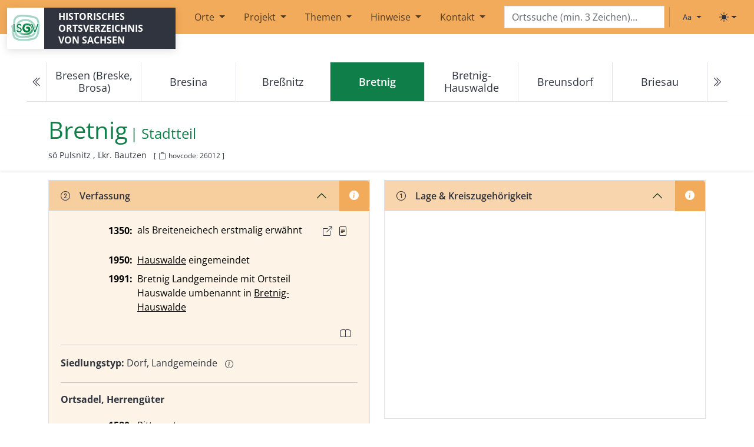

--- FILE ---
content_type: text/html; charset=utf-8
request_url: https://hov.isgv.de/Bretnig
body_size: 88952
content:
<!DOCTYPE html>
<html lang="de">
<head>
    <meta charset="utf-8" />
    <meta name="viewport" content="width=device-width, initial-scale=1, shrink-to-fit=no" />    <base href="/">
    <title>Bretnig - HOV | ISGV</title>
    
                                
    <meta name="hovcode" content="26012">
    <meta name="description" content="Bretnig im historischen Ortsverzeichnis Sachsen.">
    <meta name="robots" content="index, follow">
    <link rel="canonical" href="https://hov.isgv.de/26012">

    
    <meta property="og:title" content="Bretnig - HOV Sachsen">
    <meta property="og:description" content="Bretnig im historischen Ortsverzeichnis Sachsen. Informationen zu Verfassung, Verwaltung, Bevölkerung und mehr.">
    <meta property="og:url" content="https://hov.isgv.de/26012">
    <meta property="og:type" content="article">
    <meta property="og:site_name" content="HOV - Historisches Ortsverzeichnis Sachsen">
    <meta property="og:locale" content="de_DE">
   
        <script type="application/ld+json">
    {
        "@context": "https://schema.org",
        "@type": "Place",
        "name": "Bretnig",
                "identifier": {
            "@type": "PropertyValue",
            "propertyID": "https://www.wikidata.org/wiki/Property:P7046",
            "name": "HOV-ID",
            "value": "26012"
        },
        "url": "https\u003A\/\/hov.isgv.de\/26012",
                "geo": {
            "@type": "GeoCoordinates",
            "latitude": 51.149167,
            "longitude": 14.064444
        },
                        "address": {
            "@type": "PostalAddress",
            "addressRegion": "Lkr.\u0020Bautzen",
            "addressCountry": "DE"
        },
                "description": "Bretnig im historischen Ortsverzeichnis Sachsen. Informationen zu Verfassung, Verwaltung, Bevölkerung und mehr.",
        "inLanguage": "de-DE",
        "isPartOf": {
            "@type": "WebSite",
            "name": "HOV - Historisches Ortsverzeichnis Sachsen",
            "url": "https\u003A\/\/hov.isgv.de"
        }
    }
    </script>
        <script>
        (function() {
            const getStoredTheme = () => localStorage.getItem('theme');
            const getPreferredTheme = () => {
                const storedTheme = getStoredTheme();
                if (storedTheme) {
                    return storedTheme;
                }
                return window.matchMedia('(prefers-color-scheme: dark)').matches ? 'dark' : 'light';
            };
            const setTheme = (theme) => {
                if (theme === 'auto') {
                    document.documentElement.setAttribute('data-bs-theme', (window.matchMedia('(prefers-color-scheme: dark)').matches ? 'dark' : 'light'));
                } else {
                    document.documentElement.setAttribute('data-bs-theme', theme);
                }
            };
            setTheme(getPreferredTheme());
        })();
    </script>
    <link rel="shortcut icon" href="/assets/img/favicon.ico">

    <link rel="stylesheet" type="text/css" href="/assets/css/theme.min.css" media="all" />
    <link rel="stylesheet" type="text/css" href="/assets/css/ol.css">
    </head>
<body>

<!-- Skip-Links für Tastatur-Nutzer -->
<a href="#main-content" class="visually-hidden-focusable btn btn-primary position-absolute top-0 start-0 m-2" style="z-index: 9999;">Zum Hauptinhalt springen</a>

<header>
    <nav class="navbar navbar-expand-lg mb-5" aria-label="Header"><div class="container-fluid"><svg xmlns="http://www.w3.org/2000/svg" class="d-none"><symbol id="circle-half" viewBox="0 0 16 16"><path d="M8 15A7 7 0 1 0 8 1v14zm0 1A8 8 0 1 1 8 0a8 8 0 0 1 0 16z"></path></symbol><symbol id="moon-stars-fill" viewBox="0 0 16 16"><path d="M6 .278a.768.768 0 0 1 .08.858 7.208 7.208 0 0 0-.878 3.46c0 4.021 3.278 7.277 7.318 7.277.527 0 1.04-.055 1.533-.16a.787.787 0 0 1 .81.316.733.733 0 0 1-.031.893A8.349 8.349 0 0 1 8.344 16C3.734 16 0 12.286 0 7.71 0 4.266 2.114 1.312 5.124.06A.752.752 0 0 1 6 .278z"></path><path d="M10.794 3.148a.217.217 0 0 1 .412 0l.387 1.162c.173.518.579.924 1.097 1.097l1.162.387a.217.217 0 0 1 0 .412l-1.162.387a1.734 1.734 0 0 0-1.097 1.097l-.387 1.162a.217.217 0 0 1-.412 0l-.387-1.162A1.734 1.734 0 0 0 9.31 6.593l-1.162-.387a.217.217 0 0 1 0-.412l1.162-.387a1.734 1.734 0 0 0 1.097-1.097l.387-1.162zM13.863.099a.145.145 0 0 1 .274 0l.258.774c.115.346.386.617.732.732l.774.258a.145.145 0 0 1 0 .274l-.774.258a1.156 1.156 0 0 0-.732.732l-.258.774a.145.145 0 0 1-.274 0l-.258-.774a1.156 1.156 0 0 0-.732-.732l-.774-.258a.145.145 0 0 1 0-.274l.774-.258c.346-.115.617-.386.732-.732L13.863.1z"></path></symbol><symbol id="sun-fill" viewBox="0 0 16 16"><path d="M8 12a4 4 0 1 0 0-8 4 4 0 0 0 0 8zM8 0a.5.5 0 0 1 .5.5v2a.5.5 0 0 1-1 0v-2A.5.5 0 0 1 8 0zm0 13a.5.5 0 0 1 .5.5v2a.5.5 0 0 1-1 0v-2A.5.5 0 0 1 8 13zm8-5a.5.5 0 0 1-.5.5h-2a.5.5 0 0 1 0-1h2a.5.5 0 0 1 .5.5zM3 8a.5.5 0 0 1-.5.5h-2a.5.5 0 0 1 0-1h2A.5.5 0 0 1 3 8zm10.657-5.657a.5.5 0 0 1 0 .707l-1.414 1.415a.5.5 0 1 1-.707-.708l1.414-1.414a.5.5 0 0 1 .707 0zm-9.193 9.193a.5.5 0 0 1 0 .707L3.05 13.657a.5.5 0 0 1-.707-.707l1.414-1.414a.5.5 0 0 1 .707 0zm9.193 2.121a.5.5 0 0 1-.707 0l-1.414-1.414a.5.5 0 0 1 .707-.707l1.414 1.414a.5.5 0 0 1 0 .707zM4.464 4.465a.5.5 0 0 1-.707 0L2.343 3.05a.5.5 0 1 1 .707-.707l1.414 1.414a.5.5 0 0 1 0 .708z"></path></symbol><symbol id="check2" viewBox="0 0 16 16"><path d="M13.854 3.646a.5.5 0 0 1 0 .708l-7 7a.5.5 0 0 1-.708 0l-3.5-3.5a.5.5 0 1 1 .708-.708L6.5 10.293l6.646-6.647a.5.5 0 0 1 .708 0z"></path></symbol></svg><a class="navbar-brand" href="/" title="Historisches Ortsverzeichnis von Sachsen | Institut für Sächsische Geschichte und Volkskunde e.V."><div class="logo-wrapper d-flex"><div class="logo"></div><div class="logo-text px-2 px-md-4">Historisches Ortsverzeichnis von Sachsen</div></div></a><button class="navbar-toggler" type="button" data-bs-toggle="collapse" data-bs-target="#mainMenu" aria-controls="mainMenu" aria-expanded="false" aria-label="Toggle navigation"><span class="me-2">Menu</span><span class="navbar-toggler-icon"></span></button><!-- Navigation --><div class="collapse navbar-collapse" id="mainMenu"><ul class="navbar-nav me-auto mb-2 ms-2 mb-md-0 ms-md-0"><li class="nav-item dropdown"><a class="nav-link dropdown-toggle mx-2" href="" role="button" data-bs-toggle="dropdown" aria-expanded="false">
                                    Orte
                                </a><ul class="dropdown-menu"><li><a class="dropdown-item nav-link" href="/kartensuche">Kartensuche</a></li><li><a class="dropdown-item nav-link" href="/ortsliste">Ortsliste</a></li></ul></li><li class="nav-item dropdown"><a class="nav-link dropdown-toggle mx-2" href="/info/ueber-das-projekt" role="button" data-bs-toggle="dropdown" aria-expanded="false">
                                    Projekt
                                </a><ul class="dropdown-menu"><li><a class="dropdown-item nav-link" href="/info/ueber-das-projekt">Über das Projekt</a></li><li><a class="dropdown-item nav-link" href="/info/aemterverzeichnis">Ämterverzeichnis</a></li><li><a class="dropdown-item nav-link" href="/info/abkuerzungsverzeichnis">Abkürzungsverzeichnis</a></li></ul></li><li class="nav-item dropdown"><a class="nav-link dropdown-toggle mx-2" href="/info/themen" role="button" data-bs-toggle="dropdown" aria-expanded="false">
                                    Themen
                                </a><ul class="dropdown-menu"><li><a class="dropdown-item nav-link" href="/info/ortsumbenennungen-ns">Ortsumbenennungen im Nationalsozialismus</a></li></ul></li><li class="nav-item dropdown"><a class="nav-link dropdown-toggle mx-2" href="/info/erlaeuterungen-zur-benutzung" role="button" data-bs-toggle="dropdown" aria-expanded="false">
                                    Hinweise
                                </a><ul class="dropdown-menu"><li><a class="dropdown-item nav-link" href="/info/erlaeuterungen-zur-benutzung">Erläuterungen zur Benutzung</a></li><li><a class="dropdown-item nav-link" href="/info/1-kreiszugehoerigkeit">Lage (1)</a></li><li><a class="dropdown-item nav-link" href="/info/2-verfassung">Verfassung (2)</a></li><li><a class="dropdown-item nav-link" href="/info/siedlungsformen">Siedlungsformen, Gemarkungsgröße (3)</a></li><li><a class="dropdown-item nav-link" href="/info/4-bevoelkerungszahlen">Bevölkerungszahlen (4)</a></li><li><a class="dropdown-item nav-link" href="/info/5-verwaltungszugehoerigkeit">Verwaltungszugehörigkeit (5)</a></li><li><a class="dropdown-item nav-link" href="/info/6-grundherrschaften">Zugehörigkeit zu Grundherrschaften (6)</a></li><li><a class="dropdown-item nav-link" href="/info/kirche">Kirchliche Organisation (7)</a></li><li><a class="dropdown-item nav-link" href="/info/8-ortsnamenformen">Historische Ortsnamenformen (8)</a></li><li><a class="dropdown-item nav-link" href="/info/9-literatur">Literatur (9)</a></li><li><a class="dropdown-item nav-link" href="/info/11-verlinkungen">Verlinkungen</a></li></ul></li><li class="nav-item dropdown"><a class="nav-link dropdown-toggle mx-2" href="/info/kontakt" role="button" data-bs-toggle="dropdown" aria-expanded="false">
                                    Kontakt
                                </a><ul class="dropdown-menu"><li><a class="dropdown-item nav-link" href="/info/kontakt">Kontakt</a></li><li><a class="dropdown-item nav-link" href="https://www.isgv.de/datenschutz">Datenschutz</a></li><li><a class="dropdown-item nav-link" href="/info/impressum">Impressum</a></li></ul></li></ul></div><!-- Suche im Menü (ab XL) --><div class="d-none d-xl-block" id="navbarsearch"><form class="position-relative"><input type="text" class="typeahead form-control" id="ortsuche-xl" placeholder="Ortssuche (min. 3 Zeichen)..." aria-label="Search" /></form></div><!-- Right --><ul class="navbar-nav navbar-expand-lg d-none d-xl-flex"><li class="nav-item py-2 py-lg-1 col-12 col-lg-auto"><div class="vr d-none d-lg-flex h-100 mx-lg-2"></div><hr class="d-lg-none my-2 text-50"></li><li class="nav-item me-2 me-lg-1"><div class="dropdown bottom-0 end-0 bd-font-size-toggle"><button class="btn btn-bd-primary py-2 dropdown-toggle d-flex align-items-center" id="bd-font-size" type="button" aria-expanded="false" data-bs-toggle="dropdown" aria-label="Schriftgröße ändern"><i class="bi bi-type me-1"></i><span class="visually-hidden" id="bd-font-size-text">Schriftgröße</span></button><ul class="dropdown-menu dropdown-menu-end shadow" aria-labelledby="bd-font-size-text"><li><button type="button" class="dropdown-item d-flex align-items-center item-font-size" data-size="100" aria-pressed="true"><span class="me-2">A</span>
                                100%
                                <svg class="bi ms-auto d-none" width="1em" height="1em"><use href="#check2"></use></svg></button></li><li><button type="button" class="dropdown-item d-flex align-items-center item-font-size" data-size="150" aria-pressed="false"><span class="me-2" style="font-size: 1.2em;">A</span>
                                150%
                                <svg class="bi ms-auto d-none" width="1em" height="1em"><use href="#check2"></use></svg></button></li><li><button type="button" class="dropdown-item d-flex align-items-center item-font-size" data-size="200" aria-pressed="false"><span class="me-2" style="font-size: 1.4em;">A</span>
                                200%
                                <svg class="bi ms-auto d-none" width="1em" height="1em"><use href="#check2"></use></svg></button></li></ul></div></li><li class="nav-item me-2 me-lg-1"><div class="dropdown bottom-0 end-0 bd-mode-toggle"><button class="btn btn-bd-primary py-2 dropdown-toggle d-flex align-items-center" id="bd-theme" type="button" aria-expanded="false" data-bs-toggle="dropdown" aria-label="Toggle theme (light)"><svg class="bi my-1 theme-icon-active" fill="currentColor" width="1em" height="1em"><use href="#sun-fill"></use></svg><span class="visually-hidden" id="bd-theme-text">Toggle theme</span></button><ul class="dropdown-menu dropdown-menu-end shadow" aria-labelledby="bd-theme-text" style=""><li><button type="button" class="dropdown-item d-flex align-items-center active" data-bs-theme-value="light" aria-pressed="true"><svg class="bi me-2 opacity-50 theme-icon" width="1em" height="1em"><use href="#sun-fill"></use></svg>
                                Light
                                <svg class="bi ms-auto d-none" width="1em" height="1em"><use href="#check2"></use></svg></button></li><li><button type="button" class="dropdown-item d-flex align-items-center" data-bs-theme-value="dark" aria-pressed="false"><svg class="bi me-2 opacity-50 theme-icon" width="1em" height="1em"><use href="#moon-stars-fill"></use></svg>
                                Dark
                                <svg class="bi ms-auto d-none" width="1em" height="1em"><use href="#check2"></use></svg></button></li><li><button type="button" class="dropdown-item d-flex align-items-center" data-bs-theme-value="auto" aria-pressed="false"><svg class="bi me-2 opacity-50 theme-icon" width="1em" height="1em"><use href="#circle-half"></use></svg>
                                Auto
                                <svg class="bi ms-auto d-none" width="1em" height="1em"><use href="#check2"></use></svg></button></li></ul></div></li></ul><style>
            /* Verstecke Suchschlitz in Navigation auf Startseite */
            body.page-homepage nav #navbarsearch {
                display: none !important;
            }
            body.page-homepage .search-field-mobile {
                display: none !important;
            }
        </style></div></nav><!-- Suche außerhalb des Menüs (unter XL) --><div class="container-fluid search-field-mobile d-block d-xl-none"><div class="d-flex align-items-center"><form class="d-flex flex-grow-1" style="margin-right: 0.5rem;"><input type="text" class="typeahead form-control" id="ortsuche" placeholder="Ortssuche (min. 3 Zeichen)..." aria-label="Search" /></form><div class="d-flex align-items-center" style="gap: 0.25rem;"><div class="dropdown bd-font-size-toggle"><button class="btn btn-bd-primary py-2 dropdown-toggle d-flex align-items-center" id="bd-font-size-mobile" type="button" aria-expanded="false" data-bs-toggle="dropdown" aria-label="Schriftgröße ändern"><i class="bi bi-type"></i><span class="visually-hidden" id="bd-font-size-text-mobile">Schriftgröße</span></button><ul class="dropdown-menu dropdown-menu-end shadow" aria-labelledby="bd-font-size-text-mobile"><li><button type="button" class="dropdown-item d-flex align-items-center item-font-size" data-size="100" aria-pressed="true"><span class="me-2">A</span>
                            100%
                            <svg class="bi ms-auto d-none" width="1em" height="1em"><use href="#check2"></use></svg></button></li><li><button type="button" class="dropdown-item d-flex align-items-center item-font-size" data-size="150" aria-pressed="false"><span class="me-2" style="font-size: 1.2em;">A</span>
                            150%
                            <svg class="bi ms-auto d-none" width="1em" height="1em"><use href="#check2"></use></svg></button></li><li><button type="button" class="dropdown-item d-flex align-items-center item-font-size" data-size="200" aria-pressed="false"><span class="me-2" style="font-size: 1.4em;">A</span>
                            200%
                            <svg class="bi ms-auto d-none" width="1em" height="1em"><use href="#check2"></use></svg></button></li></ul></div><div class="dropdown bd-mode-toggle"><button class="btn btn-bd-primary py-2 dropdown-toggle d-flex align-items-center" id="bd-theme-mobile" type="button" aria-expanded="false" data-bs-toggle="dropdown" aria-label="Toggle theme (light)"><svg class="bi my-1 theme-icon-active" fill="currentColor" width="1em" height="1em"><use href="#sun-fill"></use></svg><span class="visually-hidden" id="bd-theme-text-mobile">Toggle theme</span></button><ul class="dropdown-menu dropdown-menu-end shadow" aria-labelledby="bd-theme-text-mobile"><li><button type="button" class="dropdown-item d-flex align-items-center active" data-bs-theme-value="light" aria-pressed="true"><svg class="bi me-2 opacity-50 theme-icon" width="1em" height="1em"><use href="#sun-fill"></use></svg>
                            Light
                            <svg class="bi ms-auto d-none" width="1em" height="1em"><use href="#check2"></use></svg></button></li><li><button type="button" class="dropdown-item d-flex align-items-center" data-bs-theme-value="dark" aria-pressed="false"><svg class="bi me-2 opacity-50 theme-icon" width="1em" height="1em"><use href="#moon-stars-fill"></use></svg>
                            Dark
                            <svg class="bi ms-auto d-none" width="1em" height="1em"><use href="#check2"></use></svg></button></li><li><button type="button" class="dropdown-item d-flex align-items-center" data-bs-theme-value="auto" aria-pressed="false"><svg class="bi me-2 opacity-50 theme-icon" width="1em" height="1em"><use href="#circle-half"></use></svg>
                            Auto
                            <svg class="bi ms-auto d-none" width="1em" height="1em"><use href="#check2"></use></svg></button></li></ul></div></div></div></div><script>
    document.addEventListener('DOMContentLoaded', function() {

        function createEngine(url) {
            return new Bloodhound({
                datumTokenizer: Bloodhound.tokenizers.obj.whitespace('ortsname'),
                queryTokenizer: Bloodhound.tokenizers.whitespace,
                remote: {
                    url: url,
                    wildcard: '%QUERY',
                    rateLimitBy: 'debounce',
                    rateLimitWait: 200,
                    cache: true,
                    transform: function(response) {
                        return response.orte ?? [];
                    }
                }
            });
        }

        var ortsEngine = createEngine('/api/ortsnamen/%QUERY');
        var variantenEngine = createEngine('/api/ortsnamenformen/%QUERY');

        function initTypeahead(selector) {
            $(selector).typeahead(
                {
                    hint: false,
                    highlight: true,
                    minLength: 3
                },
                {
                    name: 'orte',
                    display: 'ortsname',
                    limit: 200,
                    source: ortsEngine,
                    templates: {
                        header: '<h6 class="dropdown-header">Ortsnamen</h6>',
                        suggestion: function(data) {
                            if (!data) return '';
                            return `
                            <div class="d-flex justify-content-between align-items-start"><div>
                                ${data.ortsname ?? ''}
                                ${data.ortsklarname ? ` (${data.ortsklarname})` : ''}
                                ${data.ortsname_sorbisch ? ` | ${data.ortsname_sorbisch}` : ''}
                                <small style="color:#888;">
                                  (${data.kreis ?? ''}${data.lagerichtung ? `, ${data.lagerichtung}` : ''})
                                </small></div><div><small>[${data.hovcode ?? ''}]</small></div></div>
                        `;
                        },
                        notFound: function() {
                            return `
                        <div class="px-3 py-2 text-muted">
                            Keinen Ort gefunden.
                        </div>
                    `;
                        }
                    }
                },
                {
                    name: 'varianten',
                    display: 'Namensvarianten',
                    limit: 200,
                    source: variantenEngine,
                    templates: {
                        header: '<h6 class="dropdown-header">Namensvarianten</h6>',
                        suggestion: function(data) {
                            if (!data) return '';
                            return `
                            <div class="d-flex justify-content-between align-items-start"><div>
                                ${data.name ?? ''} | ${(data.ort && data.ort.ortsname) ?? ''}
                                <small style="color:#888;">
                                  (${(data.ort && data.ort.kreis) ?? ''}${(data.ort && data.ort.lagerichtung) ? `, ${data.ort.lagerichtung}` : ''})
                                </small></div><div><small>[${data.hovcode ?? ''}]</small></div></div>
                        `;
                        }
                    }
                }
            );

            $(selector).bind('typeahead:select', function(ev, datum) {
                if (datum && datum.hovcode) {
                    window.location.href = '/' + datum.hovcode;
                }
            });

            // ENTER-Taste für direkte Navigation
            $(selector).on('keydown', function(e) {
                if (e.key === 'Enter') {
                    e.preventDefault();
                    const searchValue = $(this).val().trim();

                    if (searchValue.length >= 3) {
                        // Direkte Navigation zur Suchseite
                        window.location.href = '/' + encodeURIComponent(searchValue.replace(/\s+/g, '_'));
                    }
                }
            });
        }

        // Initialisiere beide Suchfelder
        initTypeahead('#ortsuche');
        initTypeahead('#ortsuche-xl');

    });

</script></header>

<main id="main-content">
        <article class="ort-show" itemscope itemtype="https://schema.org/Place">
        <meta itemprop="url" content="">
        <meta itemprop="identifier" content="26012">
                    <span itemprop="geo" itemscope itemtype="https://schema.org/GeoCoordinates" class="visually-hidden">
                <meta itemprop="latitude" content="51.149167">
                <meta itemprop="longitude" content="14.064444">
            </span>
                
<span>
                                                                                                                                                                                                                                                                                                                                                                                                                                                                                                                                                                                                                                                                                                                                                                                                                                                                                                                                                                                                                                                                                                                                                                                                                                                                                                                                                                                                                                                                                                                                                                                                                                                                                                                                                                                                                                                                                                                                                                                                                                                                                                                                                                                                                                                                                                                                                                                                                                                                                                                                                                                                                                                                                                                                                                                                                                                                                                                                                                                                                                                                                                                                                                                                                                                                                                                                                                                                                                                                                                                                                                                                                                                                                                                                                                                                                                                                                                                                                                                                                                                                                                                                                                                                                                                                                                                                                                                                                                                                                                                                                                                                                                                                                                                                                                                                                                                                                                                                                                                                                                                                                                                                                                                                                                                                                                                                                                                                                                                                                                                                                                                                                                                                                                                                                                                                                                                                                                                                                                                                                                                                                                                                                                                                                                                                                                                                                                                                                                                                                                                                                                                                                                                                                                                                                                                                                                                                                                                                                                                                                                                                                                                                                                                                                                                                                                                                                                                                                                                                                                                                                                                                                                                                                                                                                                                                                                                                                                                                                                                                                                                                                                                                                                                                                                                                                                                                                                                                                                                                                                                                                                                                                                                                                                                                                                                                                                                                                                                                                                                                                                                                                                                                                                                                                                                                                                                                                                                                                                                                                                                                                                                                                                                                                                                                                                                                                                                                                                                                                                                                                                                                                                                                                                                                                                                                                                                                                                                                                                                                                                                                                                                                                                                                                                                                                                                                                                                                                                                                                                                                                                                                                                                                                                                                                                                                                                                                                                                                                                                                                                                                                                                                                                                                                                                                                                                                                                                                                                                                                                                                                                                                                                                                                                                                                                                                                                                                                                                                                                                                                                                                                                                                                                                                                                                                                                                                                                                                                                                                                                                                                                                                                                                                                                                                                                                                                                                                                                                                                                                                                                                                                                                                                                                                                                                                                                                                                                                                                                                                                                                                                                                                                                                                                                                                                                                                                                                                                                                                                                                                                                                                                                                                                                                                                                                                                                                                                                                                                                                                                                                                                                                                                                                                                                                                                                                                                                                                                                                                                                                                                                                                                                                                                                                                                                                                                                                                                                                                                                                                                                                                                                                                                                                                                                                                                                                                                                                                                                                                                                                                                                                                                                                                                                                                                                                                                                                                                                                                                                                                                                                                                                                                                                                                                                                                                                                                                                                                                                                                                                                                                                                                                                                                                                                                                                                                                                                                                                                                                                                                                                                                                                                                                                                                                                                                                                                                                                                                                                                                                                                                                                                                                                                                                                                                                                                                                                                                                                                                                                                                                                                                                                                                                                                                                                                                                                                                                                                                                                                                                                                                                                                                                                                                                                                                                                                                                                                                                                                                                                                                                                                                                                                                                                                                                                                                                                                                                                                                                                                                                                                                                                                                                                                                                                                                                                                                                                                                                                                                                                                                                                                                                                                                                                                                                                                                                                                                                                                                                                                                                                                                                                                                                                                                                                                                                                                                                                                                                                                                                                                                                                                                                                                                                                                                                                                                                                                                                                                                                                                                                                                                                                                                                                                                                                                                                                                                                                                                                                                                                                                                                                                                                                                                                                                                                                                                                                                                                                                                                                                                                                                                                                                                                                                                                                                                                                                                                                                                                                                                                                                                                                                                                                                                                                                                                                                                                                                                                                                                                                                                                                                                                                                                                                                                                                                                                                                                                                                                                                                                                                                                                                                                                                                                                                                                                                                                                                                                                                                                                                                                                                                                                                                                                                                                                        
                                                                                                                                                                                                                                                                                                                                                                                                                                                                                                                                                                                                                                                                                                                                                                                                                                                                                                                                                                                                                                                                                                                                                                                                                                                                                                                                                                                                                                                                                                                                                                                                                                                                                                                                                                                                                                                                                                                                                                                                                                                                                                                                                                                                                                                                                                                                                                                                                                                                                                                                                                                                                                                                                                                                                                                                                                                                                                                                                                                                                                                                                                                                                                                                                                                                                                                                                                                                                                                                                                                                                                                                                                                                                                                                                                                                                                                                                                                                                                                                                                                                                                                                                                                                                                                                                                                                                                                                                                                                                                                                                                                                                                                                                                                                                                                                                                                                                                                                                                                                                                                                                                                                                                                                                                                                                                                                                                                                                                                                                                                                                                                                                                                                                                                                                                                                                                                                                                                                                                                                                                                                                                                                                                                                                                                                                                                                                                                                                                                                                                                                                                                                                                                                                                                                                                                                                                                                                                                                                                                                                                                                                                                                                                                                                                                                                                                                                                                                                                                                                                                                                                                                                                                                                                                                                                                                                                                                                                                                                                                                                                                                                                                                                                                                                                                                                                                                                                                                                                                                                                                                                                                                                                                                                                                                                                                                                                                                                                                                                                                                                                                                                                                                                                                                                                                                                                                                                                                                                                                                                                                                                                                                                                                                                                                                                                                                                                                                                                                                                                                                                                                                                                                                                                                                                                                                                                                                                                                                                                                                                                                                                                                                                                                                                                                                                                                                                                                                                                                                                                                                                                                                                                                                                                                                                                                                                                                                                                                                                                                                                                                                                                                                                                                                                                                                                                                                                                                                                                                                                                                                                                                                                                                                                                                                                                                                                                                                                                                                                                                                                                                                                                                                                                                                                                                                                                                                                                                                                                                                                                                                                                                                                                                                                                                                                                                                                                                                                                                                                                                                                                                                                                                                                                                                                                                                                                                                                                                                                                                                                                                                                                                                                                                                                                                                                                                                                                                                                                                                                                                                                                                                                                                                                                                                                                                                                                                                                                                                                                                                                                                                                                                                                                                                                                                                                                                                                                                                                                                                                                                                                                                                                                                                                                                                                                                                                                                                                                                                                                                                                                                                                                                                                                                                                                                                                                                                                                                                                                                                                                                                                                                                                                                                                                                                                                                                                                                                                                                                                                                                                                                                                                                                                                                                                                                                                                                                                                                                                                                                                                                                                                                                                                                                                                                                                                                                                                                                                                                                                                                                                                                                                                                                                                                                                                                                                                                                                                                                                                                                                                                                                                                                                                                                                                                                                                                                                                                                                                                                                                                                                                                                                                                                                                                                                                                                                                                                                                                                                                                                                                                                                                                                                                                                                                                                                                                                                                                                                                                                                                                                                                                                                                                                                                                                                                                                                                                                                                                                                                                                                                                                                                                                                                                                                                                                                                                                                                                                                                                                                                                                                                                                                                                                                                                                                                                                                                                                                                                                                                                                                                                                                                                                                                                                                                                                                                                                                                                                                                                                                                                                                                                                                                                                                                                                                                                                                                                                                                                                                                                                                                                                                                                                                                                                                                                                                                                                                                                                                                                                                                                                                                                                                                                                                                                                                                                                                                                                                                                                                                                                                                                                                                                                                                                                                                                                                                                                                                                                                                                                                                                                                                                                                                                                                                                                                                                                                                                                                                                                                                                                                                                                                                                                                                                                                                                                                                                                                                                                                                                                                                                                                                                                                                                                                                                                                                                                                                                                                                                                                                                                                                                                                                                                                                                                                                    

                            </span>


<nav class="mt-5 mb-4" aria-label="Ortsnavigation" id="locnavigation">
    <ul id="onav" class="pagination justify-content-center"></ul>

        <noscript>
        <ul class="pagination justify-content-center">
            <li class="page-item text-center">
                <a class="page-link" href="/9020" aria-label="Previous">
                    <i aria-hidden="true" class="bi bi-chevron-double-left"></i>
                </a>
            </li>
            <li class="page-item text-center d-none d-xxl-block"><a class="page-link" href="/23031">Bresen (Breske, Brosa)</a></li>
            <li class="page-item text-center d-none d-md-block"><a class="page-link" href="/40013">Bresina</a></li>
            <li class="page-item text-center"><a class="page-link" href="/9020">Breßnitz</a></li>
            <li class="page-item text-center active"><a class="page-link pe-none" href="#">Bretnig</a></li>
            <li class="page-item text-center"><a class="page-link" href="/26161">Bretnig-Hauswalde</a></li>
            <li class="page-item text-center d-none d-md-block"><a class="page-link" href="/1024">Breunsdorf</a></li>
            <li class="page-item text-center d-none d-xl-block"><a class="page-link" href="/30312">Briesau</a></li>
            <li class="page-item text-center">
                <a class="page-link" href="/26161" aria-label="Next">
                    <i aria-hidden="true" class="bi bi-chevron-double-right"></i>
                </a>
            </li>
        </ul>
    </noscript>
</nav>

<script>
    const alleOrte = [{"c":10001,"n":"Abend"},{"c":13001,"n":"Abhorn"},{"c":5001,"n":"Abla\u00df"},{"c":1002,"n":"Abtei"},{"c":4001,"n":"Abteid\u00f6rfer"},{"c":1253,"n":"Abth\u00e4user"},{"c":1044,"n":"Abtm\u00fchle"},{"c":1001,"n":"Abtsdorf (1)"},{"c":14123,"n":"Abtsdorf (2)"},{"c":14001,"n":"Adelsberg"},{"c":9001,"n":"Adelsdorf"},{"c":30001,"n":"Adelwitz"},{"c":23365,"n":"Adolfsh\u00fctte"},{"c":14002,"n":"Adorf"},{"c":19001,"n":"Adorf\/Vogtl."},{"c":21001,"n":"Affalter"},{"c":21002,"n":"Affalter, Nieder-"},{"c":21003,"n":"Affalter, Ober-"},{"c":6001,"n":"Aitzendorf"},{"c":21004,"n":"Albernau"},{"c":21005,"n":"Alberoda"},{"c":4002,"n":"Albersdorf (1)"},{"c":5002,"n":"Albersdorf (2)"},{"c":10002,"n":"Albertitz"},{"c":10003,"n":"Albertitz, W\u00fcst- (Gro\u00df-, Klein-)"},{"c":22001,"n":"Albertsdorf, Nieder-"},{"c":22002,"n":"Albertsdorf, Ober-"},{"c":40001,"n":"Albertstadt"},{"c":17001,"n":"Albertsthal"},{"c":10004,"n":"Albrechtsburg"},{"c":3001,"n":"Albrechtshain"},{"c":4003,"n":"Albrechtshain, W\u00fcst-"},{"c":14003,"n":"Altdorf (1)"},{"c":1003,"n":"Altdorf (2)"},{"c":30288,"n":"Altenau"},{"c":3002,"n":"Altenbach"},{"c":7145,"n":"Altenberg (1)"},{"c":8307,"n":"Altenberg (2)"},{"c":4004,"n":"Altenburg"},{"c":31031,"n":"Altendorf (1)"},{"c":11001,"n":"Altendorf (2)"},{"c":14004,"n":"Altendorf (3)"},{"c":15001,"n":"Altenhain (1)"},{"c":3003,"n":"Altenhain (2)"},{"c":5003,"n":"Altenhain (3)"},{"c":30289,"n":"Altenhain (4)"},{"c":14005,"n":"Altenhain (5)"},{"c":30265,"n":"Altenhof (1)"},{"c":2001,"n":"Altenhof (2), (Buch)"},{"c":3004,"n":"Altes Dorf"},{"c":4005,"n":"Althen"},{"c":1004,"n":"Altmannsdorf"},{"c":19002,"n":"Altmannsgr\u00fcn (1)"},{"c":13003,"n":"Altmannsgr\u00fcn (2)"},{"c":28155,"n":"Altmarkt s. Diehsa"},{"c":10005,"n":"Altsattel"},{"c":10006,"n":"Altsattel-Barmenitz"},{"c":29001,"n":"Altstadt (1)"},{"c":11002,"n":"Altstadt (2)"},{"c":21006,"n":"Altvorwerk"},{"c":28171,"n":"Altwiese s. Wiesa (3)"},{"c":23280,"n":"Am Fr\u00fchlingsberg"},{"c":40002,"n":"Am Hohberg"},{"c":6200,"n":"Amerika"},{"c":19003,"n":"Ameslohe"},{"c":30002,"n":"Ammelgo\u00dfwitz"},{"c":7001,"n":"Ammelsdorf"},{"c":3005,"n":"Ammelshain"},{"c":25001,"n":"Amtsanbau"},{"c":15086,"n":"Amtsberg"},{"c":3006,"n":"Amtsh\u00e4user"},{"c":4006,"n":"Anger"},{"c":4007,"n":"Anger-Crottendorf"},{"c":12001,"n":"Annaberg"},{"c":12071,"n":"Annaberg-Buchholz"},{"c":18001,"n":"Ansprung"},{"c":40003,"n":"Antonsh\u00f6he"},{"c":21007,"n":"Antonsthal"},{"c":1005,"n":"Apelt"},{"c":19004,"n":"Arnoldsgr\u00fcn"},{"c":23001,"n":"Arnsdorf (1)"},{"c":2002,"n":"Arnsdorf (2)"},{"c":6002,"n":"Arnsdorf (3)"},{"c":6003,"n":"Arnsdorf (4)"},{"c":24001,"n":"Arnsdorf (5)"},{"c":8001,"n":"Arnsdorf (6)"},{"c":25002,"n":"Arnsdorf (7)"},{"c":24074,"n":"Arnsdorf-Hilbersdorf"},{"c":17002,"n":"Arnsdorf, Nieder-"},{"c":12002,"n":"Arnsfeld"},{"c":19005,"n":"Arnsgr\u00fcn"},{"c":11003,"n":"Arnstein"},{"c":10007,"n":"Arntitz"},{"c":2003,"n":"Arras (1)"},{"c":6004,"n":"Arras (2)"},{"c":30003,"n":"Arzberg"},{"c":30213,"n":"Arzberg, Klein-"},{"c":13002,"n":"Aschberg"},{"c":2004,"n":"Aschershain"},{"c":28001,"n":"Attendorf"},{"c":30004,"n":"Audenhain"},{"c":30005,"n":"Audenhain, Nieder-"},{"c":30006,"n":"Audenhain, Ober-"},{"c":1006,"n":"Audigast"},{"c":21008,"n":"Aue"},{"c":15002,"n":"Aue (Auengut)"},{"c":40004,"n":"Aue-Bad Schlema"},{"c":24066,"n":"Auenblick s. Deschka"},{"c":4008,"n":"Auenhain"},{"c":10008,"n":"Auer"},{"c":14006,"n":"Auerbach (1)"},{"c":22003,"n":"Auerbach (2)"},{"c":13006,"n":"Auerbach, Nieder-"},{"c":13004,"n":"Auerbach\/Vogtl."},{"c":13005,"n":"Auerbacher kleine Waldorte"},{"c":21009,"n":"Auerhammer"},{"c":5004,"n":"Auersch\u00fctz"},{"c":15003,"n":"Auerswalde"},{"c":8258,"n":"Augustusbad"},{"c":10009,"n":"Augustusberg"},{"c":15004,"n":"Augustusburg"},{"c":1007,"n":"Auligk"},{"c":23002,"n":"Auritz"},{"c":26001,"n":"Auschkowitz"},{"c":8002,"n":"Ausmick (Auswick)"},{"c":40005,"n":"\u00c4u\u00dfere Neustadt"},{"c":30007,"n":"Au\u00dfig"},{"c":2005,"n":"Auterwitz"},{"c":30008,"n":"Authausen"},{"c":4009,"n":"Baalsdorf"},{"c":28002,"n":"Baarsdorf"},{"c":8003,"n":"Babisnau"},{"c":2006,"n":"Babitz s. Pabstm\u00fchle"},{"c":5005,"n":"Babritz"},{"c":3007,"n":"Bach"},{"c":11290,"n":"Bad Gottleuba-Berggie\u00dfh\u00fcbel"},{"c":5006,"n":"Bader"},{"c":2007,"n":"Baderitz (1)"},{"c":5007,"n":"Baderitz (2)"},{"c":5008,"n":"Baderitz, Neu-"},{"c":10010,"n":"Badersen"},{"c":30009,"n":"Badrina"},{"c":40006,"n":"Bahnhof Frankenstein"},{"c":11004,"n":"Bahra (1)"},{"c":10011,"n":"Bahra (2)"},{"c":11273,"n":"Bahratal"},{"c":3008,"n":"Bahren"},{"c":11274,"n":"Bahretal"},{"c":30290,"n":"Baldewitzdorf"},{"c":3009,"n":"Ballendorf"},{"c":8004,"n":"Bannewitz"},{"c":3010,"n":"Bardau, Gro\u00df-"},{"c":3011,"n":"Bardau, Klein-"},{"c":7002,"n":"B\u00e4renburg, Kurort"},{"c":7151,"n":"B\u00e4renburg, Ober-"},{"c":7152,"n":"B\u00e4renburg, Wald-"},{"c":19006,"n":"B\u00e4rendorf"},{"c":7003,"n":"B\u00e4renfels, Kurort"},{"c":11005,"n":"B\u00e4renhau"},{"c":7004,"n":"B\u00e4renhecke"},{"c":7005,"n":"B\u00e4renklau"},{"c":7006,"n":"B\u00e4renklause"},{"c":7149,"n":"B\u00e4renklause-Kautzsch"},{"c":19007,"n":"B\u00e4renloh"},{"c":7008,"n":"B\u00e4renstein (1)"},{"c":7007,"n":"B\u00e4renstein (2), Dorf"},{"c":12003,"n":"B\u00e4renstein (3)"},{"c":40007,"n":"B\u00e4renstein (4)"},{"c":22004,"n":"B\u00e4renwalde"},{"c":10012,"n":"Barmenitz"},{"c":4010,"n":"Barneck"},{"c":10013,"n":"Barnitz"},{"c":9003,"n":"B\u00e4rnsdorf (1)"},{"c":9002,"n":"B\u00e4rnsdorf (2)"},{"c":23003,"n":"Barosche"},{"c":11006,"n":"B\u00e4rreut"},{"c":3012,"n":"B\u00e4rsdorf"},{"c":20001,"n":"Barthm\u00fchle"},{"c":23004,"n":"Baruth"},{"c":25003,"n":"B\u00e4rwalde (1)"},{"c":9004,"n":"B\u00e4rwalde (2)"},{"c":23005,"n":"Basankwitz"},{"c":23006,"n":"Basch\u00fctz"},{"c":9005,"n":"Baselitz"},{"c":26002,"n":"Baselitz, Deutsch-"},{"c":26003,"n":"Baselitz, Wendisch-"},{"c":9006,"n":"Ba\u00dflitz"},{"c":30291,"n":"Batitz (Gro\u00df-, Klein-)"},{"c":30010,"n":"Battaune"},{"c":30292,"n":"Batwitz"},{"c":10014,"n":"Batzdorf"},{"c":2008,"n":"Bauchlitz, Gro\u00df-"},{"c":2009,"n":"Bauchlitz, Klein-"},{"c":9007,"n":"Bauda"},{"c":4019,"n":"Baudegast (Budigast)"},{"c":18002,"n":"Bauerndorf"},{"c":30293,"n":"Baurik (B\u00e4rik)"},{"c":10015,"n":"Bausdorf"},{"c":23007,"n":"Bautzen"},{"c":23008,"n":"Bautzen, Klein-"},{"c":30294,"n":"Bautzsch"},{"c":30011,"n":"Beckwitz (1)"},{"c":30295,"n":"Beckwitz (2)"},{"c":23009,"n":"Bederwitz"},{"c":6005,"n":"Beedeln"},{"c":30012,"n":"Beerendorf"},{"c":40008,"n":"Beerendorf-Ost"},{"c":13007,"n":"Beerheide"},{"c":8005,"n":"Beerhut (B\u00e4renhaut)"},{"c":7009,"n":"Beerwalde (1)"},{"c":2010,"n":"Beerwalde (2)"},{"c":2301,"n":"Begerwitz"},{"c":3300,"n":"Behlau"},{"c":30013,"n":"Behlitz"},{"c":24002,"n":"Behmsdorf (Behennsdorf)"},{"c":10016,"n":"Beicha"},{"c":21010,"n":"Beierfeld"},{"c":3013,"n":"Beiersdorf (1)"},{"c":9008,"n":"Beiersdorf (2)"},{"c":2011,"n":"Beiersdorf (3)"},{"c":27001,"n":"Beiersdorf (4)"},{"c":5009,"n":"Beiersdorf (5)"},{"c":22005,"n":"Beiersdorf (6)"},{"c":30014,"n":"Beilrode"},{"c":7010,"n":"Beilstein"},{"c":30296,"n":"Beinewitz"},{"c":30297,"n":"Bei\u00dfholz"},{"c":30015,"n":"Belgern (1)"},{"c":23010,"n":"Belgern (2)"},{"c":40009,"n":"Belgern-Schildau"},{"c":3014,"n":"Belgershain"},{"c":30298,"n":"Belkewitz"},{"c":27002,"n":"Bellwitz"},{"c":23011,"n":"Belmsdorf"},{"c":23379,"n":"Belschwitz s. Ebend\u00f6rfel"},{"c":30299,"n":"Benken"},{"c":30016,"n":"Benndorf (1)"},{"c":1008,"n":"Benndorf (2)"},{"c":5010,"n":"Bennewitz (1)"},{"c":1009,"n":"Bennewitz (2)"},{"c":30017,"n":"Bennewitz (3)"},{"c":3016,"n":"Bennewitz (4)"},{"c":30300,"n":"Bennewitz, Alt-"},{"c":2012,"n":"Berbersdorf"},{"c":14007,"n":"Berbisdorf (1)"},{"c":9009,"n":"Berbisdorf (2)"},{"c":30262,"n":"Berg (1)"},{"c":28003,"n":"Berg (2)"},{"c":30553,"n":"Berg vor Eilenburg s. Berg (1)"},{"c":23012,"n":"Berge"},{"c":19008,"n":"Bergen (1)"},{"c":25004,"n":"Bergen (2)"},{"c":13008,"n":"Bergen (3)"},{"c":12004,"n":"Bergh\u00e4user"},{"c":1010,"n":"Bergisdorf"},{"c":20002,"n":"Berglas"},{"c":10017,"n":"Bergwerk"},{"c":21011,"n":"Bermsgr\u00fcn"},{"c":3017,"n":"Bernbruch (1)"},{"c":26004,"n":"Bernbruch (2)"},{"c":1011,"n":"Berndorf"},{"c":19009,"n":"Bernitzgr\u00fcn"},{"c":21012,"n":"Bernsbach"},{"c":14008,"n":"Bernsdorf (1)"},{"c":15005,"n":"Bernsdorf (2)"},{"c":17003,"n":"Bernsdorf (3)"},{"c":25005,"n":"Bernsdorf (4)"},{"c":4011,"n":"Bernsdorf (5)"},{"c":26005,"n":"Bernsdorf (6)"},{"c":6006,"n":"Bernsdorf (7)"},{"c":27003,"n":"Bernsdorf a. d. Eigen, Alt-"},{"c":17004,"n":"Bernsdorf, Klein- (1)"},{"c":22006,"n":"Bernsdorf, Klein- (2)"},{"c":22007,"n":"Bernsdorf, Langen-"},{"c":27004,"n":"Bernstadt a. d. Eigen"},{"c":10018,"n":"Berntitz (1)"},{"c":5011,"n":"Berntitz (2)"},{"c":1012,"n":"Berntschitz"},{"c":7011,"n":"Berreuth"},{"c":6007,"n":"Berthelsdorf (1)"},{"c":17005,"n":"Berthelsdorf (3)"},{"c":2013,"n":"Berthelsdorf (4)"},{"c":27005,"n":"Berthelsdorf (5)"},{"c":15006,"n":"Berthelsdorf (6)"},{"c":7012,"n":"Berthelsdorf (7)"},{"c":11007,"n":"Berthelsdorf (8)"},{"c":27006,"n":"Berthelsdorf, Neu-"},{"c":16001,"n":"Berthelsdorf\/Erzgeb."},{"c":29002,"n":"Bertsdorf"},{"c":29096,"n":"Bertsdorf-H\u00f6rnitz"},{"c":27007,"n":"Berzdorf a. d. Eigen"},{"c":40080,"n":"Berzdorf, Neu-"},{"c":30301,"n":"Be\u00dfwig"},{"c":30302,"n":"Bestewitz"},{"c":5012,"n":"Betitz"},{"c":1013,"n":"Beucha (1)"},{"c":3018,"n":"Beucha (2)"},{"c":1016,"n":"Beucha-Steinbach"},{"c":1248,"n":"Beucha, Klein-"},{"c":30018,"n":"Beuden"},{"c":22008,"n":"Beutha"},{"c":2014,"n":"Beutig"},{"c":9010,"n":"Bieberach"},{"c":10019,"n":"Bieberstein"},{"c":28004,"n":"Biehain"},{"c":26006,"n":"Biehla"},{"c":25006,"n":"Biehlen"},{"c":11008,"n":"Bielatal"},{"c":30303,"n":"Bielecke"},{"c":7013,"n":"Bienenm\u00fchle"},{"c":11009,"n":"Bienhof"},{"c":4012,"n":"Bienitz"},{"c":6008,"n":"Biensdorf (1)"},{"c":11010,"n":"Biensdorf (2)"},{"c":6009,"n":"Biensdorf (3)"},{"c":30019,"n":"Biesen"},{"c":6010,"n":"Biesern"},{"c":24003,"n":"Biesig"},{"c":24004,"n":"Biesnitz, Gro\u00df"},{"c":24005,"n":"Biesnitz, Klein"},{"c":25007,"n":"Biewoschitz"},{"c":23013,"n":"Binnewitz (1)"},{"c":5013,"n":"Binnewitz (2)"},{"c":23014,"n":"Birkau"},{"c":10020,"n":"Birkenhain"},{"c":25120,"n":"Birkenhain s. Brischko"},{"c":40010,"n":"Birkenhof"},{"c":23015,"n":"Birkenrode"},{"c":30304,"n":"Birkholz"},{"c":8006,"n":"Birkigt (1)"},{"c":19010,"n":"Birkigt (2)"},{"c":11011,"n":"Birkwitz"},{"c":11275,"n":"Birkwitz-Pratzschwitz"},{"c":10021,"n":"Birmenitz"},{"c":27008,"n":"Bischdorf"},{"c":26007,"n":"Bischheim"},{"c":26162,"n":"Bischheim-H\u00e4slich"},{"c":23016,"n":"Bischofswerda"},{"c":2015,"n":"Bischofswiese"},{"c":14009,"n":"Blankenau (1)"},{"c":30020,"n":"Blankenau (2)"},{"c":14010,"n":"Blankenauer Grund"},{"c":22009,"n":"Blankenhain"},{"c":10022,"n":"Blankenstein"},{"c":1014,"n":"Blasdorf"},{"c":8009,"n":"Blasewitz"},{"c":9011,"n":"Blattersleben"},{"c":21013,"n":"Blauenthal"},{"c":21014,"n":"Blaufarbenwerk, Schindlersches"},{"c":11012,"n":"Blechh\u00fctte"},{"c":30021,"n":"Bleesern, Neu-"},{"c":28159,"n":"Bleichenau s. Noes"},{"c":5014,"n":"Bleisitz (Bleiditz)"},{"c":23017,"n":"Bloasch\u00fctz"},{"c":23018,"n":"Bloasch\u00fctz, Neu-"},{"c":9012,"n":"Blochwitz (1)"},{"c":11310,"n":"Blochwitz (2)"},{"c":23019,"n":"Bl\u00f6sa"},{"c":19011,"n":"Blosenberg"},{"c":30305,"n":"Bl\u00f6sitz"},{"c":5015,"n":"Blo\u00dfwitz"},{"c":30022,"n":"Blumberg (1)"},{"c":5016,"n":"Blumberg (2)"},{"c":29003,"n":"Blumberg (3)"},{"c":18003,"n":"Blumenau"},{"c":30307,"n":"Blumendorf"},{"c":30306,"n":"Blumenhain"},{"c":1015,"n":"Blumroda"},{"c":25119,"n":"Blunau s. Bluno"},{"c":25008,"n":"Bluno"},{"c":10394,"n":"Bobera"},{"c":9013,"n":"Bobersen"},{"c":23020,"n":"Boblitz"},{"c":23021,"n":"Boblitz, Klein-"},{"c":30308,"n":"Bobritz"},{"c":16135,"n":"Bobritzsch"},{"c":40011,"n":"Bobritzsch-Hilbersdorf"},{"c":7014,"n":"Bobritzsch, Klein-"},{"c":16002,"n":"Bobritzsch, Nieder-"},{"c":16003,"n":"Bobritzsch, Ober-"},{"c":1243,"n":"Bocka (1), (s\u00e4chs. Ant.)"},{"c":26008,"n":"Bocka (2)"},{"c":23022,"n":"Bocka (3)"},{"c":25009,"n":"Bocka, Hohen-"},{"c":21015,"n":"Bockau"},{"c":2016,"n":"Bockelwitz"},{"c":2017,"n":"Bockendorf"},{"c":2018,"n":"Bocksdorf"},{"c":22010,"n":"Bockwa"},{"c":10024,"n":"Bockwen"},{"c":10025,"n":"Bockwen-Polenz"},{"c":1017,"n":"Bockwitz (1)"},{"c":3291,"n":"Bockwitz (2)"},{"c":30023,"n":"Bockwitz (3)"},{"c":13009,"n":"Boda"},{"c":7015,"n":"Bodemich"},{"c":9014,"n":"Boden (1)"},{"c":18004,"n":"Boden (2)"},{"c":10026,"n":"Bodenbach"},{"c":40081,"n":"Bodenbach, Neu-"},{"c":26009,"n":"Boderitz (1)"},{"c":8010,"n":"Boderitz (2)"},{"c":1256,"n":"Bogen (1)"},{"c":3019,"n":"Bogen (2), (Bojan)"},{"c":9015,"n":"B\u00f6hla (2)"},{"c":5017,"n":"B\u00f6hla (3)"},{"c":10027,"n":"B\u00f6hla (4)"},{"c":30309,"n":"B\u00f6hla (5)"},{"c":9016,"n":"B\u00f6hla b. Ortrand"},{"c":40012,"n":"B\u00f6hla Bahnhof"},{"c":5018,"n":"B\u00f6hla, Gro\u00df-"},{"c":5019,"n":"B\u00f6hla, Klein-"},{"c":9018,"n":"B\u00f6hla, Nasse-"},{"c":40082,"n":"B\u00f6hla, Neu-"},{"c":9017,"n":"B\u00f6hla, Treuge-"},{"c":10028,"n":"B\u00f6hla, Wein-"},{"c":3020,"n":"B\u00f6hlen (1)"},{"c":4013,"n":"B\u00f6hlen (2)"},{"c":2019,"n":"B\u00f6hlen (3)"},{"c":9019,"n":"B\u00f6hlen (4)"},{"c":3021,"n":"B\u00f6hlitz (1)"},{"c":4014,"n":"B\u00f6hlitz (2)"},{"c":3022,"n":"B\u00f6hlitz (3)"},{"c":4015,"n":"B\u00f6hlitz-Ehrenberg"},{"c":10029,"n":"Bohnitzsch"},{"c":26010,"n":"Bohra"},{"c":2020,"n":"B\u00f6hrigen"},{"c":23023,"n":"Bolbritz"},{"c":29004,"n":"Bonczersdorf"},{"c":11013,"n":"Bonnewitz"},{"c":10030,"n":"Bora, Deutschen-"},{"c":10031,"n":"Bora, Wendisch-"},{"c":30310,"n":"Borack"},{"c":24006,"n":"Borda"},{"c":3023,"n":"Borensdorf"},{"c":10032,"n":"Boritz"},{"c":7016,"n":"Borlas"},{"c":3024,"n":"B\u00f6rln"},{"c":2021,"n":"Bormitz"},{"c":14011,"n":"Borna (1)"},{"c":1019,"n":"Borna (2)"},{"c":5020,"n":"Borna (3)"},{"c":11014,"n":"Borna (4)"},{"c":11276,"n":"Borna-Gersdorf"},{"c":1020,"n":"Borna, Altstadt"},{"c":1018,"n":"Borna, Wenig-"},{"c":7018,"n":"B\u00f6rnchen (1)"},{"c":7017,"n":"B\u00f6rnchen (2)"},{"c":7019,"n":"B\u00f6rnersdorf"},{"c":7146,"n":"B\u00f6rnersdorf-Breitenau"},{"c":15007,"n":"B\u00f6rnichen"},{"c":15008,"n":"B\u00f6rnichen\/Erzgeb."},{"c":23024,"n":"Bornitz (1)"},{"c":5021,"n":"Bornitz (2)"},{"c":40083,"n":"Bornitz, Neu-"},{"c":8011,"n":"Borsberg"},{"c":3025,"n":"Borsdorf"},{"c":14012,"n":"Borstendorf (1)"},{"c":15009,"n":"Borstendorf (2)"},{"c":3026,"n":"Bortewitz"},{"c":5022,"n":"B\u00f6rtewitz"},{"c":11015,"n":"Borthen"},{"c":11016,"n":"Borthen, Gro\u00df-"},{"c":11017,"n":"Borthen, Klein-"},{"c":8012,"n":"Bortzschen"},{"c":8013,"n":"Boschkau (Boskau)"},{"c":4016,"n":"B\u00f6sdorf"},{"c":19012,"n":"B\u00f6senbrunn"},{"c":22011,"n":"Bosenhof"},{"c":11018,"n":"Bosewitz"},{"c":3027,"n":"Bothen, Gro\u00df-"},{"c":3028,"n":"Bothen, Klein-"},{"c":12005,"n":"Bottendorf"},{"c":30024,"n":"B\u00f6tzen"},{"c":28005,"n":"Boxberg\/O.L."},{"c":8014,"n":"Boxdorf"},{"c":30025,"n":"Boyda"},{"c":8015,"n":"Brabsch\u00fctz"},{"c":19013,"n":"Brambach, Bad, (Unter-)"},{"c":19014,"n":"Brambach, Ober-"},{"c":16004,"n":"Brand (1)"},{"c":28006,"n":"Brand (2)"},{"c":20003,"n":"Brand (3)"},{"c":22012,"n":"Brand (4)"},{"c":16005,"n":"Brand-Erbisdorf"},{"c":25133,"n":"Brandhofen s. Spohla"},{"c":3029,"n":"Brandis"},{"c":4017,"n":"Brandvorwerk"},{"c":3031,"n":"Braschwitz (Broschwitz)"},{"c":26011,"n":"Brauna"},{"c":7020,"n":"Braunsdorf (1)"},{"c":14013,"n":"Br\u00e4unsdorf (1)"},{"c":16006,"n":"Br\u00e4unsdorf (2)"},{"c":15010,"n":"Braunsdorf (2)"},{"c":8016,"n":"Braunsdorf (3)"},{"c":16136,"n":"Br\u00e4unsdorf-Langhennersdorf"},{"c":1021,"n":"Braunzige (Braunitz)"},{"c":11019,"n":"Brausenstein"},{"c":1022,"n":"Brau\u00dfwig"},{"c":23025,"n":"Brehmen"},{"c":7021,"n":"Breitenau (1)"},{"c":15011,"n":"Breitenau (2)"},{"c":10034,"n":"Breitenbach (1)"},{"c":17006,"n":"Breitenbach (2)"},{"c":2022,"n":"Breitenberg"},{"c":6011,"n":"Breitenborn"},{"c":21016,"n":"Breitenbrunn\/Erzgeb."},{"c":27009,"n":"Breitendorf"},{"c":19015,"n":"Breitenfeld (1)"},{"c":4018,"n":"Breitenfeld (2)"},{"c":21017,"n":"Breitenhof"},{"c":1023,"n":"Breitingen"},{"c":28007,"n":"Bremenhain"},{"c":30311,"n":"Brenten"},{"c":23031,"n":"Bresen (Breske, Brosa)"},{"c":40013,"n":"Bresina"},{"c":9020,"n":"Bre\u00dfnitz"},{"c":26012,"n":"Bretnig"},{"c":26161,"n":"Bretnig-Hauswalde"},{"c":1024,"n":"Breunsdorf"},{"c":30312,"n":"Briesau"},{"c":23026,"n":"Briesing"},{"c":8017,"n":"Briesnitz"},{"c":23027,"n":"Brie\u00dfnitz"},{"c":30026,"n":"Brinnis"},{"c":25010,"n":"Brischko"},{"c":20004,"n":"Brockau"},{"c":9021,"n":"Brockwitz (1)"},{"c":10035,"n":"Brockwitz (2)"},{"c":30027,"n":"Brodau"},{"c":23028,"n":"Broditz"},{"c":23029,"n":"Brohna"},{"c":40084,"n":"Brohna, Neu-"},{"c":3030,"n":"Br\u00f6hsen"},{"c":23030,"n":"Br\u00f6sa"},{"c":23032,"n":"Br\u00f6sang"},{"c":1025,"n":"Br\u00f6sen (1)"},{"c":2023,"n":"Br\u00f6sen (2)"},{"c":30277,"n":"Br\u00f6sen (3)"},{"c":23033,"n":"Br\u00f6sern, Gro\u00df-"},{"c":23034,"n":"Br\u00f6sern, Klein-"},{"c":7022,"n":"Br\u00f6sgen"},{"c":9022,"n":"Br\u00f6\u00dfnitz"},{"c":19016,"n":"Brotenfeld"},{"c":25011,"n":"Br\u00f6then"},{"c":1026,"n":"Bruchheim"},{"c":29005,"n":"Br\u00fcderh\u00e4user"},{"c":16007,"n":"Br\u00fcderwiese"},{"c":21018,"n":"Br\u00fcnlasberg"},{"c":12006,"n":"Br\u00fcnlasg\u00fcter"},{"c":14014,"n":"Br\u00fcnlos"},{"c":13010,"n":"Brunn (1)"},{"c":20005,"n":"Brunn (2)"},{"c":1027,"n":"Bubendorf (1)"},{"c":30313,"n":"Bubendorf (2)"},{"c":9023,"n":"Buch (1)"},{"c":13011,"n":"Buch (2)"},{"c":3032,"n":"Buch, Gro\u00df-"},{"c":2024,"n":"Buch, Kloster-"},{"c":5023,"n":"Bucha"},{"c":9024,"n":"Buchau"},{"c":26013,"n":"Buche"},{"c":11020,"n":"Buchenhain"},{"c":1028,"n":"Buchheim"},{"c":12007,"n":"Buchholz (1)"},{"c":8018,"n":"Buchholz (2)"},{"c":24027,"n":"Buchholz (3)"},{"c":13012,"n":"Buchwald"},{"c":25012,"n":"Buchwalde (1)"},{"c":23035,"n":"Buchwalde (2)"},{"c":30314,"n":"Buchwitz"},{"c":30315,"n":"Bucko"},{"c":27010,"n":"Buda"},{"c":11021,"n":"B\u00fchlau (1)"},{"c":8019,"n":"B\u00fchlau (2)"},{"c":8020,"n":"B\u00fchlau, Neu-"},{"c":40014,"n":"Bukonitza"},{"c":26014,"n":"Bulleritz"},{"c":8172,"n":"Bulsitz (Bultzsch, Poltz)"},{"c":30316,"n":"B\u00fcnitz"},{"c":30029,"n":"Bunitz"},{"c":25013,"n":"Burg"},{"c":3033,"n":"Burgberg"},{"c":25014,"n":"Burghammer"},{"c":30317,"n":"Burghausen (1)"},{"c":4020,"n":"Burghausen (2)"},{"c":8021,"n":"Burgk"},{"c":8022,"n":"Burgk, Gro\u00df-"},{"c":8023,"n":"Burgk, Klein-"},{"c":25015,"n":"Burglehn"},{"c":28008,"n":"Burglehn Muskau"},{"c":6012,"n":"Burgst\u00e4dt"},{"c":11022,"n":"Burgst\u00e4dtel (1)"},{"c":8024,"n":"Burgst\u00e4dtel (2)"},{"c":12008,"n":"Burgst\u00e4dtel (3)"},{"c":20006,"n":"Burgstein"},{"c":23036,"n":"Burk"},{"c":3034,"n":"Burkartshain"},{"c":23037,"n":"Burkau"},{"c":25016,"n":"Burkersdorf (1)"},{"c":5024,"n":"Burkersdorf (2)"},{"c":7023,"n":"Burkersdorf (3)"},{"c":9025,"n":"Burkersdorf (4)"},{"c":22013,"n":"Burkersdorf (5)"},{"c":10036,"n":"Burkersdorf (6)"},{"c":29006,"n":"Burkersdorf (7)"},{"c":6013,"n":"Burkersdorf (8)"},{"c":11023,"n":"Burkersdorf, Hoh-"},{"c":11024,"n":"Burkersdorf, Lang-"},{"c":10037,"n":"Burkhardswalde (1)"},{"c":11025,"n":"Burkhardswalde (2)"},{"c":10038,"n":"Burkhardswalde-Munzig"},{"c":11289,"n":"Burkhardswalde, Neu-"},{"c":14015,"n":"Burkhardtsdorf"},{"c":21019,"n":"Burkhardtsgr\u00fcn (1)"},{"c":19017,"n":"Burkhardtsgr\u00fcn (2)"},{"c":24044,"n":"Buschbach"},{"c":23038,"n":"Buscheritz"},{"c":12009,"n":"Buschm\u00fchle"},{"c":30319,"n":"Buschnau"},{"c":40015,"n":"Buschschenkh\u00e4user"},{"c":22014,"n":"Cainsdorf"},{"c":5025,"n":"Calbitz"},{"c":17007,"n":"Callenberg (1)"},{"c":23039,"n":"Callenberg (2)"},{"c":23040,"n":"Callenberg, Neu-"},{"c":17008,"n":"Callenberg, Ober-"},{"c":17009,"n":"Callnberg"},{"c":23041,"n":"Camina"},{"c":23042,"n":"Caminau"},{"c":3035,"n":"C\u00e4mmerei"},{"c":16008,"n":"C\u00e4mmerswalde"},{"c":10039,"n":"Canitz (1)"},{"c":5026,"n":"Canitz (2)"},{"c":3036,"n":"Canitz (3)"},{"c":23043,"n":"Canitz-Christina"},{"c":3037,"n":"Canitz-Wasewitz"},{"c":23044,"n":"Cannewitz (1)"},{"c":3038,"n":"Cannewitz (2)"},{"c":26015,"n":"Cannewitz (3)"},{"c":23045,"n":"Cannewitz (4)"},{"c":23046,"n":"Carlsberg"},{"c":27011,"n":"Carlsbrunn"},{"c":23047,"n":"Carlsdorf"},{"c":21020,"n":"Carlsfeld"},{"c":19018,"n":"Carlsgasse"},{"c":1029,"n":"Carsdorf (1)"},{"c":6014,"n":"Carsdorf (2)"},{"c":7024,"n":"Carsdorf, Klein-"},{"c":7025,"n":"Carsdorf, Ober-"},{"c":22015,"n":"Carthause"},{"c":5027,"n":"Casabra"},{"c":40085,"n":"Casabra, Neu-"},{"c":26016,"n":"Caseritz"},{"c":23049,"n":"Ca\u00dflau"},{"c":5028,"n":"Cavertitz"},{"c":6015,"n":"Ceesewitz"},{"c":24008,"n":"Charlottenhof"},{"c":14016,"n":"Chemnitz"},{"c":14017,"n":"Chemnitz, Alt-"},{"c":14018,"n":"Chemnitz, Dorf-"},{"c":16010,"n":"Chemnitz, Dorf- b. Sayda"},{"c":14019,"n":"Chemnitz, Schlo\u00df-"},{"c":10040,"n":"Choren"},{"c":10382,"n":"Choren-Toppsch\u00e4del"},{"c":30320,"n":"Chotimesdorf"},{"c":20007,"n":"Chrieschwitz"},{"c":20008,"n":"Christgr\u00fcn"},{"c":20009,"n":"Christgr\u00fcn, Klein-"},{"c":16011,"n":"Christiansdorf"},{"c":19019,"n":"Christiansreuth"},{"c":14110,"n":"Chursbachtal"},{"c":10041,"n":"Chursch\u00fctz"},{"c":22016,"n":"Chursdorf"},{"c":6016,"n":"Chursdorf (Klein-)"},{"c":17011,"n":"Chursdorf, Klein-"},{"c":17012,"n":"Chursdorf, Langen-"},{"c":8314,"n":"Cinici s. Zschon"},{"c":3039,"n":"Clade"},{"c":5029,"n":"Clanzschwitz (1)"},{"c":5030,"n":"Clanzschwitz (2)"},{"c":16012,"n":"Clausnitz"},{"c":16141,"n":"Clausnitz, Neu-"},{"c":6017,"n":"Clau\u00dfnitz"},{"c":2025,"n":"Clennen"},{"c":4021,"n":"Cleuden"},{"c":10042,"n":"Clieben"},{"c":11026,"n":"Cloden"},{"c":23050,"n":"Coblenz"},{"c":3040,"n":"Colditz"},{"c":5031,"n":"Collm"},{"c":3041,"n":"Collmen (1)"},{"c":3042,"n":"Collmen (2)"},{"c":23051,"n":"C\u00f6lln (1)"},{"c":10043,"n":"C\u00f6lln (2)"},{"c":1031,"n":"C\u00f6llnitz"},{"c":16013,"n":"Colmnitz (1)"},{"c":9027,"n":"Colmnitz (2)"},{"c":16139,"n":"Colmnitz, Nieder-"},{"c":16140,"n":"Colmnitz, Ober-"},{"c":23052,"n":"Commerau (1)"},{"c":23053,"n":"Commerau (2)"},{"c":3043,"n":"Commichau"},{"c":4022,"n":"Connewitz (1)"},{"c":3044,"n":"Connewitz (2)"},{"c":16014,"n":"Conradsdorf"},{"c":10044,"n":"Constappel"},{"c":11027,"n":"Copitz"},{"c":6018,"n":"Corba"},{"c":23054,"n":"Cortnitz"},{"c":8025,"n":"Cosch\u00fctz (1)"},{"c":20010,"n":"Cosch\u00fctz (2)"},{"c":8260,"n":"Cosch\u00fctz, Neu-"},{"c":26017,"n":"Cosel"},{"c":26163,"n":"Cosel-Zeisholz"},{"c":4023,"n":"Cospuden"},{"c":1032,"n":"Cossa"},{"c":8026,"n":"Cossebaude"},{"c":6019,"n":"Cossen"},{"c":23055,"n":"Cossern"},{"c":8027,"n":"Co\u00dfmannsdorf"},{"c":1033,"n":"Costewitz"},{"c":23056,"n":"Cosul"},{"c":10045,"n":"Coswig (1)"},{"c":30321,"n":"Coswig (2)"},{"c":10046,"n":"Coswig, Neu-"},{"c":8028,"n":"Cotta (1)"},{"c":11288,"n":"Cotta (2)"},{"c":11028,"n":"Cotta, Gro\u00df-"},{"c":11029,"n":"Cotta, Klein-"},{"c":5085,"n":"Cottewitz"},{"c":4024,"n":"Cradefeld"},{"c":21021,"n":"Crandorf"},{"c":12010,"n":"Cranzahl"},{"c":11121,"n":"Cratza"},{"c":5032,"n":"Crellenhain"},{"c":22017,"n":"Crimmitschau"},{"c":22018,"n":"Crinitz, Nieder-"},{"c":22019,"n":"Crinitz, Ober-"},{"c":22156,"n":"Crinitzberg"},{"c":13013,"n":"Crinitzleithen"},{"c":30322,"n":"Crizesdorf"},{"c":4026,"n":"Cr\u00f6bern"},{"c":1034,"n":"Crossen (1)"},{"c":22020,"n":"Crossen (2)"},{"c":6020,"n":"Crossen (3)"},{"c":23057,"n":"Crosta"},{"c":23058,"n":"Crostau"},{"c":4027,"n":"Crostewitz"},{"c":3045,"n":"Crostigall"},{"c":26018,"n":"Crostwitz"},{"c":17013,"n":"Crotenlaide"},{"c":11030,"n":"Crotta"},{"c":12011,"n":"Crottendorf (1)"},{"c":4028,"n":"Crottendorf (2)"},{"c":2027,"n":"Crumbach"},{"c":22021,"n":"Culitzsch"},{"c":22022,"n":"Culten"},{"c":12012,"n":"Cunersdorf (1)"},{"c":22023,"n":"Cunersdorf (2)"},{"c":27012,"n":"Cunewalde"},{"c":27013,"n":"Cunewalde, domstiftischer Ant."},{"c":27014,"n":"Cunewalde, Mittel-"},{"c":27015,"n":"Cunewalde, Nieder-"},{"c":27016,"n":"Cunewalde, Ober-"},{"c":7027,"n":"Cunnersdorf (1)"},{"c":11033,"n":"Cunnersdorf (10)"},{"c":4029,"n":"Cunnersdorf (11)"},{"c":8031,"n":"Cunnersdorf (2)"},{"c":8029,"n":"Cunnersdorf (3)"},{"c":8030,"n":"Cunnersdorf (4)"},{"c":9028,"n":"Cunnersdorf (5)"},{"c":2029,"n":"Cunnersdorf (6)"},{"c":26019,"n":"Cunnersdorf (7)"},{"c":11031,"n":"Cunnersdorf (8)"},{"c":5033,"n":"Cunnersdorf (9)"},{"c":11032,"n":"Cunnersdorf b. K\u00f6nigstein"},{"c":11034,"n":"Cunnersdorf, Alt-"},{"c":27017,"n":"Cunnersdorf, Nieder-"},{"c":7028,"n":"Cunnersdorf, Ober- (1)"},{"c":27018,"n":"Cunnersdorf, Ober- (2)"},{"c":27019,"n":"Cunnersdorf, Wendisch-"},{"c":9029,"n":"Cunnertswalde"},{"c":26020,"n":"Cunnewitz"},{"c":27020,"n":"Cunnewitz, Alt-"},{"c":27021,"n":"Cunnewitz, Neu-"},{"c":20011,"n":"Cunsdorf (1)"},{"c":20012,"n":"Cunsdorf (2)"},{"c":30323,"n":"Curcesdorf"},{"c":5034,"n":"D\u00e4britz"},{"c":5035,"n":"Dahlen"},{"c":30030,"n":"Dahlenberg"},{"c":1035,"n":"Dahlitzsch"},{"c":23059,"n":"Dahlowitz"},{"c":3047,"n":"Dahnitz (Danitz)"},{"c":23060,"n":"Dahren"},{"c":9030,"n":"Dallwitz"},{"c":4030,"n":"Dalzig, Gro\u00df-"},{"c":4031,"n":"Dalzig, Klein-"},{"c":9031,"n":"Dammhain"},{"c":22024,"n":"D\u00e4nkritz"},{"c":23061,"n":"Daranitz"},{"c":28009,"n":"Dauban"},{"c":11035,"n":"Daube"},{"c":28010,"n":"Daubitz (1)"},{"c":3048,"n":"Daubitz (2)"},{"c":10048,"n":"Daubnitz"},{"c":30031,"n":"Dautzschen"},{"c":19020,"n":"Dechengr\u00fcn"},{"c":4033,"n":"Dechwitz"},{"c":3049,"n":"Deditz"},{"c":20013,"n":"Dehles"},{"c":3050,"n":"Dehnitz"},{"c":27022,"n":"Dehsa, Gro\u00df-"},{"c":27023,"n":"Dehsa, Klein-"},{"c":10049,"n":"Deila"},{"c":30032,"n":"Delitzsch"},{"c":5036,"n":"Delmsch\u00fctz"},{"c":20014,"n":"Demeusel"},{"c":23062,"n":"Demitz"},{"c":23063,"n":"Demitz-Thumitz"},{"c":23064,"n":"Denkwitz (1)"},{"c":3051,"n":"Denkwitz (2)"},{"c":17014,"n":"Dennheritz"},{"c":10050,"n":"Dennsch\u00fctz"},{"c":3052,"n":"Dennst\u00e4dt"},{"c":24010,"n":"Deschka"},{"c":8032,"n":"Deuben (1)"},{"c":3053,"n":"Deuben (2)"},{"c":4034,"n":"Deuben, Debitz-"},{"c":4035,"n":"Deuben, Gro\u00df-"},{"c":4036,"n":"Deuben, Probst-"},{"c":1036,"n":"Deutzen"},{"c":4037,"n":"Dewitz"},{"c":29008,"n":"Diebsd\u00f6rfel s. Neud\u00f6rfel (9)"},{"c":2030,"n":"Diedenhain"},{"c":23065,"n":"Diehmen"},{"c":23066,"n":"Diehmen, Neu-"},{"c":28011,"n":"Diehsa"},{"c":30324,"n":"Dielitz"},{"c":8033,"n":"Diensdorf"},{"c":10051,"n":"Diera"},{"c":10379,"n":"Diera-Zehren"},{"c":9032,"n":"Diesbar"},{"c":9033,"n":"Diesbar-Seu\u00dflitz"},{"c":6021,"n":"Diethensdorf"},{"c":8034,"n":"Dippelsdorf"},{"c":7029,"n":"Dippoldiswalde"},{"c":29009,"n":"Dittelsdorf"},{"c":27024,"n":"Dittersbach (1) a. d. Eigen"},{"c":7030,"n":"Dittersbach (2)"},{"c":15012,"n":"Dittersbach (3)"},{"c":11036,"n":"Dittersbach (4)"},{"c":16015,"n":"Dittersbach (5)"},{"c":3054,"n":"Dittersbach (6)"},{"c":7032,"n":"Dittersdorf (1)"},{"c":21022,"n":"Dittersdorf (2)"},{"c":5037,"n":"Dittersdorf (3)"},{"c":7031,"n":"Dittersdorf (4)"},{"c":2031,"n":"Dittersdorf (5)"},{"c":15013,"n":"Dittersdorf (6)"},{"c":1037,"n":"Dittmannsdorf (1)"},{"c":10052,"n":"Dittmannsdorf (2)"},{"c":6022,"n":"Dittmannsdorf (3)"},{"c":6023,"n":"Dittmannsdorf (4)"},{"c":16016,"n":"Dittmannsdorf (5)"},{"c":24011,"n":"Dittmannsdorf (6)"},{"c":15014,"n":"Dittmannsdorf (7)"},{"c":9034,"n":"Dittmannsdorf, Gro\u00df-"},{"c":26021,"n":"Dittmannsdorf, Klein-"},{"c":17015,"n":"Dittrich"},{"c":2032,"n":"D\u00f6beln"},{"c":30033,"n":"D\u00f6beltitz"},{"c":3055,"n":"D\u00f6ben"},{"c":20015,"n":"Dobenau"},{"c":19021,"n":"Dobeneck"},{"c":6024,"n":"Doberenz"},{"c":23067,"n":"D\u00f6berkitz"},{"c":3056,"n":"D\u00f6bern (1)"},{"c":30034,"n":"D\u00f6bern (2)"},{"c":30035,"n":"D\u00f6bernitz"},{"c":2033,"n":"Dobernitz (1)"},{"c":10053,"n":"Dobernitz (2)"},{"c":9225,"n":"Dobernitz (3)"},{"c":2034,"n":"Doberquitz"},{"c":23068,"n":"Doberschau"},{"c":23343,"n":"Doberschau-Gau\u00dfig"},{"c":23069,"n":"Dobersch\u00fctz (1)"},{"c":23070,"n":"Dobersch\u00fctz (2)"},{"c":30036,"n":"Dobersch\u00fctz (3)"},{"c":2035,"n":"Doberschwitz"},{"c":30038,"n":"Doberstau"},{"c":11037,"n":"Doberzeit"},{"c":4038,"n":"D\u00f6bitz (1)"},{"c":22025,"n":"D\u00f6bitz (2)"},{"c":11038,"n":"Dobra (1)"},{"c":7033,"n":"D\u00f6bra (1)"},{"c":9035,"n":"Dobra (2)"},{"c":26022,"n":"D\u00f6bra (2)"},{"c":13014,"n":"D\u00f6bra, Brunn-"},{"c":13015,"n":"D\u00f6bra, Stein-"},{"c":23071,"n":"Dobranitz"},{"c":30039,"n":"D\u00f6brichau"},{"c":26023,"n":"Dobrig"},{"c":10054,"n":"Dobritz (1)"},{"c":8035,"n":"Dobritz (2)"},{"c":10055,"n":"Dobritz, Gro\u00df"},{"c":40032,"n":"Dobritz, Gro\u00df- (1)"},{"c":40033,"n":"Dobritz, Gro\u00df- (2)"},{"c":8036,"n":"Dobritz, Klein-"},{"c":9036,"n":"Dobritzchen"},{"c":23072,"n":"D\u00f6bschke"},{"c":10056,"n":"Dobsch\u00fctz"},{"c":24012,"n":"D\u00f6bsch\u00fctz (1)"},{"c":4032,"n":"D\u00f6bsch\u00fctz (2)"},{"c":23073,"n":"D\u00f6bsch\u00fctz, Gro\u00df-"},{"c":23074,"n":"D\u00f6bsch\u00fctz, Klein-"},{"c":3057,"n":"D\u00f6gnitz"},{"c":23075,"n":"D\u00f6hlen (1)"},{"c":8037,"n":"D\u00f6hlen (2)"},{"c":2036,"n":"D\u00f6hlen (3)"},{"c":31001,"n":"D\u00f6hlen (4)"},{"c":5038,"n":"D\u00f6hlen (5)"},{"c":4039,"n":"D\u00f6hlen (6)"},{"c":6025,"n":"D\u00f6hlen (7)"},{"c":30040,"n":"D\u00f6hlen (8)"},{"c":13016,"n":"D\u00f6hlerwald"},{"c":11039,"n":"Dohma"},{"c":11040,"n":"Dohna"},{"c":30325,"n":"D\u00f6lbitz"},{"c":27025,"n":"Dolgowitz"},{"c":4040,"n":"D\u00f6litz"},{"c":6026,"n":"D\u00f6litzsch"},{"c":3058,"n":"D\u00f6lniken (D\u00f6lencken)"},{"c":1038,"n":"Dolsenhain"},{"c":4041,"n":"D\u00f6lzig"},{"c":4042,"n":"D\u00f6lzig, Gro\u00df-"},{"c":4043,"n":"D\u00f6lzig, Klein-"},{"c":8038,"n":"D\u00f6lzschen"},{"c":8039,"n":"Domlitz (Domselwitz)"},{"c":30041,"n":"Dommitzsch"},{"c":10057,"n":"Domselwitz"},{"c":10387,"n":"Domsitz"},{"c":7034,"n":"D\u00f6nschten"},{"c":9227,"n":"Dorf der Jugend s. Adelsdorf"},{"c":30326,"n":"D\u00f6rfchenm\u00fchle"},{"c":12013,"n":"D\u00f6rfel (1)"},{"c":18102,"n":"D\u00f6rfel (2)"},{"c":19022,"n":"D\u00f6rfel (3)"},{"c":2037,"n":"D\u00f6rfgen (1)"},{"c":16017,"n":"D\u00f6rfgen (2)"},{"c":8040,"n":"Dorfhain"},{"c":8041,"n":"Dorfhain, Gro\u00df-"},{"c":8042,"n":"Dorfhain, Klein-"},{"c":8259,"n":"Dorfhain, Mittel-"},{"c":13017,"n":"Dorfstadt"},{"c":25017,"n":"D\u00f6rgenhausen"},{"c":3059,"n":"Dorna (1)"},{"c":30327,"n":"Dorna (2)"},{"c":16018,"n":"D\u00f6rnthal"},{"c":10058,"n":"D\u00f6rschnitz"},{"c":25018,"n":"D\u00f6schko"},{"c":2038,"n":"D\u00f6sch\u00fctz (1)"},{"c":9037,"n":"D\u00f6sch\u00fctz (2)"},{"c":4044,"n":"D\u00f6sen"},{"c":10059,"n":"D\u00f6sitz"},{"c":30328,"n":"Dossen"},{"c":6027,"n":"Drachenfels"},{"c":14020,"n":"Draisdorf"},{"c":6028,"n":"Draschke"},{"c":2039,"n":"Draschwitz"},{"c":23076,"n":"Drauschkowitz"},{"c":40086,"n":"Drauschkowitz. Neu-"},{"c":29010,"n":"Drausendorf"},{"c":18005,"n":"Drebach"},{"c":30042,"n":"Drebligar"},{"c":23077,"n":"Drebnitz, Gro\u00df-"},{"c":23078,"n":"Drebnitz, Klein-"},{"c":10060,"n":"Drehfeld"},{"c":25019,"n":"Drehna"},{"c":23079,"n":"Drehsa (1)"},{"c":3060,"n":"Drehsa (2)"},{"c":40016,"n":"Drei Rosen"},{"c":5039,"n":"Dreid\u00f6rfer, Jahnische"},{"c":10061,"n":"Dreid\u00f6rfer, Stauchaer"},{"c":2040,"n":"Dreierh\u00e4user"},{"c":21023,"n":"Dreihansen"},{"c":2041,"n":"Dreih\u00e4user (1)"},{"c":26024,"n":"Dreih\u00e4user (2)"},{"c":30043,"n":"Dreiheide"},{"c":23080,"n":"Dreikretscham"},{"c":30329,"n":"Dreiseil (Gro\u00df-, Klein-)"},{"c":4045,"n":"Dreiskau (1)"},{"c":10331,"n":"Dreiskau (2), (Trislo)"},{"c":4046,"n":"Dreiskau-Muckern"},{"c":2042,"n":"Drei\u00dfig"},{"c":23351,"n":"Dreistern"},{"c":25020,"n":"Dreiweibern"},{"c":6029,"n":"Dreiwerden"},{"c":8043,"n":"Dresden"},{"c":8044,"n":"Dresden-Altstadt"},{"c":8045,"n":"Dresden-Neustadt"},{"c":8308,"n":"Dresden, Alten- u. Neuen-"},{"c":13018,"n":"Dresselsgr\u00fcn"},{"c":23081,"n":"Dretschen"},{"c":25021,"n":"Driewitz"},{"c":23360,"n":"Droben"},{"c":20016,"n":"Drochaus"},{"c":19023,"n":"Dr\u00f6da"},{"c":30330,"n":"Dr\u00f6gnitz (1)"},{"c":30044,"n":"Dr\u00f6gnitz (2)"},{"c":23366,"n":"Drogobudowitz"},{"c":30045,"n":"Dr\u00f6schkau"},{"c":10062,"n":"Droschkewitz (Droschkowitz)"},{"c":1039,"n":"Dro\u00dfdorf (1)"},{"c":19024,"n":"Dro\u00dfdorf (2)"},{"c":1040,"n":"Dro\u00dfkau"},{"c":20017,"n":"Dr\u00f6swein"},{"c":30046,"n":"D\u00fcben, Bad"},{"c":28012,"n":"D\u00fcben, Gro\u00df"},{"c":28013,"n":"Dubrau"},{"c":23082,"n":"Dubrau, Gro\u00df-"},{"c":28146,"n":"Dubrau, Hohen-"},{"c":23083,"n":"Dubrau, Holsch-"},{"c":23084,"n":"Dubrau, Klein-"},{"c":23085,"n":"Dubrau, Luppe-"},{"c":23086,"n":"Dubrauke"},{"c":25022,"n":"Dubring"},{"c":30331,"n":"D\u00fclzig"},{"c":30332,"n":"D\u00fcmendorf"},{"c":40017,"n":"Dungersgr\u00fcn"},{"c":40018,"n":"Dunkelh\u00e4user"},{"c":30047,"n":"Durchwehna"},{"c":28014,"n":"D\u00fcrrbach"},{"c":5040,"n":"D\u00fcrrenberg"},{"c":8046,"n":"D\u00fcrrhof (1)"},{"c":11041,"n":"D\u00fcrrhof (2)"},{"c":11042,"n":"D\u00fcrrhof (3)"},{"c":11277,"n":"D\u00fcrrr\u00f6hrsdorf-Dittersbach"},{"c":23087,"n":"Ebend\u00f6rfel"},{"c":11043,"n":"Ebenheit (1), (K\u00f6nigsteiner)"},{"c":11044,"n":"Ebenheit (2), (Pirnaische)"},{"c":40110,"n":"Ebenheit, Ober-"},{"c":2043,"n":"Ebersbach (1)"},{"c":15015,"n":"Ebersbach (2)"},{"c":1041,"n":"Ebersbach (3)"},{"c":17016,"n":"Ebersbach (4)"},{"c":24013,"n":"Ebersbach (5)"},{"c":9038,"n":"Ebersbach (6)"},{"c":19025,"n":"Ebersbach (7)"},{"c":40019,"n":"Ebersbach-Neugersdorf"},{"c":27027,"n":"Ebersbach, Neu-"},{"c":9217,"n":"Ebersbach, Nieder-"},{"c":9039,"n":"Ebersbach, Ober- (u. Mittel-)"},{"c":27026,"n":"Ebersbach\/Sa. (Alt-)"},{"c":19026,"n":"Ebersberg"},{"c":22026,"n":"Ebersbrunn"},{"c":14021,"n":"Ebersdorf (1)"},{"c":27028,"n":"Ebersdorf (2)"},{"c":20018,"n":"Ebersgr\u00fcn"},{"c":15016,"n":"Ebershain"},{"c":19027,"n":"Ebmath"},{"c":1257,"n":"Eckartsberg (1) s. Eckersberg"},{"c":29011,"n":"Eckartsberg (2)"},{"c":22027,"n":"Eckersbach"},{"c":1042,"n":"Eckersberg"},{"c":8047,"n":"Eckersdorf"},{"c":17017,"n":"Egidien, St."},{"c":2044,"n":"Ehrenberg (1)"},{"c":11045,"n":"Ehrenberg (2)"},{"c":4047,"n":"Ehrenberg (3)"},{"c":12014,"n":"Ehrenfriedersdorf"},{"c":21116,"n":"Ehrenzipfel"},{"c":11050,"n":"Ehrlichtm\u00fchle"},{"c":40020,"n":"Eibau"},{"c":27029,"n":"Eibau, Alt-"},{"c":27030,"n":"Eibau, Neu-"},{"c":14022,"n":"Eibenberg"},{"c":21024,"n":"Eibenstock"},{"c":20201,"n":"Eich"},{"c":13019,"n":"Eich\/Sa."},{"c":3061,"n":"Eicha"},{"c":2045,"n":"Eichardt"},{"c":7035,"n":"Eichberg (1)"},{"c":10395,"n":"Eichberg (2)"},{"c":8048,"n":"Eichbusch"},{"c":27096,"n":"Eichen"},{"c":29012,"n":"Eichgraben"},{"c":25122,"n":"Eichhain s. Dubring"},{"c":19028,"n":"Eichigt"},{"c":19029,"n":"Eichigt, Unter-"},{"c":17018,"n":"Eichlaide"},{"c":40021,"n":"Eichm\u00fchle"},{"c":27031,"n":"Eigen"},{"c":30048,"n":"Eilenburg"},{"c":14023,"n":"Einsiedel"},{"c":18006,"n":"Einsiedel-Sensenhammer"},{"c":16019,"n":"Einsiedel, Bad"},{"c":16020,"n":"Einsiedel, Deutsch-"},{"c":31002,"n":"Eisdorf"},{"c":8049,"n":"Eisenberg"},{"c":8315,"n":"Eisenberg-Moritzburg"},{"c":16021,"n":"Eisenzeche"},{"c":27032,"n":"Eiserode"},{"c":4202,"n":"Eisnitz (Ustmitz)"},{"c":11046,"n":"Elbe"},{"c":30333,"n":"Elberitz"},{"c":11047,"n":"Elbersdorf"},{"c":11048,"n":"Elbersdorf, Klein-"},{"c":1043,"n":"Elbisbach"},{"c":3062,"n":"Eldorf"},{"c":7036,"n":"Elend"},{"c":10063,"n":"Elgersdorf"},{"c":9040,"n":"Elkersdorf"},{"c":13020,"n":"Ellefeld"},{"c":23088,"n":"Ellersdorf"},{"c":4048,"n":"Elmesdorf (Elmestorff)"},{"c":6183,"n":"Elsdorf"},{"c":6030,"n":"Elsdorf, Nieder-"},{"c":6031,"n":"Elsdorf, Ober-"},{"c":6032,"n":"Elsenau (Elzing)"},{"c":30049,"n":"Elsnig"},{"c":19030,"n":"Elster, Bad"},{"c":20019,"n":"Elsterberg"},{"c":25112,"n":"Elsterheide"},{"c":25127,"n":"Elsterhorst s. Nardt"},{"c":25123,"n":"Elsterrode s. Hoske"},{"c":19154,"n":"Elstertal"},{"c":26025,"n":"Elstra"},{"c":12015,"n":"Elterlein"},{"c":17019,"n":"Elzenberg"},{"c":24014,"n":"Emmerichswalde"},{"c":19031,"n":"Engelhardtsgr\u00fcn"},{"c":4049,"n":"Engelsdorf"},{"c":30050,"n":"Ennewitz"},{"c":40022,"n":"Entenschenke"},{"c":15017,"n":"Eppendorf"},{"c":1254,"n":"Eppenhain s. Abtm\u00fchle"},{"c":16022,"n":"Erbisdorf"},{"c":15018,"n":"Erdmannsdorf (1)"},{"c":11049,"n":"Erdmannsdorf (2)"},{"c":3064,"n":"Erdmannshain"},{"c":14024,"n":"Erfenschlag"},{"c":30334,"n":"Erkenitz"},{"c":8050,"n":"Erkmannsdorf, Gro\u00df-"},{"c":8051,"n":"Erkmannsdorf, Klein-"},{"c":31032,"n":"Erkwitz (1), (Arxmark)"},{"c":3063,"n":"Erkwitz (2), (Erckewitz, Merkwitz)"},{"c":21025,"n":"Erla"},{"c":21026,"n":"Erlabrunn"},{"c":6033,"n":"Erlau"},{"c":3065,"n":"Erlbach (1)"},{"c":19032,"n":"Erlbach (2)"},{"c":14025,"n":"Erlbach (3)"},{"c":14109,"n":"Erlbach-Kirchberg"},{"c":6034,"n":"Erlebach"},{"c":19033,"n":"Erlich"},{"c":16023,"n":"Erlicht"},{"c":3066,"n":"Erlln"},{"c":22028,"n":"Erlm\u00fchle"},{"c":9041,"n":"Ermendorf"},{"c":17020,"n":"Ernstthal"},{"c":11051,"n":"Eschdorf"},{"c":1045,"n":"Eschefeld"},{"c":1046,"n":"Eschefeld, Klein-"},{"c":19034,"n":"Eschenbach"},{"c":28015,"n":"Eselsberg"},{"c":1047,"n":"Espenhain"},{"c":30266,"n":"Ettelwitz"},{"c":31033,"n":"Etzdorf (1)"},{"c":2046,"n":"Etzdorf (2)"},{"c":3068,"n":"Etzoldshain"},{"c":14026,"n":"Euba"},{"c":19035,"n":"Eubabrunn"},{"c":1049,"n":"Eula (1)"},{"c":10064,"n":"Eula (2)"},{"c":10065,"n":"Eula, Nieder-"},{"c":10066,"n":"Eula, Ober-"},{"c":1048,"n":"Eulatal"},{"c":1050,"n":"Eulau"},{"c":27033,"n":"Euldorf"},{"c":30051,"n":"Eulenau (1)"},{"c":30335,"n":"Eulenau (2)"},{"c":2047,"n":"Eulendorf"},{"c":19036,"n":"Eulenstein"},{"c":10067,"n":"Eulitz"},{"c":23089,"n":"Eulowitz"},{"c":23090,"n":"Eutrich"},{"c":4050,"n":"Eutritzsch"},{"c":8052,"n":"Eutsch\u00fctz"},{"c":30336,"n":"Eygen, auf dem"},{"c":4051,"n":"Eythra"},{"c":22186,"n":"F\u00e4hrbr\u00fccke"},{"c":17021,"n":"Falken"},{"c":15019,"n":"Falkenau (1)"},{"c":2049,"n":"Falkenau (2)"},{"c":18007,"n":"Falkenbach"},{"c":30052,"n":"Falkenberg (1)"},{"c":16024,"n":"Falkenberg (2)"},{"c":23384,"n":"Falkenberg s. Soculahora"},{"c":7037,"n":"Falkenhain (1)"},{"c":3069,"n":"Falkenhain (2)"},{"c":4052,"n":"Falkenhain (3)"},{"c":6035,"n":"Falkenhain (4)"},{"c":11052,"n":"Falkenhain (5)"},{"c":11053,"n":"Falkenstein"},{"c":13021,"n":"Falkenstein\/Vogtl."},{"c":20020,"n":"Fasendorf"},{"c":40023,"n":"Feldh\u00e4user"},{"c":27034,"n":"Feldkie\u00dflich"},{"c":40024,"n":"Feldschl\u00f6\u00dfchen"},{"c":20021,"n":"Feldwiese"},{"c":11054,"n":"Fichte"},{"c":9042,"n":"Fichtenberg"},{"c":14027,"n":"Fichtigsthal"},{"c":11055,"n":"Fischbach"},{"c":2050,"n":"Fischendorf"},{"c":10068,"n":"Fischergasse"},{"c":8053,"n":"Fischersdorf"},{"c":6036,"n":"Fischheim"},{"c":30337,"n":"Fl\u00e4mingsthal"},{"c":23091,"n":"Flei\u00dfig"},{"c":2051,"n":"Flemmingen"},{"c":30053,"n":"Flemsdorf"},{"c":15020,"n":"Fl\u00f6ha"},{"c":1051,"n":"Fl\u00f6\u00dfberg"},{"c":15021,"n":"Flo\u00dfm\u00fchle"},{"c":40025,"n":"Flo\u00dfplatz"},{"c":9043,"n":"Folbern"},{"c":16025,"n":"Folge"},{"c":11056,"n":"Folgenh\u00e4user"},{"c":9044,"n":"Forberge"},{"c":2052,"n":"Forchheim (1)"},{"c":18008,"n":"Forchheim (2), (Nieder-, Ober-)"},{"c":16026,"n":"Forst"},{"c":2054,"n":"Forst, Nieder-"},{"c":2053,"n":"Forst, Ober-"},{"c":30338,"n":"F\u00f6rstchen"},{"c":23092,"n":"F\u00f6rstchen, Klein-"},{"c":23093,"n":"F\u00f6rstchen, Kron-"},{"c":23094,"n":"F\u00f6rstchen, Ober-"},{"c":21027,"n":"F\u00f6rstel"},{"c":3070,"n":"F\u00f6rstgen (1)"},{"c":28016,"n":"F\u00f6rstgen (2)"},{"c":28078,"n":"F\u00f6rstgen-Ost"},{"c":28017,"n":"F\u00f6rstgen, Sand-"},{"c":40026,"n":"Forsthaus"},{"c":20022,"n":"Foschenroda"},{"c":7038,"n":"Franken (1)"},{"c":17022,"n":"Franken (2)"},{"c":8054,"n":"Franken, Alt-"},{"c":6037,"n":"Frankenau"},{"c":8055,"n":"Frankenberg"},{"c":15022,"n":"Frankenberg\/Sa."},{"c":1245,"n":"Frankenhain"},{"c":1052,"n":"Frankenhain, Nieder-"},{"c":1053,"n":"Frankenhain, Ober-"},{"c":22029,"n":"Frankenhausen"},{"c":22030,"n":"Frankenhausen, Tempel-"},{"c":4054,"n":"Frankenheim"},{"c":20023,"n":"Frankenhof"},{"c":15023,"n":"Frankenstein"},{"c":23095,"n":"Frankenthal"},{"c":16027,"n":"Frauenbach"},{"c":1054,"n":"Frauendorf (1)"},{"c":2055,"n":"Frauendorf (2)"},{"c":7142,"n":"Frauendorf (3)"},{"c":25023,"n":"Frauendorf (4)"},{"c":7039,"n":"Frauendorf, Nieder-"},{"c":7040,"n":"Frauendorf, Ober-"},{"c":19037,"n":"Frauengr\u00fcn"},{"c":9045,"n":"Frauenhain"},{"c":7041,"n":"Frauenstein"},{"c":32006,"n":"Fraureuth"},{"c":3071,"n":"Frauwalde"},{"c":16028,"n":"Freiberg (1)"},{"c":19038,"n":"Freiberg (2)"},{"c":16029,"n":"Freibergsdorf"},{"c":1251,"n":"Freigarten"},{"c":30054,"n":"Freiroda"},{"c":8246,"n":"Freital"},{"c":9046,"n":"Freitelsdorf"},{"c":9047,"n":"Freitelsdorf-Cunnersdorf"},{"c":3072,"n":"Fremdiswalde"},{"c":20024,"n":"Fressig"},{"c":16030,"n":"Freudenstein"},{"c":19039,"n":"Friebus"},{"c":16031,"n":"Friedebach"},{"c":16032,"n":"Friedeburg"},{"c":27035,"n":"Friedensthal"},{"c":8056,"n":"Friedersdorf (1)"},{"c":7042,"n":"Friedersdorf (2)"},{"c":24015,"n":"Friedersdorf (3)"},{"c":29013,"n":"Friedersdorf (4)"},{"c":25024,"n":"Friedersdorf (5)"},{"c":27036,"n":"Friedersdorf (6)"},{"c":26026,"n":"Friedersdorf (7)"},{"c":40027,"n":"Friedersdorf Siedlung"},{"c":26027,"n":"Friedersdorf, Mei\u00dfner Seite"},{"c":27037,"n":"Friedersdorf, Mittel-"},{"c":27038,"n":"Friedersdorf, Neu-"},{"c":27039,"n":"Friedersdorf, Nieder-"},{"c":27040,"n":"Friedersdorf, Ober-"},{"c":26028,"n":"Friedersdorf, Oberlausitzer Seite"},{"c":8057,"n":"Friedewald"},{"c":29014,"n":"Friedreich"},{"c":11057,"n":"Friedrichsburg"},{"c":22031,"n":"Friedrichsdorf"},{"c":13022,"n":"Friedrichsgr\u00fcn (1)"},{"c":22032,"n":"Friedrichsgr\u00fcn (2)"},{"c":8058,"n":"Friedrichstadt"},{"c":11058,"n":"Friedrichsthal (1)"},{"c":22033,"n":"Friedrichsthal (2)"},{"c":11059,"n":"Friedrichswalde"},{"c":11278,"n":"Friedrichswalde-Ottendorf"},{"c":11060,"n":"Frienstein"},{"c":20025,"n":"Friesen"},{"c":20026,"n":"Friesen, Gro\u00df-"},{"c":20027,"n":"Friesen, Klein-"},{"c":27041,"n":"Fritzkau"},{"c":32012,"n":"Fr\u00f6bersgr\u00fcn"},{"c":1055,"n":"Frohburg"},{"c":14028,"n":"Frohna, Mittel-"},{"c":14029,"n":"Frohna, Nieder-"},{"c":14030,"n":"Frohna, Ober-"},{"c":12016,"n":"Frohnau"},{"c":17023,"n":"Frohnsdorf (s\u00e4chs. Ant.)"},{"c":23377,"n":"Fr\u00fchlingsberg s. Wendischsohland"},{"c":27094,"n":"Fuchs"},{"c":3073,"n":"Fuchshain"},{"c":4055,"n":"Funkenburg, (alte)"},{"c":7043,"n":"F\u00fcrstenau"},{"c":8059,"n":"F\u00fcrstenhain"},{"c":16033,"n":"F\u00fcrstenhof"},{"c":7044,"n":"F\u00fcrstenwalde"},{"c":14031,"n":"Furth"},{"c":28018,"n":"Gablenz (1)"},{"c":14032,"n":"Gablenz (2)"},{"c":30339,"n":"Gablenz (3)"},{"c":22034,"n":"Gablenz (4)"},{"c":14033,"n":"Gablenz (5)"},{"c":2056,"n":"Gadewitz"},{"c":15024,"n":"Gahlenz"},{"c":17024,"n":"G\u00e4hsnitz"},{"c":30340,"n":"Galau"},{"c":30055,"n":"Gallen"},{"c":5041,"n":"Gallsch\u00fctz (1)"},{"c":10069,"n":"Gallsch\u00fctz (2)"},{"c":11061,"n":"Gamig"},{"c":20028,"n":"Gansgr\u00fcn"},{"c":15025,"n":"Gansh\u00e4user"},{"c":5042,"n":"Ganzig"},{"c":30341,"n":"Gapsch\u00fctz"},{"c":4056,"n":"G\u00e4rnitz"},{"c":15026,"n":"Garnsdorf"},{"c":10070,"n":"Garsebach"},{"c":30342,"n":"G\u00e4rtitz (1)"},{"c":2057,"n":"G\u00e4rtitz (2)"},{"c":5043,"n":"Gasch\u00fctz"},{"c":4057,"n":"Gaschwitz"},{"c":10071,"n":"Gasern"},{"c":18009,"n":"Gasse, die"},{"c":19040,"n":"Gassenreuth"},{"c":3074,"n":"Gastewitz (1)"},{"c":5044,"n":"Gastewitz (2)"},{"c":1056,"n":"Gatzen"},{"c":19041,"n":"Gatzenhof"},{"c":3301,"n":"Gaudichsroda"},{"c":5045,"n":"Gaudlitz (1)"},{"c":3075,"n":"Gaudlitz (2), (Gaudlitzh\u00e4user)"},{"c":10072,"n":"Gauernitz"},{"c":1057,"n":"Gaulis"},{"c":5046,"n":"Gaunitz (1)"},{"c":5047,"n":"Gaunitz (2)"},{"c":23096,"n":"Gau\u00dfig"},{"c":23097,"n":"Gau\u00dfig, Klein-"},{"c":17108,"n":"Gaustdorf"},{"c":8060,"n":"Gaustritz"},{"c":4058,"n":"Gautzsch"},{"c":9048,"n":"G\u00e4vernitz"},{"c":28019,"n":"Gebelzig"},{"c":28020,"n":"Gebelzig, Nieder-"},{"c":28021,"n":"Gebelzig, Ober-"},{"c":2058,"n":"Gebersbach"},{"c":2096,"n":"Gebersbach-Knobelsdorf"},{"c":18010,"n":"Gebirge"},{"c":5048,"n":"Geckelsberg"},{"c":28022,"n":"Geheege"},{"c":3076,"n":"Gehrendorf"},{"c":18011,"n":"Gehringswalde"},{"c":25025,"n":"Geierswalde"},{"c":20029,"n":"Geilsdorf"},{"c":18012,"n":"Geiselroda"},{"c":7045,"n":"Geising"},{"c":9049,"n":"Gei\u00dflitz (1)"},{"c":25026,"n":"Gei\u00dflitz (2)"},{"c":23098,"n":"Gei\u00dflitz (3)"},{"c":23099,"n":"Gei\u00dfmannsdorf"},{"c":30343,"n":"Geitersdorf"},{"c":1058,"n":"Geithain"},{"c":2059,"n":"Geleitsh\u00e4user"},{"c":26029,"n":"Gelenau"},{"c":12017,"n":"Gelenau\/Erzgeb."},{"c":18013,"n":"Gelobtland"},{"c":24089,"n":"Gelutitz"},{"c":7046,"n":"Georgenfeld (Alt-, Neu-)"},{"c":13023,"n":"Georgengr\u00fcn (1)"},{"c":13024,"n":"Georgengr\u00fcn (2)"},{"c":13025,"n":"Georgenthal"},{"c":16034,"n":"Georgenthal, Deutsch-"},{"c":27042,"n":"Georgewitz"},{"c":27149,"n":"Georgewitz-Bellwitz"},{"c":6038,"n":"Gep\u00fclzig"},{"c":6039,"n":"Gep\u00fclzig, Neu-"},{"c":20030,"n":"Gera, Klein-"},{"c":30056,"n":"Gerbisdorf"},{"c":6040,"n":"Gerbisdorf, D\u00fcrren-"},{"c":3077,"n":"Gerichshain"},{"c":6041,"n":"Geringswalde"},{"c":6042,"n":"Geringswalde, Alt-"},{"c":6043,"n":"Geringswalde, Kloster-"},{"c":4059,"n":"Geroldesdorf s. Getzling"},{"c":22035,"n":"Gersdorf (1)"},{"c":17027,"n":"Gersdorf (10)"},{"c":24016,"n":"Gersdorf (2)"},{"c":2060,"n":"Gersdorf (3)"},{"c":17026,"n":"Gersdorf (4)"},{"c":26030,"n":"Gersdorf (5)"},{"c":2061,"n":"Gersdorf (6)"},{"c":11063,"n":"Gersdorf (7)"},{"c":2062,"n":"Gersdorf (8)"},{"c":11062,"n":"Gersdorf (9)"},{"c":26164,"n":"Gersdorf-M\u00f6hrsdorf"},{"c":27043,"n":"Gersdorf, Alt-"},{"c":8061,"n":"Gersdorf, F\u00f6rder-"},{"c":8062,"n":"Gersdorf, Hinter-"},{"c":27044,"n":"Gersdorf, Neu- (1)"},{"c":29015,"n":"Gersdorf, Neu- (2)"},{"c":11064,"n":"Gersdorf, Nieder- (1)"},{"c":26031,"n":"Gersdorf, Nieder- (2)"},{"c":11065,"n":"Gersdorf, Ober- (1)"},{"c":26032,"n":"Gersdorf, Ober- (2)"},{"c":30057,"n":"Gertitz"},{"c":2063,"n":"Gertitzsch"},{"c":17028,"n":"Gesau"},{"c":1059,"n":"Geschwitz"},{"c":30344,"n":"Ge\u00dflinge (Gassen-Gemeinde)"},{"c":1060,"n":"Gestewitz"},{"c":19042,"n":"Gettengr\u00fcn"},{"c":19043,"n":"Gettengr\u00fcn, Ober-"},{"c":19044,"n":"Gettengr\u00fcn, Unter-"},{"c":4060,"n":"Getzling"},{"c":10073,"n":"Gew\u00f6lbe"},{"c":12018,"n":"Geyer"},{"c":12019,"n":"Geyersberg"},{"c":12020,"n":"Geyersdorf"},{"c":22036,"n":"Giegengr\u00fcn"},{"c":11066,"n":"Giesenstein"},{"c":11067,"n":"Gie\u00dfh\u00fcbel, Berg-, Kurort"},{"c":11068,"n":"Gie\u00dfh\u00fcbel, Klein-"},{"c":11069,"n":"Gie\u00dfh\u00fcbel, Vorberg-"},{"c":29016,"n":"Gie\u00dfmannsdorf"},{"c":2064,"n":"Gilsberg"},{"c":20031,"n":"Gippe"},{"c":24017,"n":"Girbigsdorf"},{"c":8063,"n":"Gittersee"},{"c":31034,"n":"Glasau (Gro\u00df-, Klein-)"},{"c":40028,"n":"Glasbach"},{"c":7047,"n":"Glash\u00fctte"},{"c":13026,"n":"Glash\u00fctte (alte)"},{"c":21028,"n":"Glash\u00fctte, Weiters-"},{"c":3078,"n":"Glasten"},{"c":3079,"n":"Glasten, Wenig-"},{"c":9050,"n":"Glaubitz"},{"c":26033,"n":"Glaubnitz"},{"c":30058,"n":"Glaucha (1)"},{"c":2065,"n":"Glaucha (2)"},{"c":30059,"n":"Glaucha, Nieder-"},{"c":30060,"n":"Glaucha, Ober-"},{"c":17029,"n":"Glauchau"},{"c":26034,"n":"Glauschnitz"},{"c":10074,"n":"Gleina (1)"},{"c":23100,"n":"Gleina (2)"},{"c":8064,"n":"Gleina (3)"},{"c":2066,"n":"Gleisberg"},{"c":7048,"n":"Gleisberg, Hammergut"},{"c":30061,"n":"Glesien"},{"c":21029,"n":"Globenstein (Nieder-, Ober-)"},{"c":30345,"n":"Glodewitz"},{"c":14034,"n":"Gl\u00f6sa"},{"c":40029,"n":"Gl\u00f6sa-Draisdorf"},{"c":5049,"n":"Glossen (1)"},{"c":27045,"n":"Glossen (2)"},{"c":1061,"n":"Gnandorf"},{"c":1062,"n":"Gnandstein"},{"c":23101,"n":"Gnaschwitz"},{"c":23341,"n":"Gnaschwitz-Doberschau"},{"c":30346,"n":"Gniebitz"},{"c":8065,"n":"Gniwalitz"},{"c":23102,"n":"G\u00f6beln"},{"c":4061,"n":"G\u00f6bschelwitz"},{"c":23103,"n":"G\u00f6da"},{"c":10075,"n":"G\u00f6delitz"},{"c":26035,"n":"G\u00f6dlau"},{"c":11070,"n":"Goes"},{"c":10076,"n":"Gohla"},{"c":40087,"n":"Gohla, Neu-"},{"c":9051,"n":"G\u00f6hlis"},{"c":8066,"n":"Gohlis (1)"},{"c":4062,"n":"Gohlis (2)"},{"c":4063,"n":"Gohlis (3)"},{"c":10077,"n":"Gohlis (4)"},{"c":5050,"n":"Gohlis (5)"},{"c":8067,"n":"Gohlis, Nieder-"},{"c":8068,"n":"Gohlis, Ober-"},{"c":9052,"n":"G\u00f6hra"},{"c":6044,"n":"G\u00f6hren (1)"},{"c":3081,"n":"G\u00f6hren (2)"},{"c":4064,"n":"G\u00f6hren (3)"},{"c":4065,"n":"G\u00f6hrenz"},{"c":2067,"n":"Gohris"},{"c":10078,"n":"G\u00f6hrisch"},{"c":9053,"n":"Gohrisch"},{"c":11071,"n":"Gohrisch, Kurort"},{"c":30347,"n":"Golben"},{"c":8069,"n":"Golberode"},{"c":23104,"n":"Goldbach"},{"c":5051,"n":"Goldhausen"},{"c":5052,"n":"G\u00f6ldnitz"},{"c":23105,"n":"Golenz"},{"c":10079,"n":"Golk"},{"c":30062,"n":"Gollmenz"},{"c":19045,"n":"G\u00f6llnitz"},{"c":30348,"n":"G\u00f6lpen"},{"c":13027,"n":"G\u00f6ltzsch, Ober-"},{"c":13028,"n":"G\u00f6ltzsch, Unter-"},{"c":9054,"n":"Goltzscha"},{"c":10080,"n":"G\u00f6ltzscha"},{"c":4066,"n":"G\u00f6ltzschen"},{"c":3080,"n":"Golzern"},{"c":7049,"n":"Gombsen"},{"c":8070,"n":"Gomlitz"},{"c":11072,"n":"Gommern"},{"c":8071,"n":"Gompitz"},{"c":8072,"n":"G\u00f6nnsdorf"},{"c":8073,"n":"Goppeln"},{"c":6045,"n":"G\u00f6ppersdorf (1)"},{"c":11073,"n":"G\u00f6ppersdorf (2)"},{"c":6046,"n":"G\u00f6ppersdorf (3)"},{"c":19046,"n":"Gopplasgr\u00fcn"},{"c":5053,"n":"Gor (Gorau)"},{"c":40030,"n":"Gora"},{"c":15027,"n":"G\u00f6rbersdorf"},{"c":40031,"n":"Gorbitz"},{"c":4067,"n":"G\u00f6rbitz (Gorbitz)"},{"c":8074,"n":"Gorbitz, Nieder-"},{"c":8075,"n":"Gorbitz, Ober-"},{"c":30063,"n":"Gordemitz"},{"c":30064,"n":"G\u00f6rdenitz"},{"c":30349,"n":"G\u00f6ritz (1)"},{"c":30065,"n":"G\u00f6ritz (2)"},{"c":6047,"n":"G\u00f6ritzhain"},{"c":11074,"n":"Gorknitz"},{"c":24018,"n":"G\u00f6rlitz (1)"},{"c":5054,"n":"G\u00f6rlitz (2)"},{"c":30350,"n":"G\u00f6rlitz (3)"},{"c":10081,"n":"G\u00f6rna"},{"c":15028,"n":"Gornau\/Erzgeb."},{"c":3082,"n":"Gornewitz"},{"c":1063,"n":"G\u00f6rnitz (1)"},{"c":2068,"n":"G\u00f6rnitz (2)"},{"c":19047,"n":"G\u00f6rnitz (3)"},{"c":10399,"n":"G\u00f6rnitz s. Kirnitz"},{"c":14035,"n":"Gornsdorf"},{"c":30037,"n":"G\u00f6rschlitz"},{"c":2069,"n":"Gorschmitz"},{"c":20032,"n":"G\u00f6rschnitz"},{"c":31035,"n":"G\u00f6rschwitz"},{"c":18014,"n":"G\u00f6rsdorf"},{"c":10083,"n":"G\u00f6rtitz"},{"c":9055,"n":"G\u00f6rzig (1)"},{"c":5055,"n":"G\u00f6rzig (2)"},{"c":10084,"n":"Gosa"},{"c":22037,"n":"G\u00f6sau"},{"c":23106,"n":"Goschwitz"},{"c":17030,"n":"G\u00f6sdorf"},{"c":10085,"n":"Gose"},{"c":22038,"n":"Gosel"},{"c":2070,"n":"Goselitz"},{"c":5056,"n":"Goseln, Nieder-"},{"c":2071,"n":"Goseln, Ober-"},{"c":13029,"n":"Gospersgr\u00fcn (1)"},{"c":22039,"n":"Gospersgr\u00fcn (2)"},{"c":4072,"n":"Gossa, G\u00fclden-"},{"c":2072,"n":"Go\u00dfberg"},{"c":11075,"n":"Go\u00dfdorf"},{"c":27046,"n":"Go\u00dfwitz"},{"c":30066,"n":"Gostemitz"},{"c":9056,"n":"Gostewitz (1)"},{"c":30351,"n":"Gostewitz (2)"},{"c":8076,"n":"Gostritz"},{"c":19048,"n":"G\u00f6swein"},{"c":30067,"n":"Gotha"},{"c":30352,"n":"G\u00f6ther"},{"c":13030,"n":"Gottesberg"},{"c":7050,"n":"Gottgetreu"},{"c":10086,"n":"Gotthelffriedrichsgrund"},{"c":11076,"n":"Gottleuba, Bad, Kurort"},{"c":26036,"n":"Gottschdorf"},{"c":4068,"n":"Gottscheina"},{"c":3083,"n":"G\u00f6ttwitz"},{"c":17031,"n":"G\u00f6tzenthal (Ober-)"},{"c":5057,"n":"G\u00f6tzewalde (Gotzewalde)"},{"c":2302,"n":"Gozne s. Ziegra"},{"c":17032,"n":"Grabau (Grabow)"},{"c":26037,"n":"Gr\u00e4bchen, Gr\u00fcn-"},{"c":26038,"n":"Gr\u00e4bchen, Stra\u00df-"},{"c":26039,"n":"Grabe, Gro\u00df-"},{"c":19049,"n":"Gr\u00e4ben im Tal"},{"c":2073,"n":"Graben s. D\u00f6rfchen"},{"c":10087,"n":"Grabisch (Grabischau)"},{"c":30353,"n":"Grabitz"},{"c":30068,"n":"Grabsch\u00fctz"},{"c":30069,"n":"Graditz"},{"c":30070,"n":"Gr\u00e4fendorf"},{"c":26040,"n":"Gr\u00e4fenhain (1)"},{"c":5058,"n":"Gr\u00e4fenhain (2)"},{"c":1064,"n":"Gr\u00e4fenhain, Nieder-"},{"c":6048,"n":"Gr\u00e4fenhain, Ober-"},{"c":8309,"n":"Granaten"},{"c":30354,"n":"Gr\u00e4nick"},{"c":16035,"n":"Gr\u00e4nitz"},{"c":26041,"n":"Gr\u00e4nze"},{"c":4025,"n":"Grasdorf (Crasdorf)"},{"c":4069,"n":"Gra\u00dfdorf"},{"c":4070,"n":"Gra\u00dfdorf, W\u00fcst-"},{"c":5059,"n":"Graumnitz"},{"c":11077,"n":"Graupa"},{"c":11078,"n":"Graupa, Gro\u00df-"},{"c":11079,"n":"Graupa, Klein-"},{"c":11080,"n":"Graupa, Neu-"},{"c":10088,"n":"Graupzig"},{"c":10089,"n":"Graupzig, Neu-"},{"c":5061,"n":"Grauschwitz (1)"},{"c":5060,"n":"Grauschwitz (2)"},{"c":5062,"n":"Grauschwitz, Nieder-"},{"c":5063,"n":"Grauschwitz, Ober-"},{"c":10090,"n":"Grauswitz"},{"c":30071,"n":"Grebehna"},{"c":29017,"n":"Grechsdorf"},{"c":3084,"n":"Grechwitz"},{"c":13031,"n":"Greffen"},{"c":7051,"n":"Greifenbach"},{"c":2074,"n":"Greifendorf"},{"c":1065,"n":"Greifenhain"},{"c":12021,"n":"Greifenstein"},{"c":1066,"n":"Greitsch\u00fctz"},{"c":28161,"n":"Grenzkirch s. Podrosche"},{"c":3086,"n":"Grethen"},{"c":3085,"n":"Gretzsch (Grechwitz)"},{"c":30072,"n":"Greudnitz"},{"c":2314,"n":"Greu\u00dfnig"},{"c":2075,"n":"Greu\u00dfnig, Neu-"},{"c":21030,"n":"Griesbach"},{"c":18015,"n":"Grie\u00dfbach"},{"c":8077,"n":"Grillenburg"},{"c":3087,"n":"Grimma"},{"c":7156,"n":"Grimma, Reinhardts- s. Reinhardtsgrimma"},{"c":9061,"n":"Grimme (Gryme, Krimmen)"},{"c":9057,"n":"Gr\u00f6ba"},{"c":1067,"n":"Gr\u00f6ba, Bosen-"},{"c":1068,"n":"Gr\u00f6ba, Guten-"},{"c":20033,"n":"Grobau"},{"c":10091,"n":"Gr\u00f6bern"},{"c":3303,"n":"Grobi"},{"c":30355,"n":"Gr\u00f6bisch"},{"c":6049,"n":"Gr\u00f6blitz"},{"c":6050,"n":"Gr\u00f6bsch\u00fctz"},{"c":9058,"n":"Gr\u00f6del"},{"c":10397,"n":"Grodice s. Roitzsch (1)"},{"c":9059,"n":"Gr\u00f6ditz (1)"},{"c":23107,"n":"Gr\u00f6ditz (2)"},{"c":30073,"n":"Groitzsch (1)"},{"c":1069,"n":"Groitzsch (2)"},{"c":10092,"n":"Groitzsch (3)"},{"c":1070,"n":"Groitzsch, Alten-"},{"c":5064,"n":"Gr\u00f6ppendorf"},{"c":5065,"n":"Groptitz"},{"c":30356,"n":"Gro\u00dfendorf"},{"c":9060,"n":"Gro\u00dfenhain"},{"c":30217,"n":"Gro\u00dftreben-Zwethau"},{"c":30074,"n":"Gro\u00dfwig"},{"c":4218,"n":"Gro\u00dfzschocher-Windorf"},{"c":3088,"n":"Grottewitz"},{"c":23108,"n":"Grubditz"},{"c":27047,"n":"Grube"},{"c":25126,"n":"Grube Ostfeld s. Mortka"},{"c":10093,"n":"Gruben"},{"c":5066,"n":"Grubnitz (1)"},{"c":3089,"n":"Grubnitz (2)"},{"c":30357,"n":"Grubschene"},{"c":30358,"n":"Grubschitz"},{"c":23109,"n":"Grubsch\u00fctz"},{"c":17033,"n":"Grumbach (1)"},{"c":12022,"n":"Grumbach (2)"},{"c":10094,"n":"Grumbach (3)"},{"c":40088,"n":"Grumbach, Neu-"},{"c":19050,"n":"Gr\u00fcn (1)"},{"c":13032,"n":"Gr\u00fcn (2)"},{"c":16036,"n":"Gr\u00fcn (3)"},{"c":14036,"n":"Gr\u00fcna (1)"},{"c":8078,"n":"Gruna (1)"},{"c":10095,"n":"Gruna (2)"},{"c":21031,"n":"Gr\u00fcna (2)"},{"c":30075,"n":"Gruna (3)"},{"c":4071,"n":"Gruna (4)"},{"c":10096,"n":"Gruna (5)"},{"c":3090,"n":"Gruna (6)"},{"c":40089,"n":"Gruna, Neu-"},{"c":10097,"n":"Gruna, Ober-"},{"c":2076,"n":"Grunau (1)"},{"c":22040,"n":"Gr\u00fcnau (1)"},{"c":3091,"n":"Grunau (2)"},{"c":4223,"n":"Gr\u00fcnau (2)"},{"c":29018,"n":"Grunau (3)"},{"c":18016,"n":"Gr\u00fcnau (3)"},{"c":3306,"n":"Gr\u00fcnbach"},{"c":13033,"n":"Gr\u00fcnbach, H\u00f6henluftkurort"},{"c":15029,"n":"Gr\u00fcnberg (1)"},{"c":26042,"n":"Gr\u00fcnberg (2)"},{"c":22041,"n":"Gr\u00fcnberg (3)"},{"c":2077,"n":"Gr\u00fcnberg (4)"},{"c":8079,"n":"Gr\u00fcnberg (5)"},{"c":22042,"n":"Gr\u00fcnberg, Nieder-"},{"c":22043,"n":"Gr\u00fcnberg, Ober-"},{"c":40034,"n":"Gr\u00fcnbusch"},{"c":8080,"n":"Grund"},{"c":18018,"n":"Grund, Hinterer"},{"c":18019,"n":"Grund, Nieder- u. Ober-"},{"c":18017,"n":"Grundau"},{"c":25027,"n":"Gr\u00fcnewald"},{"c":17034,"n":"Gr\u00fcnfeld (Greenfield)"},{"c":21032,"n":"Gr\u00fcnhain"},{"c":25121,"n":"Gr\u00fcnhain s. Drehna"},{"c":40164,"n":"Gr\u00fcnhain-Beierfeld"},{"c":13034,"n":"Gr\u00fcnheide"},{"c":2078,"n":"Gr\u00fcnlichtenberg"},{"c":2079,"n":"Gr\u00fcnroda"},{"c":21033,"n":"Gr\u00fcnst\u00e4dtel"},{"c":30359,"n":"Gr\u00fcnstra\u00dfe"},{"c":18021,"n":"Gr\u00fcnthal, Kupferhammer"},{"c":18020,"n":"Gr\u00fcnwald"},{"c":30360,"n":"Gruppach"},{"c":30361,"n":"Guben"},{"c":6051,"n":"G\u00fcckelsberg (1)"},{"c":15030,"n":"G\u00fcckelsberg (2)"},{"c":23110,"n":"Guhra"},{"c":5067,"n":"G\u00fcldene Hufe"},{"c":31037,"n":"Gumnis"},{"c":4073,"n":"Gundorf"},{"c":15031,"n":"Gunnersdorf"},{"c":14037,"n":"G\u00fcnsdorf"},{"c":30362,"n":"Gunterdorf"},{"c":30076,"n":"G\u00fcntheritz"},{"c":23111,"n":"G\u00fcnthersdorf"},{"c":19051,"n":"Gunzen"},{"c":23112,"n":"Gurig, Nieder-"},{"c":23113,"n":"Gurig, Ober-"},{"c":24019,"n":"Gurigk"},{"c":19052,"n":"G\u00fcrth"},{"c":25028,"n":"Guteborn"},{"c":20034,"n":"Gutenf\u00fcrst"},{"c":19162,"n":"G\u00fctersreuth"},{"c":23114,"n":"Guttau"},{"c":10098,"n":"Gvosdez (Gvozdeck)"},{"c":25029,"n":"Haag"},{"c":40035,"n":"Haage"},{"c":22044,"n":"Haara"},{"c":23386,"n":"Haberd\u00f6rfel s. Bloasch\u00fctz"},{"c":23381,"n":"Habichtau s. Jetscheba"},{"c":12023,"n":"Habichtsberg"},{"c":1071,"n":"Hagenest"},{"c":24043,"n":"Hagenwerder"},{"c":5068,"n":"Hahnefeld"},{"c":30363,"n":"Hahnekrat"},{"c":28023,"n":"H\u00e4hnichen"},{"c":5069,"n":"Haida (1)"},{"c":16037,"n":"Haida (2)"},{"c":6052,"n":"Haide (1)"},{"c":21034,"n":"Haide (2)"},{"c":28024,"n":"Haide (3)"},{"c":18022,"n":"Haideh\u00e4user"},{"c":13035,"n":"Haideschachen"},{"c":12024,"n":"Haidevorwerk"},{"c":1072,"n":"Hain (1)"},{"c":29019,"n":"Hain (2)"},{"c":7052,"n":"Hain, Klein-"},{"c":16038,"n":"Hainberg"},{"c":40036,"n":"Hainersdorf"},{"c":11081,"n":"Hainersdorf, Amts-"},{"c":11082,"n":"Hainersdorf, Hof-"},{"c":29020,"n":"Hainewalde"},{"c":1073,"n":"Hainichen (1)"},{"c":30077,"n":"Hainichen (2)"},{"c":2080,"n":"Hainichen (3)"},{"c":15032,"n":"Hainichen, Gr\u00fcn-"},{"c":23118,"n":"Hainitz"},{"c":8081,"n":"Hainsberg"},{"c":27048,"n":"Halbau"},{"c":21035,"n":"Halbemeile"},{"c":28025,"n":"Halbendorf (1)"},{"c":29106,"n":"Halbendorf (2)"},{"c":23119,"n":"Halbendorf\/Gebirge"},{"c":23120,"n":"Halbendorf\/Spree"},{"c":11300,"n":"Halbestadt"},{"c":1074,"n":"Halendorf"},{"c":16039,"n":"Hallbach"},{"c":16040,"n":"Hals"},{"c":16041,"n":"Halsbach"},{"c":16042,"n":"Halsbr\u00fccke"},{"c":13036,"n":"Hammerbr\u00fccke"},{"c":15049,"n":"Hammerleubsdorf"},{"c":2081,"n":"Hammerm\u00fchle"},{"c":28026,"n":"Hammerstadt"},{"c":23115,"n":"H\u00e4nchen, Gro\u00df-"},{"c":23116,"n":"H\u00e4nchen, Gro\u00df-, Mei\u00dfner Seite"},{"c":23117,"n":"H\u00e4nchen, Gro\u00df-, Oberlausitzer Seite"},{"c":26043,"n":"H\u00e4nchen, Klein-"},{"c":7053,"n":"H\u00e4nichen (1)"},{"c":4074,"n":"H\u00e4nichen (2)"},{"c":29021,"n":"Hartau"},{"c":22045,"n":"H\u00e4rtensdorf"},{"c":22046,"n":"Hartenstein"},{"c":3092,"n":"Harth (Harthe)"},{"c":2082,"n":"Hartha (1)"},{"c":15033,"n":"Hartha (2)"},{"c":6053,"n":"Hartha (3)"},{"c":24020,"n":"Hartha (4)"},{"c":10099,"n":"Hartha (5)"},{"c":8305,"n":"Hartha-Hintergersdorf"},{"c":2083,"n":"Hartha, Alt-"},{"c":6054,"n":"Hartha, Himmel-"},{"c":8082,"n":"Hartha, Kurort"},{"c":14038,"n":"Harthau (1)"},{"c":22047,"n":"Harthau (2)"},{"c":17035,"n":"Harthau (3)"},{"c":23121,"n":"Harthau, Gro\u00df-"},{"c":4075,"n":"Harthdorf"},{"c":11083,"n":"Hartmannsbach (Nieder-, Ober-)"},{"c":1075,"n":"Hartmannsdorf (1)"},{"c":6055,"n":"Hartmannsdorf (2)"},{"c":7054,"n":"Hartmannsdorf (3)"},{"c":4076,"n":"Hartmannsdorf (4)"},{"c":22049,"n":"Hartmannsdorf (5)"},{"c":22048,"n":"Hartmannsdorf b. Kirchberg"},{"c":7143,"n":"Hartmannsdorf-Reichenau"},{"c":16043,"n":"Hartmannsdorf, Gro\u00df-"},{"c":16044,"n":"Hartmannsdorf, Klein-"},{"c":13037,"n":"Hartmannsgr\u00fcn (1)"},{"c":19053,"n":"Hartmannsgr\u00fcn (2)"},{"c":13038,"n":"Harzberg"},{"c":10100,"n":"Hasela"},{"c":18023,"n":"Haselbach"},{"c":18024,"n":"Haselbach, Nieder-"},{"c":18025,"n":"Haselbach, Ober-"},{"c":26174,"n":"Haselbachtal"},{"c":11084,"n":"Haselberg"},{"c":7055,"n":"Haselborn"},{"c":20035,"n":"Haselbrunn (1) (Alt-, Neu-, Ober-)"},{"c":19163,"n":"Haselbrunn (2)"},{"c":11085,"n":"H\u00e4selich"},{"c":19055,"n":"Haselrain"},{"c":2084,"n":"Hasenberg (1)"},{"c":14039,"n":"Hasenberg (2)"},{"c":27049,"n":"Hasenberg (3)"},{"c":19054,"n":"Hasenreuth"},{"c":26044,"n":"H\u00e4slich"},{"c":8083,"n":"H\u00e4slich, Nieder-"},{"c":7056,"n":"H\u00e4slich, Ober-"},{"c":2085,"n":"Ha\u00dflau"},{"c":22050,"n":"Ha\u00dflau, Nieder-"},{"c":22051,"n":"Ha\u00dflau, Ober-"},{"c":1076,"n":"Haubitz (1)"},{"c":3093,"n":"Haubitz (2)"},{"c":1077,"n":"Haulwitz"},{"c":13039,"n":"Hauptbrunn"},{"c":20036,"n":"Hauptmannsgr\u00fcn"},{"c":11086,"n":"Hausberg"},{"c":3094,"n":"Hausdorf (1)"},{"c":7057,"n":"Hausdorf (2)"},{"c":15034,"n":"Hausdorf (3)"},{"c":26045,"n":"Hausdorf (4)"},{"c":26046,"n":"Hauswalde"},{"c":30078,"n":"Hayna"},{"c":40037,"n":"Hebelei"},{"c":11087,"n":"Heeselicht"},{"c":4077,"n":"Heida, Hohen-"},{"c":4078,"n":"Heida, Probst-"},{"c":30364,"n":"Heide (1)"},{"c":19056,"n":"Heide (2)"},{"c":30365,"n":"Heide (3)"},{"c":4079,"n":"Heide (4)"},{"c":40038,"n":"Heide (5)"},{"c":28157,"n":"Heideanger s. Kreba"},{"c":40039,"n":"Heideberg"},{"c":30366,"n":"Heidecke"},{"c":9062,"n":"Heideh\u00e4user"},{"c":40040,"n":"Heidehof"},{"c":16045,"n":"Heidelbach"},{"c":16046,"n":"Heidelberg"},{"c":4080,"n":"Heidemark"},{"c":11088,"n":"Heidenau"},{"c":20037,"n":"Heidenreich"},{"c":16047,"n":"Heidersdorf"},{"c":6056,"n":"Heiersdorf (1)"},{"c":17044,"n":"Heiersdorf (2)"},{"c":2086,"n":"Heiligenborn"},{"c":7058,"n":"Heilsberg (1)"},{"c":8084,"n":"Heilsberg (2)"},{"c":1078,"n":"Heinersdorf (1)"},{"c":14040,"n":"Heinersdorf (2)"},{"c":25030,"n":"Heinersdorf (3)"},{"c":19057,"n":"Heinersgr\u00fcn"},{"c":11089,"n":"Heinitz"},{"c":17036,"n":"Heinrichsort"},{"c":20152,"n":"Heinsdorf"},{"c":20038,"n":"Heinsdorf, Ober-"},{"c":20039,"n":"Heinsdorf, Unter-"},{"c":20153,"n":"Heinsdorfergrund"},{"c":18026,"n":"Heinzebank"},{"c":18027,"n":"Heinzewaldm\u00fchle"},{"c":19058,"n":"Hei\u00dfenstein"},{"c":4081,"n":"Heiterblick"},{"c":14041,"n":"Helbersdorf"},{"c":16048,"n":"Helbigsdorf (1)"},{"c":7059,"n":"Helbigsdorf (2)"},{"c":10101,"n":"Helbigsdorf (3)"},{"c":10380,"n":"Helbigsdorf-Blankenstein"},{"c":8085,"n":"Helfenberg"},{"c":26047,"n":"Helle"},{"c":11090,"n":"Hellendorf"},{"c":8086,"n":"Hellerau"},{"c":6057,"n":"Hellerdorf"},{"c":40041,"n":"Hellersiedlung"},{"c":11091,"n":"Helmsdorf (1)"},{"c":22052,"n":"Helmsdorf (2)"},{"c":11092,"n":"Helmsdorf, Nieder-"},{"c":11093,"n":"Helmsdorf, Ober-"},{"c":20040,"n":"Helmsgr\u00fcn"},{"c":6058,"n":"Helsdorf"},{"c":29022,"n":"Helwigsdorf"},{"c":1079,"n":"Hemmendorf"},{"c":19059,"n":"Hennebach"},{"c":21036,"n":"Henneberg (Vorder-, Hinter-)"},{"c":7060,"n":"Hennersbach"},{"c":15035,"n":"Hennersdorf (1)"},{"c":7061,"n":"Hennersdorf (2)"},{"c":26048,"n":"Hennersdorf (3)"},{"c":3095,"n":"Hennersdorf (4)"},{"c":29023,"n":"Hennersdorf, Dorn- (Nieder-, Ober-)"},{"c":27050,"n":"Hennersdorf, D\u00fcrr-"},{"c":27051,"n":"Hennersdorf, Gro\u00df-"},{"c":11094,"n":"Hennersdorf, Klein-"},{"c":16049,"n":"Hennersdorf, Krummen-"},{"c":16050,"n":"Hennersdorf, Lang-"},{"c":11095,"n":"Hennersdorf, Langen-"},{"c":29024,"n":"Hennersdorf, Seif-"},{"c":11096,"n":"Herbergen"},{"c":1080,"n":"Heringsdorf"},{"c":13040,"n":"Herlagr\u00fcn"},{"c":13041,"n":"Herlasgr\u00fcn"},{"c":12025,"n":"Hermannsdorf (1)"},{"c":22053,"n":"Hermannsdorf (2)"},{"c":28027,"n":"Hermannsdorf (3)"},{"c":15036,"n":"Hermersdorf, Krum-"},{"c":14042,"n":"Hermersdorf, Nieder-"},{"c":14043,"n":"Hermersdorf, Ober-"},{"c":7062,"n":"Hermsdorf (1) a. Wilisch"},{"c":6060,"n":"Hermsdorf (10)"},{"c":2087,"n":"Hermsdorf (2)"},{"c":1081,"n":"Hermsdorf (3)"},{"c":17037,"n":"Hermsdorf (4)"},{"c":9063,"n":"Hermsdorf (5)"},{"c":17038,"n":"Hermsdorf (6)"},{"c":11097,"n":"Hermsdorf (7)"},{"c":6059,"n":"Hermsdorf (8)"},{"c":8087,"n":"Hermsdorf (9)"},{"c":25031,"n":"Hermsdorf b. Ruhland"},{"c":17109,"n":"Hermsdorf, (1) Ober-"},{"c":8089,"n":"Hermsdorf, (2) Ober-"},{"c":1082,"n":"Hermsdorf, Gro\u00df-"},{"c":11098,"n":"Hermsdorf, Hinter-"},{"c":1083,"n":"Hermsdorf, Klein-"},{"c":11099,"n":"Hermsdorf, Krum-"},{"c":11100,"n":"Hermsdorf, Krumm-"},{"c":40090,"n":"Hermsdorf, Neu-, Altenberger Ant."},{"c":40091,"n":"Hermsdorf, Neu-, Hermsdorfer Ant."},{"c":8088,"n":"Hermsdorf, Nieder-"},{"c":7063,"n":"Hermsdorf\/Erzgeb."},{"c":25032,"n":"Hermsdorf\/Spree"},{"c":19060,"n":"Hermsgr\u00fcn"},{"c":19148,"n":"Hermsgr\u00fcn-Wohlbach"},{"c":19061,"n":"Hermsgr\u00fcn, Ober-"},{"c":19062,"n":"Hermsgr\u00fcn, Unter-"},{"c":12026,"n":"Herold"},{"c":11101,"n":"Heroldisdorph"},{"c":29025,"n":"Herrendorf"},{"c":6061,"n":"Herrenhaide (1)"},{"c":18029,"n":"Herrenhaide (2)"},{"c":29026,"n":"Herrenwalde"},{"c":16051,"n":"Herrndorf"},{"c":20203,"n":"Herrngr\u00fcn"},{"c":27052,"n":"Herrnhut"},{"c":6062,"n":"Herrnsdorf"},{"c":11102,"n":"Hertigswalde"},{"c":27053,"n":"Herwigsdorf"},{"c":29027,"n":"Herwigsdorf, Mittel-"},{"c":29028,"n":"Herwigsdorf, Ober-"},{"c":10102,"n":"Herzogswalde"},{"c":8090,"n":"Heselich"},{"c":22054,"n":"Hessen, Klein-"},{"c":22055,"n":"Hessen, Langen-"},{"c":13042,"n":"He\u00dfm\u00fchle"},{"c":16052,"n":"Hetzdorf (1)"},{"c":2088,"n":"Hetzdorf (2)"},{"c":15037,"n":"Hetzdorf (3)"},{"c":16053,"n":"Hetzdorf, W\u00fcst-"},{"c":19063,"n":"Hetzschen"},{"c":40042,"n":"Hetzschenhaus"},{"c":29100,"n":"Hetzwalde"},{"c":1084,"n":"Heuersdorf"},{"c":23367,"n":"Heuge"},{"c":11103,"n":"Heulenberg"},{"c":27054,"n":"Heuscheune"},{"c":2089,"n":"Heyda (1)"},{"c":9064,"n":"Heyda (2)"},{"c":3096,"n":"Heyda (3)"},{"c":22056,"n":"Heyersdorf"},{"c":10103,"n":"Heynitz"},{"c":14044,"n":"Hilbersdorf (1)"},{"c":16054,"n":"Hilbersdorf (2)"},{"c":30369,"n":"Hilbersdorf (3)"},{"c":24021,"n":"Hilbersdorf (4)"},{"c":18028,"n":"Hilmersbach"},{"c":18030,"n":"Hilmersdorf"},{"c":6063,"n":"Hilmsdorf"},{"c":11104,"n":"Himmelreich"},{"c":40043,"n":"Himmelsf\u00fcrst"},{"c":13043,"n":"Hinterhain"},{"c":10104,"n":"Hintermauer"},{"c":7064,"n":"Hirschbach"},{"c":16055,"n":"Hirschberg"},{"c":22057,"n":"Hirschfeld (1)"},{"c":10105,"n":"Hirschfeld (2)"},{"c":4082,"n":"Hirschfeld (3)"},{"c":29029,"n":"Hirschfelde"},{"c":13044,"n":"Hirschlecken"},{"c":7065,"n":"Hirschsprung"},{"c":10106,"n":"Hirschstein (1)"},{"c":18031,"n":"Hirschstein (2)"},{"c":21037,"n":"Hirschstein (3)"},{"c":10107,"n":"Hirschstein, Alt-"},{"c":10108,"n":"Hirschstein, Neu-"},{"c":28173,"n":"Hirschwalde s. Zschernske"},{"c":28051,"n":"Hirschwinkel"},{"c":18101,"n":"Hirtstein"},{"c":27055,"n":"Hochkirch"},{"c":7066,"n":"H\u00f6ckendorf (1)"},{"c":2090,"n":"H\u00f6ckendorf (2)"},{"c":17039,"n":"H\u00f6ckendorf (3)"},{"c":26049,"n":"H\u00f6ckendorf (4)"},{"c":2091,"n":"H\u00f6ckendorf (5)"},{"c":14045,"n":"H\u00f6ckericht"},{"c":5070,"n":"Hof"},{"c":2092,"n":"H\u00f6fchen"},{"c":3097,"n":"H\u00f6fgen (1)"},{"c":10109,"n":"H\u00f6fgen (2)"},{"c":10110,"n":"H\u00f6fgen, Neu-"},{"c":26050,"n":"H\u00f6flein"},{"c":3098,"n":"Hohburg"},{"c":15039,"n":"Hohelinde"},{"c":15040,"n":"Hohelinde, Neu-"},{"c":19064,"n":"Hohendorf (1)"},{"c":1085,"n":"Hohendorf (2)"},{"c":14046,"n":"Hoheneck"},{"c":15038,"n":"Hohenfichte"},{"c":22187,"n":"Hohenforst"},{"c":13046,"n":"Hohengr\u00fcn"},{"c":13045,"n":"Hohenhaide"},{"c":6064,"n":"Hohenkirchen"},{"c":2093,"n":"Hohenlauft"},{"c":31003,"n":"Hohenlohe"},{"c":17040,"n":"Hohenstein"},{"c":17041,"n":"Hohenstein-Ernstthal"},{"c":10111,"n":"Hohentanne"},{"c":7067,"n":"Hohenwalde"},{"c":11105,"n":"Hohle"},{"c":3099,"n":"Hohnbach"},{"c":30367,"n":"Hohndorf (1)"},{"c":30368,"n":"Hohndorf (2)"},{"c":9065,"n":"Hohndorf (3)"},{"c":17042,"n":"Hohndorf (4)"},{"c":15041,"n":"Hohndorf (5)"},{"c":22058,"n":"Hohndorf, Nieder-"},{"c":22059,"n":"Hohndorf, Ober-"},{"c":3100,"n":"Hohnst\u00e4dt"},{"c":11106,"n":"Hohnstein"},{"c":11279,"n":"Hohwald"},{"c":23382,"n":"Hohwald s. Lissahora"},{"c":3101,"n":"Holbach"},{"c":30372,"n":"Holdenberg"},{"c":11227,"n":"H\u00f6lle"},{"c":19065,"n":"H\u00f6llensteg"},{"c":4083,"n":"Hollober"},{"c":23122,"n":"Holscha"},{"c":40056,"n":"Holscha, Klein"},{"c":24022,"n":"Holtendorf"},{"c":17043,"n":"H\u00f6lzel"},{"c":21038,"n":"Holzenhain"},{"c":7068,"n":"Holzhau"},{"c":4084,"n":"Holzhausen (1)"},{"c":2094,"n":"Holzhausen (2)"},{"c":1086,"n":"Hopfgarten (1)"},{"c":18032,"n":"Hopfgarten (2)"},{"c":2095,"n":"H\u00f6pperich"},{"c":4085,"n":"Hordis"},{"c":26051,"n":"Horka (1)"},{"c":28028,"n":"Horka (2)"},{"c":28029,"n":"Horka, Mittel-"},{"c":28030,"n":"Horka, Nieder-"},{"c":28031,"n":"Horka, Ober-"},{"c":28032,"n":"Horka, Ober-, Ant. M\u00fcckenhain"},{"c":14047,"n":"Hormersdorf"},{"c":29030,"n":"H\u00f6rnitz"},{"c":29031,"n":"H\u00f6rnitz, Alt-"},{"c":29032,"n":"H\u00f6rnitz, Neu-"},{"c":11107,"n":"Hornleite"},{"c":28033,"n":"Horscha"},{"c":9067,"n":"Horst"},{"c":9066,"n":"Hosche (Hoische)"},{"c":25033,"n":"Hosena"},{"c":25034,"n":"Hoske"},{"c":8091,"n":"Hosterwitz"},{"c":6065,"n":"Hoyersdorf"},{"c":25035,"n":"Hoyerswerda"},{"c":18033,"n":"Hradschin"},{"c":5071,"n":"Hubertusburg"},{"c":40044,"n":"Hufen"},{"c":10112,"n":"H\u00fchndorf"},{"c":19066,"n":"Hundsgr\u00fcn"},{"c":21039,"n":"Hundsh\u00fcbel"},{"c":23123,"n":"Hungerau"},{"c":18034,"n":"Huth"},{"c":16057,"n":"Hutha (1)"},{"c":16056,"n":"Hutha (2)"},{"c":22060,"n":"H\u00fcttelsgr\u00fcn"},{"c":11108,"n":"H\u00fctten"},{"c":11109,"n":"H\u00fctten, Ober-"},{"c":17110,"n":"H\u00fcttengrund (1)"},{"c":18035,"n":"H\u00fcttengrund (2)"},{"c":13047,"n":"H\u00fcttenschachen"},{"c":2317,"n":"Hwoznie s. Ziegra"},{"c":10113,"n":"Ibanitz"},{"c":10114,"n":"Ickowitz"},{"c":10115,"n":"Ilkendorf"},{"c":10116,"n":"Ilkendorfer Lehden"},{"c":40045,"n":"Im Grund"},{"c":4086,"n":"Imnitz"},{"c":28169,"n":"Inselheide s. Werda (2)"},{"c":15042,"n":"Irbersdorf"},{"c":13048,"n":"Irfersgr\u00fcn"},{"c":23124,"n":"Irgersdorf"},{"c":23368,"n":"Irrenberg (1)"},{"c":5072,"n":"Irrenberg (2)"},{"c":8092,"n":"Italienisches D\u00f6rfchen"},{"c":17025,"n":"J\u00e4cksdorf (Gecksdorf, Nieder-, Ober-)"},{"c":5073,"n":"Jacobsthal"},{"c":40046,"n":"J\u00e4gerhaus"},{"c":15043,"n":"J\u00e4gerhof"},{"c":13049,"n":"J\u00e4gersgr\u00fcn"},{"c":13050,"n":"J\u00e4gerswald, Oberer"},{"c":28034,"n":"Jahmen"},{"c":5074,"n":"Jahna (1)"},{"c":10117,"n":"Jahna (2)"},{"c":10118,"n":"Jahna-Kagen"},{"c":10119,"n":"Jahna-L\u00f6thain"},{"c":5086,"n":"Jahna-Pulsitz"},{"c":10120,"n":"Jahna, Nieder- (Klein-)"},{"c":10121,"n":"Jahna, Ober- (Gro\u00df-)"},{"c":40047,"n":"Jahnatal"},{"c":9068,"n":"Jahnishausen"},{"c":12027,"n":"Jahnsbach"},{"c":14048,"n":"Jahnsdorf\/Erzgeb."},{"c":22061,"n":"Jahnsgr\u00fcn"},{"c":6066,"n":"Jahnshain"},{"c":14049,"n":"Jahnshorn"},{"c":28035,"n":"J\u00e4nkendorf"},{"c":23125,"n":"Jannowitz (1)"},{"c":25036,"n":"Jannowitz (2)"},{"c":40048,"n":"Jasua"},{"c":26052,"n":"Jauer"},{"c":24023,"n":"Jauernick (1)"},{"c":27056,"n":"Jauernick (2)"},{"c":24071,"n":"Jauernick-Buschbach"},{"c":2097,"n":"Jay"},{"c":8093,"n":"Jazelitz"},{"c":3102,"n":"Jeesewitz"},{"c":23126,"n":"Jenkwitz"},{"c":25037,"n":"Jenschwitz"},{"c":11110,"n":"Jentschd\u00f6rfel"},{"c":28036,"n":"Jerchwitz"},{"c":17045,"n":"Jerisau"},{"c":26053,"n":"Jesau"},{"c":23127,"n":"Jesch\u00fctz"},{"c":30377,"n":"Jeser"},{"c":30079,"n":"Jesewitz"},{"c":10122,"n":"Jessen (1)"},{"c":10123,"n":"Jessen (2)"},{"c":40049,"n":"Jessen (3)"},{"c":11111,"n":"Jessen, Hinter-"},{"c":11112,"n":"Jessen, Vorder-"},{"c":10124,"n":"Jesseritz"},{"c":23128,"n":"Je\u00dfnitz  (4)"},{"c":23129,"n":"Je\u00dfnitz (1)"},{"c":2098,"n":"Je\u00dfnitz (2)"},{"c":1087,"n":"Je\u00dfnitz (3)"},{"c":23130,"n":"Je\u00dfnitz, Neu-"},{"c":23131,"n":"Jetscheba"},{"c":26054,"n":"Jiedlitz"},{"c":29033,"n":"Joachimstein"},{"c":11305,"n":"Jochgrim, Jockgrim s. Stolpen (1)"},{"c":20041,"n":"Jocketa"},{"c":21040,"n":"Johanngeorgenstadt"},{"c":11113,"n":"Johannishof"},{"c":25038,"n":"Johannisthal"},{"c":40050,"n":"Johannstadt"},{"c":7069,"n":"Johnsbach"},{"c":23132,"n":"Johnsdorf"},{"c":12028,"n":"J\u00f6hstadt"},{"c":29034,"n":"Jonsdorf, Kurort"},{"c":29035,"n":"Jonsdorf, Neu-"},{"c":29036,"n":"Josephsdorf"},{"c":20042,"n":"J\u00f6\u00dfnitz"},{"c":2099,"n":"Juchh\u00f6h (1)"},{"c":40051,"n":"Juchh\u00f6h (2)"},{"c":16058,"n":"Judenberg"},{"c":22062,"n":"J\u00fcdenhain (1)"},{"c":18036,"n":"J\u00fcdenhain (2)"},{"c":21041,"n":"Jugel (Ober-, Unter-)"},{"c":19067,"n":"Jugelsburg"},{"c":28176,"n":"Kaana s. Reichendorf"},{"c":3304,"n":"Kabelmark (Planitz 3)"},{"c":10125,"n":"K\u00e4bsch\u00fctz"},{"c":10126,"n":"K\u00e4bsch\u00fctztal"},{"c":8094,"n":"Kaditz"},{"c":3103,"n":"Kaditzsch"},{"c":2100,"n":"Kadorf"},{"c":3106,"n":"K\u00e4ferbruch (Keferbruch)"},{"c":1088,"n":"K\u00e4ferhain"},{"c":10128,"n":"Kagen"},{"c":10129,"n":"Kagen, Gro\u00df- (Nieder-)"},{"c":10130,"n":"Kagen, Klein- (Ober-)"},{"c":30378,"n":"Kahlhausen (1)"},{"c":30379,"n":"Kahlhausen (2)"},{"c":1089,"n":"Kahnsdorf"},{"c":23133,"n":"Kaina, Nieder-"},{"c":23134,"n":"Kaina, Ober-"},{"c":30080,"n":"Kaisa"},{"c":1090,"n":"Kaisershain"},{"c":10131,"n":"Kaisitz"},{"c":8095,"n":"Kaitz"},{"c":24090,"n":"Kalau"},{"c":11306,"n":"Kalbenhof s. Johannishof"},{"c":5075,"n":"Kalbitz"},{"c":30380,"n":"Kalbsdorf"},{"c":2101,"n":"Kalitz (Kalicz)"},{"c":9069,"n":"Kalkreuth (1)"},{"c":27057,"n":"Kalkreuth (2)"},{"c":40052,"n":"Kalkwerk"},{"c":3104,"n":"Kaltenborn (1)"},{"c":2102,"n":"Kaltenborn (2)"},{"c":4087,"n":"Kaltenborn (3)"},{"c":2103,"n":"Kalthausen (1)"},{"c":17046,"n":"Kalthausen (2)"},{"c":2104,"n":"Kaltofen"},{"c":28038,"n":"Kaltwasser"},{"c":26055,"n":"Kamenz"},{"c":30081,"n":"Kamitz"},{"c":4088,"n":"K\u00e4mmerei"},{"c":11114,"n":"Kammerhof"},{"c":14050,"n":"K\u00e4ndler"},{"c":30381,"n":"Kanitz"},{"c":14051,"n":"Kappel"},{"c":10132,"n":"Kappelsberg"},{"c":3105,"n":"Kapsdorf"},{"c":10133,"n":"Karcha"},{"c":14125,"n":"Karl-Marx-Stadt s. Chemnitz"},{"c":24098,"n":"Karlsdorf"},{"c":23048,"n":"Karlsruhe"},{"c":40053,"n":"Karpfensch\u00e4nke"},{"c":18037,"n":"Karrenm\u00fchle"},{"c":7026,"n":"Karsdorf"},{"c":28039,"n":"Kaschel"},{"c":10134,"n":"Kaschka"},{"c":26056,"n":"Kaschwitz"},{"c":26165,"n":"Kaschwitz-Glaubnitz"},{"c":40054,"n":"Ka\u00dfberg"},{"c":16009,"n":"Katharinenberg, Deutsch-"},{"c":30082,"n":"Kathewitz"},{"c":5076,"n":"Katsch"},{"c":30382,"n":"Katschitz"},{"c":23135,"n":"Katschwitz"},{"c":23136,"n":"Katschwitz, Neu-"},{"c":2105,"n":"Kattnitz"},{"c":10135,"n":"Katzenberg (1)"},{"c":22063,"n":"Katzenberg (2)"},{"c":30083,"n":"Kaucklitz"},{"c":10136,"n":"Kaufbach"},{"c":6067,"n":"Kaufungen"},{"c":30383,"n":"Kaukendorf"},{"c":40055,"n":"Kaupen"},{"c":2028,"n":"Kaupnitz"},{"c":23137,"n":"Kauppa"},{"c":17010,"n":"Kauritz (s\u00e4chs. Ant.)"},{"c":8096,"n":"Kauscha"},{"c":20043,"n":"Kauschwitz"},{"c":7070,"n":"Kautzsch"},{"c":19068,"n":"Kegel"},{"c":10137,"n":"Keilbusch"},{"c":2106,"n":"Keiselwitz"},{"c":20044,"n":"Kemmler"},{"c":5077,"n":"Kemmlitz"},{"c":8097,"n":"Kemnitz (1)"},{"c":27058,"n":"Kemnitz (2)"},{"c":20045,"n":"Kemnitz (3)"},{"c":14052,"n":"Kemtau"},{"c":30084,"n":"Kertitz"},{"c":17047,"n":"Kertzsch"},{"c":2190,"n":"Keseberg s. Augustusberg"},{"c":19069,"n":"Kessel (1)"},{"c":19070,"n":"Kessel (2)"},{"c":10138,"n":"Kesselsdorf"},{"c":1091,"n":"Kesselshain"},{"c":10139,"n":"Kettewitz"},{"c":10140,"n":"Ketzerbachtal"},{"c":10141,"n":"Ketzergasse (Kottenewitz)"},{"c":2107,"n":"Keuern"},{"c":28040,"n":"Keula (1)"},{"c":25039,"n":"Keula (2)"},{"c":30269,"n":"Kiebitz (1)"},{"c":5078,"n":"Kiebitz (2)"},{"c":1092,"n":"Kieritzsch"},{"c":1246,"n":"Kieritzsch, Am Bahnhof"},{"c":1093,"n":"Kieritzsch, Neu-"},{"c":27059,"n":"Kiesdorf"},{"c":2108,"n":"Kieselbach"},{"c":26057,"n":"Kindisch"},{"c":7071,"n":"Kipsdorf, Kurort"},{"c":15044,"n":"Kirchbach"},{"c":5079,"n":"Kirchberg (1)"},{"c":17048,"n":"Kirchberg (2)"},{"c":14054,"n":"Kirchberg (3)"},{"c":22064,"n":"Kirchberg (4)"},{"c":10082,"n":"Kirnitz (G\u00f6rnitz)"},{"c":11280,"n":"Kirnitzschtal"},{"c":23138,"n":"Kirschau"},{"c":2109,"n":"Kirstenm\u00fchle"},{"c":2110,"n":"Kirstenwitz"},{"c":27060,"n":"Kittlitz"},{"c":40092,"n":"Kittlitz, Neu-"},{"c":31004,"n":"Kitzen"},{"c":1094,"n":"Kitzscher"},{"c":22065,"n":"Kitzschergut"},{"c":14055,"n":"Klaffenbach"},{"c":10142,"n":"Klappendorf"},{"c":7072,"n":"Kleba"},{"c":4089,"n":"Klebendorf"},{"c":28167,"n":"Kleeberg s. Torga"},{"c":4090,"n":"Kleeberg, Knaut-"},{"c":4091,"n":"Kleeberg, Mark-"},{"c":19071,"n":"Kleedorf"},{"c":26182,"n":"Klein-Baselitz s. Wendisch-Baselitz"},{"c":28077,"n":"Klein-Oelsa"},{"c":5080,"n":"Kleinforst"},{"c":9116,"n":"Kleinnaundorf-W\u00fcrschnitz"},{"c":14111,"n":"Kleinolbersdorf-Altenhain"},{"c":11307,"n":"Kleinseidewitz (Niederseidewitz) s. H\u00f6lle"},{"c":23369,"n":"Kleppisch (1)"},{"c":11115,"n":"Kleppisch (2)"},{"c":30373,"n":"Klessig (1)"},{"c":10143,"n":"Klessig (2)"},{"c":30085,"n":"Kletzen"},{"c":30086,"n":"Kletzen-Zsch\u00f6lkau"},{"c":30385,"n":"Kleudritz(sch)"},{"c":3108,"n":"Klinga"},{"c":40058,"n":"Klinge"},{"c":8098,"n":"Klingenberg"},{"c":5081,"n":"Klingenhain"},{"c":30386,"n":"Klingenhain, Alt-"},{"c":13051,"n":"Klingenthal"},{"c":24024,"n":"Klingewalde"},{"c":10144,"n":"Klipphausen"},{"c":27061,"n":"Klipph\u00e4user (Klipphausen)"},{"c":30088,"n":"Klitschmar"},{"c":28041,"n":"Klitten"},{"c":30087,"n":"Klitzschen"},{"c":23139,"n":"Klix"},{"c":20046,"n":"Kloschwitz"},{"c":29037,"n":"Klosterfreiheit"},{"c":10145,"n":"Klosterh\u00e4user"},{"c":21042,"n":"Kl\u00f6sterlein"},{"c":10146,"n":"Klosterstra\u00dfe"},{"c":5082,"n":"Kl\u00f6titz"},{"c":8099,"n":"Klotzsche"},{"c":9070,"n":"Kmehlen"},{"c":9071,"n":"Kmehlen-G\u00e4vernitz"},{"c":25104,"n":"Knappenrode"},{"c":25113,"n":"Knappensee"},{"c":9072,"n":"Knapsdorf"},{"c":3109,"n":"Knatewitz"},{"c":4092,"n":"Knauthain"},{"c":30387,"n":"Kneesen"},{"c":10147,"n":"Kneipe (1)"},{"c":11308,"n":"Kneipe (2) s. Neud\u00f6rfel (6)"},{"c":11116,"n":"Knickwitz"},{"c":22066,"n":"Kniegasse"},{"c":2111,"n":"Knobelsdorf (1)"},{"c":29038,"n":"Knobelsdorf (2)"},{"c":10127,"n":"Kobel, Ober- (Kabul)"},{"c":9073,"n":"Kobeln"},{"c":28042,"n":"K\u00f6beln"},{"c":2112,"n":"Kobelsdorf"},{"c":30089,"n":"Kobershain"},{"c":10148,"n":"Kobitzsch"},{"c":20047,"n":"Kobitzschwalde"},{"c":25040,"n":"Koblenz"},{"c":27062,"n":"K\u00f6blitz"},{"c":1095,"n":"Kobsch\u00fctz"},{"c":30388,"n":"Kochwitz"},{"c":6068,"n":"Kockisch"},{"c":28043,"n":"Kodersdorf"},{"c":18038,"n":"Kohlau"},{"c":25128,"n":"K\u00f6hlergrund s. Neida"},{"c":4093,"n":"Kohlg\u00e4rten"},{"c":40059,"n":"Kohlm\u00fchle"},{"c":8101,"n":"Kohlsdorf"},{"c":16059,"n":"Kohlung"},{"c":27063,"n":"Kohlwesa"},{"c":3110,"n":"K\u00f6hra"},{"c":1096,"n":"Kohren"},{"c":1097,"n":"Kohren-Sahlis"},{"c":26058,"n":"Koitzsch"},{"c":4094,"n":"Kolba"},{"c":25041,"n":"Kolbitz (1)"},{"c":4095,"n":"Kolbitz (2)"},{"c":30374,"n":"Kolbitz (3)"},{"c":1098,"n":"Kolka"},{"c":6069,"n":"Kolkau"},{"c":9074,"n":"Kolkwitz"},{"c":30090,"n":"Kollau"},{"c":30091,"n":"K\u00f6llitsch"},{"c":28044,"n":"Kollm"},{"c":25042,"n":"Kollm, Schwarz-"},{"c":25043,"n":"Kollm, Wei\u00df-"},{"c":3111,"n":"K\u00f6llmichen"},{"c":1099,"n":"K\u00f6llsdorf"},{"c":4096,"n":"Kolmen"},{"c":3112,"n":"Kolmen, Scharf-"},{"c":5083,"n":"K\u00f6lmnitz (Kolmnitz)"},{"c":25044,"n":"Kolpen"},{"c":30092,"n":"K\u00f6lsa"},{"c":30390,"n":"K\u00f6lsa, Pl\u00f6ne-"},{"c":7157,"n":"Koltzsch s. B\u00e4renklause"},{"c":3113,"n":"Koltzschen"},{"c":24092,"n":"Kommerau"},{"c":1100,"n":"K\u00f6mmlitz (1)"},{"c":30093,"n":"K\u00f6mmlitz (2)"},{"c":26059,"n":"K\u00f6nigsbr\u00fcck"},{"c":26060,"n":"K\u00f6nigsbr\u00fcck, Truppen\u00fcbungsplatz"},{"c":6070,"n":"K\u00f6nigsfeld"},{"c":6071,"n":"K\u00f6nigsfeld, Neu-"},{"c":24025,"n":"K\u00f6nigshain (1)"},{"c":6072,"n":"K\u00f6nigshain (2)"},{"c":29039,"n":"K\u00f6nigshain (3)"},{"c":6184,"n":"K\u00f6nigshain-Wiederau"},{"c":40060,"n":"K\u00f6nigshufen"},{"c":23371,"n":"K\u00f6nigsm\u00fchle"},{"c":11118,"n":"K\u00f6nigstein, Festung"},{"c":11117,"n":"K\u00f6nigstein\/S\u00e4chs. Schw."},{"c":8310,"n":"K\u00f6nigswald"},{"c":12029,"n":"K\u00f6nigswalde (1)"},{"c":22067,"n":"K\u00f6nigswalde (2)"},{"c":23140,"n":"K\u00f6nigswartha"},{"c":11119,"n":"Koppelsdorf"},{"c":26061,"n":"Kopschin"},{"c":27064,"n":"K\u00f6rbigsdorf"},{"c":30391,"n":"K\u00f6rbitz"},{"c":10149,"n":"Korbitz"},{"c":30094,"n":"Korgitzsch"},{"c":3114,"n":"K\u00f6rlitz"},{"c":19072,"n":"Korna"},{"c":20048,"n":"Kornbach"},{"c":3115,"n":"Kornhain"},{"c":2113,"n":"Korpitzsch"},{"c":25045,"n":"Kortitz"},{"c":28045,"n":"Kosel"},{"c":28046,"n":"Kosel, Nieder-"},{"c":28047,"n":"Kosel, Ober-"},{"c":6073,"n":"K\u00f6selich (Koselitz)"},{"c":9075,"n":"Koselitz"},{"c":30392,"n":"Kosenz"},{"c":30393,"n":"Kosmatitz"},{"c":30095,"n":"Kospa"},{"c":30096,"n":"Kospa-Pressen"},{"c":30394,"n":"Kospa, Nieder-"},{"c":30260,"n":"Kossa"},{"c":30395,"n":"Kossacke"},{"c":30097,"n":"Kossen"},{"c":3116,"n":"K\u00f6ssern (1)"},{"c":31038,"n":"K\u00f6ssern (2)"},{"c":3117,"n":"Ko\u00dfwitz"},{"c":32008,"n":"K\u00f6thel"},{"c":6074,"n":"K\u00f6thensdorf"},{"c":6075,"n":"K\u00f6thensdorf-Reitzenhain"},{"c":27065,"n":"Kotitz"},{"c":10150,"n":"K\u00f6titz (1)"},{"c":5084,"n":"K\u00f6titz (2), (Alt-, Neu-)"},{"c":25046,"n":"Kotten"},{"c":30098,"n":"K\u00f6tten"},{"c":13052,"n":"Kottengr\u00fcn"},{"c":13053,"n":"Kottenheide"},{"c":3118,"n":"K\u00f6tteritzsch"},{"c":6076,"n":"K\u00f6ttern"},{"c":11120,"n":"K\u00f6ttewitz"},{"c":9076,"n":"Kottewitz (1)"},{"c":10151,"n":"Kottewitz (2)"},{"c":11281,"n":"K\u00f6ttewitz-Krebs"},{"c":9077,"n":"Kottewitz-Stauda"},{"c":10152,"n":"Kottewitzm\u00fchle"},{"c":40061,"n":"Kottmar"},{"c":27066,"n":"Kottmarsdorf"},{"c":6077,"n":"K\u00f6ttwitzsch"},{"c":27067,"n":"K\u00f6tzschau"},{"c":4097,"n":"K\u00f6tzschbar"},{"c":8102,"n":"K\u00f6tzschenbroda"},{"c":4098,"n":"K\u00f6tzschwitz"},{"c":30375,"n":"Krakau (1)"},{"c":26062,"n":"Krakau (2)"},{"c":4099,"n":"Krakau (3)"},{"c":3119,"n":"Kralapp"},{"c":30397,"n":"Kranewitz"},{"c":30099,"n":"Kranichau"},{"c":27068,"n":"Krappe"},{"c":1030,"n":"Krasitz (Chrasitz)"},{"c":29007,"n":"Kratzersdorf"},{"c":7073,"n":"Kratzhammer"},{"c":11299,"n":"Kratzhammer s. Cratza"},{"c":40062,"n":"Kratzm\u00fchle"},{"c":24026,"n":"Krauscha, Gro\u00df-"},{"c":28048,"n":"Krauscha, Klein-"},{"c":40093,"n":"Krauscha. Neu-"},{"c":9078,"n":"Krauschen"},{"c":9079,"n":"Krausch\u00fctz"},{"c":28049,"n":"Krauschwitz"},{"c":30398,"n":"Krausnitz"},{"c":9080,"n":"Krau\u00dfnitz"},{"c":28050,"n":"Kreba"},{"c":28143,"n":"Kreba-Neudorf"},{"c":28177,"n":"Kreba, Neu-, s. Hirschwinkel"},{"c":20049,"n":"Krebes"},{"c":11122,"n":"Krebs"},{"c":23141,"n":"Kreckwitz"},{"c":5087,"n":"Kreina"},{"c":5088,"n":"Kreinitz"},{"c":7074,"n":"Kreischa (1)"},{"c":5089,"n":"Kreischa (2)"},{"c":30376,"n":"Kreischau (1)"},{"c":2026,"n":"Kreischau (2) (Criscowe)"},{"c":30100,"n":"Kreischau (3)"},{"c":10153,"n":"Krei\u00dfa"},{"c":30101,"n":"Krensitz"},{"c":10154,"n":"Krepta"},{"c":12030,"n":"Kretscham-Rothensehma"},{"c":11123,"n":"Kretzscheley"},{"c":1101,"n":"Kreudnitz"},{"c":24007,"n":"Kreuelsdorf"},{"c":30102,"n":"Kreuma"},{"c":10155,"n":"Kreyern"},{"c":4100,"n":"Krickau"},{"c":2114,"n":"Kriebethal"},{"c":2115,"n":"Kriebstein"},{"c":26063,"n":"Kriepitz"},{"c":8103,"n":"Krieschendorf"},{"c":11124,"n":"Krietzschwitz"},{"c":28052,"n":"Kringelsdorf"},{"c":23142,"n":"Krinitz"},{"c":30103,"n":"Krippehna"},{"c":11125,"n":"Krippen"},{"c":24065,"n":"Krischa s. Buchholz (3)"},{"c":30400,"n":"Kritzschene"},{"c":24028,"n":"Krobnitz"},{"c":10156,"n":"Kr\u00f6gis"},{"c":32003,"n":"Kromlau"},{"c":16144,"n":"Krone, Edle"},{"c":25047,"n":"Kroppen"},{"c":2116,"n":"Kroptewitz"},{"c":5090,"n":"Krost"},{"c":20050,"n":"Kr\u00f6stau"},{"c":30104,"n":"Krostitz (1)"},{"c":10047,"n":"Krostitz (2) (Crostitz)"},{"c":30105,"n":"Krostitz, Gro\u00df-"},{"c":30106,"n":"Krostitz, Klein-"},{"c":6078,"n":"Krumbach (1)"},{"c":5091,"n":"Krumbach (2)"},{"c":23143,"n":"Kubsch\u00fctz"},{"c":26064,"n":"Kuckau"},{"c":2117,"n":"Kuckeland"},{"c":11126,"n":"Kuckuckstein"},{"c":21043,"n":"Kugelhammer"},{"c":40063,"n":"Kugelreuth"},{"c":12031,"n":"K\u00fchberg"},{"c":6079,"n":"K\u00fchnhaide (1)"},{"c":18039,"n":"K\u00fchnhaide (2)"},{"c":14056,"n":"K\u00fchnhaide (3)"},{"c":25048,"n":"K\u00fchnicht"},{"c":3120,"n":"K\u00fchnitzsch"},{"c":15045,"n":"Kuhren"},{"c":3121,"n":"K\u00fchren"},{"c":3292,"n":"K\u00fchren-Burkartshain"},{"c":17049,"n":"Kuhschnappel"},{"c":9081,"n":"Kuklatitz (Kuckelitz)"},{"c":4101,"n":"Kulkwitz"},{"c":19073,"n":"Kulm (1)"},{"c":19074,"n":"Kulm (2)"},{"c":30401,"n":"K\u00fcltzschau"},{"c":8104,"n":"Kummersdorf"},{"c":2316,"n":"Kummershain s. Kummersm\u00fchle"},{"c":10157,"n":"Kummersheim"},{"c":2303,"n":"Kummersm\u00fchle (Kummershain)"},{"c":23144,"n":"Kumsch\u00fctz"},{"c":2118,"n":"Kundigervorwerk"},{"c":30402,"n":"Kunitz"},{"c":23145,"n":"Kunitz, Gro\u00df-"},{"c":23146,"n":"Kunitz, Klein-"},{"c":15046,"n":"Kunnersdorf (1)"},{"c":24029,"n":"Kunnersdorf (2)"},{"c":27069,"n":"Kunnersdorf a. d. Eigen"},{"c":29040,"n":"Kunnersdorf, Spitz-"},{"c":9082,"n":"Kunnershain (Kunershun)"},{"c":24030,"n":"Kunnerwitz"},{"c":24009,"n":"Kunzensdorf"},{"c":30107,"n":"Kunzwerda"},{"c":18040,"n":"Kupferhammer"},{"c":27070,"n":"Kuppritz"},{"c":40094,"n":"Kuppritz, Neu-"},{"c":30108,"n":"Kupsal"},{"c":20051,"n":"K\u00fcrbitz"},{"c":31005,"n":"Kursdorf"},{"c":3046,"n":"Kurtswalde (Curtswald)"},{"c":30560,"n":"Kurzwalde"},{"c":2119,"n":"Kutschkau (Kuskowe)"},{"c":30109,"n":"Kyhna"},{"c":30110,"n":"Kyhna, Gro\u00df-"},{"c":30111,"n":"Kyhna, Klein-"},{"c":30112,"n":"Kyhna, Neu-"},{"c":23147,"n":"Kynitzsch"},{"c":5092,"n":"Laas"},{"c":30404,"n":"Labaun"},{"c":40064,"n":"Lache"},{"c":30405,"n":"Lakuth"},{"c":20052,"n":"Lambzig"},{"c":5093,"n":"Lampersdorf (1)"},{"c":10158,"n":"Lampersdorf (2)"},{"c":5094,"n":"Lampertswalde (1)"},{"c":9083,"n":"Lampertswalde (2)"},{"c":3122,"n":"Lampertswalde, Krumm-"},{"c":20207,"n":"Landeck"},{"c":13054,"n":"Landesgemeinde"},{"c":24031,"n":"Landeskrone"},{"c":19075,"n":"Landw\u00fcst"},{"c":8105,"n":"Langebr\u00fcck"},{"c":16060,"n":"Langenau (1)"},{"c":2120,"n":"Langenau (2)"},{"c":16061,"n":"Langenau, Nieder-"},{"c":16062,"n":"Langenau, Ober-"},{"c":20053,"n":"Langenbach (1)"},{"c":22068,"n":"Langenbach (2)"},{"c":17050,"n":"Langenberg (1)"},{"c":9084,"n":"Langenberg (2)"},{"c":21044,"n":"Langenberg (3)"},{"c":20054,"n":"Langenbuch"},{"c":20154,"n":"Langenbuch-Dr\u00f6swein"},{"c":1102,"n":"Langenhain"},{"c":6081,"n":"Langenleuba-Oberhain"},{"c":16063,"n":"Langenrinne"},{"c":22157,"n":"Langenwei\u00dfbach"},{"c":30406,"n":"Lasitz"},{"c":26065,"n":"Laske"},{"c":16064,"n":"L\u00e4ssigherd"},{"c":30287,"n":"Last"},{"c":3123,"n":"Lastau"},{"c":27071,"n":"Lauba"},{"c":40095,"n":"Lauba, Neu-"},{"c":9085,"n":"Laubach"},{"c":8106,"n":"Laubegast"},{"c":10396,"n":"Lauben"},{"c":25049,"n":"Laubusch"},{"c":27072,"n":"Laucha"},{"c":30113,"n":"Laue"},{"c":22069,"n":"Lauenhain (1)"},{"c":6080,"n":"Lauenhain (2)"},{"c":6185,"n":"Lauenhain-Tanneberg"},{"c":7075,"n":"Lauenstein"},{"c":4102,"n":"Lauer"},{"c":11127,"n":"Laurich"},{"c":30114,"n":"Lausa (1)"},{"c":8107,"n":"Lausa (2)"},{"c":20055,"n":"Lauschgr\u00fcn"},{"c":2121,"n":"Lauschka"},{"c":4103,"n":"Lausen"},{"c":1103,"n":"Lausick, Bad"},{"c":4113,"n":"Lausitz (1), (Lusitz)"},{"c":5107,"n":"Lausitz (2), (Lusitz)"},{"c":23148,"n":"Lauske (1)"},{"c":27073,"n":"Lauske (2)"},{"c":23149,"n":"Lauske, Neu-"},{"c":30115,"n":"Lau\u00dfig"},{"c":26066,"n":"Lau\u00dfnitz"},{"c":32002,"n":"Lauta (1)"},{"c":18041,"n":"Lauta (2)"},{"c":40065,"n":"Lauta, Dorf"},{"c":32015,"n":"Lautawerk"},{"c":9086,"n":"Lautendorf (1)"},{"c":27074,"n":"Lautendorf (2)"},{"c":21045,"n":"Lauter"},{"c":40066,"n":"Lauter-Bernsbach"},{"c":3124,"n":"Lauterbach (1)"},{"c":9087,"n":"Lauterbach (2)"},{"c":18042,"n":"Lauterbach (3)"},{"c":19076,"n":"Lauterbach (4)"},{"c":11128,"n":"Lauterbach (5)"},{"c":22070,"n":"Lauterbach (6)"},{"c":13055,"n":"Lauterbach, Ober-"},{"c":13056,"n":"Lauterbach, Unter-"},{"c":22071,"n":"Lauterhofen"},{"c":22072,"n":"Lauterholz"},{"c":18043,"n":"Lauterstein, Nieder-"},{"c":18044,"n":"Lauterstein, Ober-"},{"c":27075,"n":"Lautitz"},{"c":10159,"n":"Lautzschen (1)"},{"c":3126,"n":"Lautzschen (2)"},{"c":27076,"n":"Lawalde"},{"c":9088,"n":"Lechau (Lechowe)"},{"c":3125,"n":"Leckau"},{"c":9089,"n":"Leckwitz (1)"},{"c":5095,"n":"Leckwitz (2)"},{"c":40067,"n":"Lehdeh\u00e4user"},{"c":30116,"n":"Lehelitz"},{"c":23150,"n":"Lehn (1)"},{"c":27077,"n":"Lehn (2)"},{"c":40096,"n":"Lehn, Neu-"},{"c":31006,"n":"Lehna, Gro\u00df-"},{"c":31007,"n":"Lehna, Klein-"},{"c":26067,"n":"Lehndorf"},{"c":40068,"n":"Lehnh\u00e4user"},{"c":18045,"n":"Leibnitzd\u00f6rfel"},{"c":23376,"n":"Leichnam s. Spreewiese"},{"c":30407,"n":"Leina"},{"c":30117,"n":"Leina, Hohen-"},{"c":4104,"n":"Leine"},{"c":1104,"n":"Leipen (1)"},{"c":30408,"n":"Leipen (2)"},{"c":8118,"n":"Leipen (3) (Lippen)"},{"c":3127,"n":"Leipen (4)"},{"c":28053,"n":"Leipgen"},{"c":30409,"n":"Leiploch"},{"c":2122,"n":"Leipnitz (1)"},{"c":30118,"n":"Leipnitz (2)"},{"c":25050,"n":"Leippe"},{"c":25116,"n":"Leippe-Torno"},{"c":10160,"n":"Leippen"},{"c":4105,"n":"Leipzig (1)"},{"c":30410,"n":"Leipzig (2)"},{"c":40069,"n":"Leipziger Vorstadt"},{"c":9090,"n":"Leis, Alt-"},{"c":9091,"n":"Leis, Nau-"},{"c":3128,"n":"Leisenau"},{"c":2123,"n":"Leisnig"},{"c":2124,"n":"Leisnig, Alt-"},{"c":8108,"n":"Leisnitz (1)"},{"c":5096,"n":"Leisnitz (2)"},{"c":22073,"n":"Leitelshain"},{"c":2125,"n":"Leithenm\u00fchle"},{"c":30119,"n":"Lemsel"},{"c":18047,"n":"Lengefeld"},{"c":18046,"n":"Lengefeld, Dorf"},{"c":13057,"n":"Lengenfeld"},{"c":14057,"n":"Lenkersdorf"},{"c":9092,"n":"Lenz"},{"c":11129,"n":"Lepper"},{"c":8109,"n":"Leppersdorf"},{"c":30411,"n":"Lepschau"},{"c":10161,"n":"Lercha"},{"c":22074,"n":"Lerchenberg"},{"c":10162,"n":"Leschen"},{"c":24067,"n":"Leschwitz s. Weinh\u00fcbel"},{"c":9093,"n":"Lessa"},{"c":9094,"n":"Leuba (1) (Leube)"},{"c":29041,"n":"Leuba (2)"},{"c":6206,"n":"Leuba, Langen- s. Langenleuba-Oberhain"},{"c":8110,"n":"Leuben (1)"},{"c":10163,"n":"Leuben (2)"},{"c":5097,"n":"Leuben (3)"},{"c":10164,"n":"Leuben-Schleinitz"},{"c":19077,"n":"Leubetha"},{"c":3129,"n":"Leubitz"},{"c":8111,"n":"Leubnitz (1)"},{"c":20056,"n":"Leubnitz (2)"},{"c":22075,"n":"Leubnitz (3)"},{"c":8112,"n":"Leubnitz-Neuostra"},{"c":15047,"n":"Leubsdorf"},{"c":15048,"n":"Leubsdorf, Kolonie"},{"c":14058,"n":"Leukersdorf"},{"c":3130,"n":"Leulitz"},{"c":3131,"n":"Leupahn"},{"c":11130,"n":"Leupoldishain"},{"c":3132,"n":"Leutenhain"},{"c":8113,"n":"Leuteritz (Alt-)"},{"c":22076,"n":"Leutersbach"},{"c":29042,"n":"Leutersdorf"},{"c":29043,"n":"Leutersdorf, Mittel-"},{"c":29044,"n":"Leutersdorf, Neu-"},{"c":29045,"n":"Leutersdorf, Nieder-"},{"c":29046,"n":"Leutersdorf, Ober-"},{"c":2126,"n":"Leuterwitz"},{"c":8114,"n":"Leutewitz (1)"},{"c":10165,"n":"Leutewitz (2)"},{"c":9095,"n":"Leutewitz (3)"},{"c":23152,"n":"Leutwitz"},{"c":4106,"n":"Leutzsch"},{"c":15050,"n":"Lichtenau (1)"},{"c":26068,"n":"Lichtenau (2)"},{"c":22077,"n":"Lichtenau (3)"},{"c":15051,"n":"Lichtenau, Nieder- (1)"},{"c":26069,"n":"Lichtenau, Nieder- (2)"},{"c":15052,"n":"Lichtenau, Ober- (1)"},{"c":26070,"n":"Lichtenau, Ober- (2)"},{"c":11131,"n":"Lichtenberg (1)"},{"c":26071,"n":"Lichtenberg (2)"},{"c":2127,"n":"Lichtenberg (3)"},{"c":29047,"n":"Lichtenberg (4)"},{"c":2311,"n":"Lichtenberg, Gr\u00fcn- s. Gr\u00fcnlichtenberg"},{"c":16065,"n":"Lichtenberg\/Erzgeb."},{"c":5098,"n":"Lichteneichen (1)"},{"c":7076,"n":"Lichteneichen (2)"},{"c":11132,"n":"Lichtenhain (1)"},{"c":2129,"n":"Lichtenhain (2)"},{"c":12032,"n":"Lichtenhain (3)"},{"c":9096,"n":"Lichtensee"},{"c":2128,"n":"Lichtenstein"},{"c":17106,"n":"Lichtenstein-Callnberg"},{"c":17051,"n":"Lichtenstein\/Sa."},{"c":22078,"n":"Lichtentanne"},{"c":15053,"n":"Lichtenwalde"},{"c":20057,"n":"Liebau"},{"c":25051,"n":"Liebegast"},{"c":28054,"n":"Liebel, Alt-"},{"c":28055,"n":"Liebel, Neu-"},{"c":7077,"n":"Liebenau (1)"},{"c":26072,"n":"Liebenau (2)"},{"c":31008,"n":"Liebenau, Klein-"},{"c":6082,"n":"Liebenhain"},{"c":30120,"n":"Liebersee"},{"c":4107,"n":"Liebertwolkwitz"},{"c":27172,"n":"Liebesd\u00f6rfel"},{"c":11133,"n":"Liebethal"},{"c":23153,"n":"Liebon"},{"c":5099,"n":"Liebsch\u00fctz"},{"c":5241,"n":"Liebsch\u00fctzberg"},{"c":11134,"n":"Liebstadt"},{"c":24033,"n":"Liebstein"},{"c":9097,"n":"Liega"},{"c":8115,"n":"Liegau"},{"c":8304,"n":"Liegau-Augustusbad"},{"c":8116,"n":"Liegau, Klein-"},{"c":30412,"n":"Liehmena"},{"c":30121,"n":"Liemehna"},{"c":25052,"n":"Lieske (1)"},{"c":26073,"n":"Lieske (2)"},{"c":10166,"n":"Limbach (1)"},{"c":14059,"n":"Limbach (2)"},{"c":5100,"n":"Limbach (3)"},{"c":13058,"n":"Limbach (4)"},{"c":14108,"n":"Limbach-Oberfrohna"},{"c":5101,"n":"Limberg"},{"c":19078,"n":"Limberger"},{"c":2130,"n":"Limmritz"},{"c":2310,"n":"Limmritz, Klein-"},{"c":16066,"n":"Linda (1)"},{"c":6083,"n":"Linda (2)"},{"c":20058,"n":"Linda (3)"},{"c":28056,"n":"Linda (4)"},{"c":28178,"n":"Linda s. Lindfeld"},{"c":20155,"n":"Linda, Bad"},{"c":21046,"n":"Lindenau (1)"},{"c":8117,"n":"Lindenau (2)"},{"c":4108,"n":"Lindenau (3)"},{"c":25053,"n":"Lindenau (4)"},{"c":27078,"n":"Lindenberg"},{"c":30122,"n":"Lindenhayn"},{"c":7078,"n":"Lindenknoch"},{"c":25125,"n":"Lindenort s. Lipsa"},{"c":4109,"n":"Lindenthal"},{"c":25132,"n":"Lindhain s. Sella (2)"},{"c":1105,"n":"Lindhardt (1)"},{"c":3133,"n":"Lindhardt (2)"},{"c":3134,"n":"Lindheide"},{"c":11135,"n":"Lindigt (1)"},{"c":10167,"n":"Lindigt (2)"},{"c":11136,"n":"Lindigth\u00e4user"},{"c":10168,"n":"Lindigtvorwerk"},{"c":11137,"n":"Linkenau"},{"c":9098,"n":"Linz"},{"c":25054,"n":"Lippen"},{"c":1106,"n":"Lippendorf"},{"c":1107,"n":"Lippendorf-Kieritzsch"},{"c":18048,"n":"Lippersdorf"},{"c":23154,"n":"Lippitsch"},{"c":4110,"n":"Lipprandesdorf"},{"c":17052,"n":"Lipprandis"},{"c":25055,"n":"Lipsa"},{"c":5102,"n":"Liptitz"},{"c":30123,"n":"Lissa"},{"c":30124,"n":"Lissa, Gro\u00df-"},{"c":30125,"n":"Lissa, Klein-"},{"c":23155,"n":"Lissahora"},{"c":25056,"n":"Litschen"},{"c":2131,"n":"Littdorf"},{"c":23156,"n":"Litten"},{"c":30413,"n":"Litzschen"},{"c":30414,"n":"Litzschene"},{"c":27079,"n":"L\u00f6bau"},{"c":27080,"n":"L\u00f6bau, Alt-"},{"c":31009,"n":"L\u00f6ben"},{"c":14060,"n":"L\u00f6benhain"},{"c":40070,"n":"L\u00f6bensm\u00fch"},{"c":30415,"n":"Lobewitz"},{"c":30126,"n":"L\u00f6bnitz (1)"},{"c":1108,"n":"L\u00f6bnitz (2)"},{"c":1109,"n":"L\u00f6bnitz-Bennewitz"},{"c":10169,"n":"L\u00f6bsal"},{"c":10170,"n":"L\u00f6bsch\u00fctz (1)"},{"c":10171,"n":"L\u00f6bsch\u00fctz (2)"},{"c":3135,"n":"L\u00f6bsch\u00fctz (3)"},{"c":4111,"n":"L\u00f6bsch\u00fctz (4)"},{"c":17053,"n":"Lobsdorf"},{"c":1110,"n":"Lobst\u00e4dt"},{"c":8119,"n":"L\u00f6btau"},{"c":11138,"n":"Lochau"},{"c":20059,"n":"Lochhaus"},{"c":16067,"n":"Lochm\u00fchle, Ober-"},{"c":8120,"n":"Lockwitz"},{"c":19079,"n":"Loddenreuth"},{"c":28057,"n":"Lodenau"},{"c":23157,"n":"Loga"},{"c":11139,"n":"Lohmen"},{"c":25057,"n":"Lohsa"},{"c":11140,"n":"Lohsdorf"},{"c":23158,"n":"L\u00f6mischau"},{"c":10172,"n":"Lommatzsch"},{"c":10173,"n":"Lommatzsch, Alt-"},{"c":10174,"n":"Lommatzsch, Nieder-"},{"c":10175,"n":"Lommatzsch, Ober-"},{"c":10176,"n":"Lommatzscher Tor, vorm"},{"c":8121,"n":"Lomnitz"},{"c":23159,"n":"Lomske (1)"},{"c":23160,"n":"Lomske (2)"},{"c":5103,"n":"Lonnewitz"},{"c":8122,"n":"Lonn\u00dfewitz"},{"c":5104,"n":"Lorenzkirch"},{"c":20060,"n":"Losa"},{"c":20061,"n":"Losa, Ober-"},{"c":20062,"n":"Losa, Unter-"},{"c":23161,"n":"L\u00f6schau"},{"c":1111,"n":"L\u00f6sch\u00fctz"},{"c":8123,"n":"Loschwitz"},{"c":3136,"n":"Lossa"},{"c":40071,"n":"Lossatal"},{"c":30127,"n":"L\u00f6ssen"},{"c":10177,"n":"Lossen (1)"},{"c":30416,"n":"Lossen (2)"},{"c":4112,"n":"L\u00f6\u00dfnig (1)"},{"c":30128,"n":"L\u00f6\u00dfnig (2)"},{"c":16068,"n":"Lo\u00dfnitz"},{"c":21047,"n":"L\u00f6\u00dfnitz (1)"},{"c":16070,"n":"L\u00f6\u00dfnitz (2)"},{"c":8124,"n":"L\u00f6\u00dfnitz, Hof-"},{"c":8125,"n":"L\u00f6\u00dfnitz, Nieder- (1)"},{"c":21048,"n":"L\u00f6\u00dfnitz, Nieder- (2)"},{"c":8126,"n":"L\u00f6\u00dfnitz, Ober-"},{"c":16069,"n":"Lo\u00dfnitz, Ober-"},{"c":40072,"n":"L\u00f6\u00dfnitztal"},{"c":30129,"n":"Lo\u00dfwig"},{"c":10178,"n":"L\u00f6sten"},{"c":10179,"n":"L\u00f6thain"},{"c":19080,"n":"Lottengr\u00fcn"},{"c":8127,"n":"Lotzdorf"},{"c":10180,"n":"Lotzen"},{"c":9099,"n":"L\u00f6tzschen"},{"c":7079,"n":"L\u00f6wenhain"},{"c":7080,"n":"L\u00f6wenhain, Unter-"},{"c":23162,"n":"Lubachau"},{"c":23163,"n":"Lubas"},{"c":8128,"n":"L\u00fcbau"},{"c":30417,"n":"Lublin"},{"c":3137,"n":"L\u00fcbsch\u00fctz"},{"c":7081,"n":"Luchau"},{"c":29048,"n":"L\u00fcckendorf, Luftkurort"},{"c":26074,"n":"L\u00fcckersdorf"},{"c":26173,"n":"L\u00fcckersdorf-Gelenau"},{"c":30418,"n":"Luckow"},{"c":30130,"n":"Luckowehna"},{"c":40073,"n":"Ludwigsburg"},{"c":24034,"n":"Ludwigsdorf"},{"c":24035,"n":"Ludwigsdorf, Nieder"},{"c":24036,"n":"Ludwigsdorf, Ober"},{"c":23164,"n":"Luga (1)"},{"c":10181,"n":"Luga (2)"},{"c":8129,"n":"Luga (3)"},{"c":8130,"n":"Luga, Klein-"},{"c":23165,"n":"Luga, Neu-"},{"c":14061,"n":"Lugau\/Erzgeb."},{"c":10182,"n":"Lugenheim"},{"c":7082,"n":"Lungkwitz"},{"c":17111,"n":"Lungwitz, Langen-"},{"c":17054,"n":"Lungwitz, Nieder-"},{"c":17055,"n":"Lungwitz, Ober-"},{"c":17056,"n":"Lungwitz, Ober-, Abtei"},{"c":24093,"n":"Lunze"},{"c":6084,"n":"Lunzenau"},{"c":5105,"n":"Luppa (1)"},{"c":23166,"n":"Luppa (2)"},{"c":5106,"n":"Luppa, Wendisch-"},{"c":30419,"n":"Lupschitz"},{"c":29049,"n":"Luptin"},{"c":3138,"n":"L\u00fcptitz"},{"c":31040,"n":"Lursdorf"},{"c":11141,"n":"Luschdorf"},{"c":10374,"n":"L\u00fcttewitz (1)"},{"c":2132,"n":"L\u00fcttewitz (2)"},{"c":10381,"n":"L\u00fcttewitz-Drei\u00dfig"},{"c":26075,"n":"L\u00fcttichau"},{"c":40074,"n":"L\u00fcttichau-Anbau"},{"c":5108,"n":"L\u00fcttnitz"},{"c":23167,"n":"Luttowitz"},{"c":15054,"n":"L\u00fctzelbach"},{"c":8311,"n":"L\u00fctzschen (Luzen)"},{"c":4114,"n":"L\u00fctzschena"},{"c":4115,"n":"L\u00fctzschena-Stahmeln"},{"c":40075,"n":"L\u00fctzschera"},{"c":5110,"n":"L\u00fctzschera, Nieder-"},{"c":5111,"n":"L\u00fctzschera, Ober-"},{"c":2133,"n":"L\u00fctzschnitz"},{"c":3139,"n":"Maaschwitz"},{"c":3140,"n":"Machern"},{"c":3141,"n":"Machern, Wenig-"},{"c":9223,"n":"Machtitz"},{"c":4116,"n":"Magdeborn"},{"c":19081,"n":"Magwitz"},{"c":30131,"n":"Mahitzschen"},{"c":5112,"n":"Mahlis"},{"c":2134,"n":"Mahlitzsch (1)"},{"c":30132,"n":"Mahlitzsch (2)"},{"c":10183,"n":"Mahlitzsch (3)"},{"c":5115,"n":"Mahlsen"},{"c":13063,"n":"Mahnbr\u00fcck"},{"c":5113,"n":"Mahris"},{"c":5114,"n":"Malkwitz"},{"c":8131,"n":"Malschendorf"},{"c":4117,"n":"Malschitz"},{"c":23168,"n":"Malschwitz"},{"c":23169,"n":"Malsitz"},{"c":40097,"n":"Malsitz, Neu-"},{"c":7083,"n":"Malter"},{"c":7144,"n":"Malter-Paulsdorf"},{"c":1112,"n":"Maltitz (1)"},{"c":10184,"n":"Maltitz (2)"},{"c":27081,"n":"Maltitz (3)"},{"c":5116,"n":"Mannewitz (1)"},{"c":11142,"n":"Mannewitz (2)"},{"c":32007,"n":"Mannichswalde"},{"c":5117,"n":"Mannschatz"},{"c":2135,"n":"Mannsdorf"},{"c":30420,"n":"Mansdorf"},{"c":15055,"n":"Marbach (1)"},{"c":2136,"n":"Marbach (2)"},{"c":24070,"n":"Margarethenhof s. Tetta"},{"c":40076,"n":"Margarethenh\u00fctte"},{"c":22079,"n":"Marienau"},{"c":18049,"n":"Marienberg"},{"c":4222,"n":"Marienbrunn"},{"c":19082,"n":"Marieney"},{"c":26076,"n":"Marienstern, St."},{"c":22080,"n":"Marienthal"},{"c":5118,"n":"Marienthal, St. (1)"},{"c":29050,"n":"Marienthal, St. (2)"},{"c":11143,"n":"Markersbach (1)"},{"c":21049,"n":"Markersbach (2)"},{"c":6085,"n":"Markersdorf (1)"},{"c":14062,"n":"Markersdorf (2)"},{"c":24037,"n":"Markersdorf (3)"},{"c":6086,"n":"Markersdorf (4)"},{"c":29051,"n":"Markersdorf (5)"},{"c":10185,"n":"Markritz"},{"c":19083,"n":"Markusgr\u00fcn (Marxgr\u00fcn)"},{"c":9100,"n":"Marschau"},{"c":10186,"n":"Marsch\u00fctz"},{"c":2137,"n":"Marschwitz"},{"c":9101,"n":"Marsdorf"},{"c":18050,"n":"Marterb\u00fcschel"},{"c":19159,"n":"Marxgr\u00fcn s. Markusgr\u00fcn"},{"c":19084,"n":"Marxgr\u00fcn, Ober-"},{"c":19085,"n":"Marxgr\u00fcn, Unter-"},{"c":2138,"n":"Maschwitz (1)"},{"c":1113,"n":"Maschwitz (2)"},{"c":2139,"n":"Massanei"},{"c":2140,"n":"Masten"},{"c":16071,"n":"Mauckisches Vorwerk"},{"c":18051,"n":"Mauersberg"},{"c":25058,"n":"Maukendorf"},{"c":10187,"n":"Mauna"},{"c":27082,"n":"Mauschwitz"},{"c":4118,"n":"Mausitz"},{"c":5119,"n":"Mautitz"},{"c":29052,"n":"Maxdorf"},{"c":11144,"n":"Maxen"},{"c":22158,"n":"Maxh\u00fctte"},{"c":20063,"n":"Mechelgr\u00fcn"},{"c":30421,"n":"Mechnitz"},{"c":9102,"n":"Medessen"},{"c":23170,"n":"Medewitz"},{"c":1114,"n":"Medewitzsch"},{"c":9103,"n":"Medingen"},{"c":17057,"n":"Meerane"},{"c":30133,"n":"Mehderitzsch"},{"c":3142,"n":"Mehlis"},{"c":19086,"n":"Mehltheuer (1)"},{"c":23171,"n":"Mehltheuer (2)"},{"c":20064,"n":"Mehltheuer (3)"},{"c":9104,"n":"Mehltheuer (4)"},{"c":10188,"n":"Mehren"},{"c":10189,"n":"Meila"},{"c":14063,"n":"Meinersdorf"},{"c":2141,"n":"Meinitz"},{"c":2142,"n":"Meinsberg"},{"c":17058,"n":"Meinsdorf"},{"c":10190,"n":"Meisa, Nieder-"},{"c":10191,"n":"Meisa, Ober-"},{"c":10192,"n":"Meisatal"},{"c":10193,"n":"Mei\u00dfen"},{"c":24038,"n":"Melaune"},{"c":8132,"n":"Melin"},{"c":30134,"n":"Melpitz"},{"c":30422,"n":"Meltewitz (1)"},{"c":3143,"n":"Meltewitz (2)"},{"c":3144,"n":"Meltewitz (3)"},{"c":15056,"n":"Memmendorf"},{"c":24039,"n":"Mengelsdorf"},{"c":30135,"n":"Mensdorf"},{"c":8133,"n":"Merbitz"},{"c":9105,"n":"Mergendorf"},{"c":3145,"n":"Mergenhain (Merginhain) s. Eicha"},{"c":10194,"n":"Mergenthal"},{"c":23172,"n":"Merka"},{"c":30423,"n":"Merkwitz (1)"},{"c":5121,"n":"Merkwitz (2)"},{"c":4120,"n":"Merkwitz (3)"},{"c":30424,"n":"Merlitz"},{"c":2143,"n":"Mersch\u00fctz"},{"c":9106,"n":"Merschwitz (1)"},{"c":3146,"n":"Merschwitz (2)"},{"c":10195,"n":"Mertitz"},{"c":15057,"n":"Merzdorf (1)"},{"c":9107,"n":"Merzdorf (2)"},{"c":25059,"n":"Merzdorf (3)"},{"c":23173,"n":"Meschwitz (1)"},{"c":10196,"n":"Meschwitz (2)"},{"c":10197,"n":"Messa"},{"c":20065,"n":"Me\u00dfbach"},{"c":5122,"n":"Metebach"},{"c":6087,"n":"Methau"},{"c":1115,"n":"Methewitz"},{"c":10198,"n":"Mettelwitz"},{"c":15058,"n":"Metzdorf"},{"c":11145,"n":"Meuscha"},{"c":1116,"n":"Meuschendorf"},{"c":6088,"n":"Meusdorf (1)"},{"c":4121,"n":"Meusdorf (2)"},{"c":11146,"n":"Meusegast"},{"c":24040,"n":"Meuselwitz (1)"},{"c":3147,"n":"Meuselwitz (2)"},{"c":6089,"n":"Meusen"},{"c":11147,"n":"Meu\u00dflitz"},{"c":31010,"n":"Meyhen"},{"c":16072,"n":"Michaelis, St."},{"c":25060,"n":"Michalken"},{"c":1117,"n":"Michelwitz"},{"c":8134,"n":"Mickten"},{"c":8135,"n":"Mickten, Klein-"},{"c":2144,"n":"Miera"},{"c":1118,"n":"Miertzsch"},{"c":2145,"n":"Milanwitz s. M\u00f6lbitz"},{"c":1119,"n":"Milbitz (Milbus, M\u00f6lbis)"},{"c":12033,"n":"Mildenau"},{"c":2315,"n":"Mildenstein (1)"},{"c":2146,"n":"Mildenstein (2)"},{"c":30425,"n":"Milenkwitz"},{"c":6186,"n":"Milkau"},{"c":6092,"n":"Milkau, Gro\u00df-"},{"c":6091,"n":"Milkau, Klein-"},{"c":6090,"n":"Milkau, Neu- (1)"},{"c":2147,"n":"Milkau, Neu- (2)"},{"c":23174,"n":"Milkel"},{"c":23175,"n":"Milkwitz"},{"c":10350,"n":"Milschwitz (W\u00fcstwilschwitz)"},{"c":26077,"n":"Milstrich"},{"c":4122,"n":"Miltitz (1)"},{"c":10199,"n":"Miltitz (2)"},{"c":26078,"n":"Miltitz (3)"},{"c":9108,"n":"Miltitz (4)"},{"c":4123,"n":"Miltitz, Gro\u00df-"},{"c":4124,"n":"Miltitz, Klein-"},{"c":4119,"n":"Miltschen (Melschen)"},{"c":40077,"n":"Minksh\u00e4user"},{"c":2148,"n":"Minkwitz"},{"c":2149,"n":"Misch\u00fctz"},{"c":10200,"n":"Mischwitz (1)"},{"c":3148,"n":"Mischwitz (2)"},{"c":20066,"n":"Mi\u00dflareuth"},{"c":14064,"n":"Mittelbach (1)"},{"c":26079,"n":"Mittelbach (2)"},{"c":13059,"n":"Mittelberg"},{"c":14065,"n":"Mitteldorf"},{"c":11148,"n":"Mittelndorf"},{"c":6093,"n":"Mittweida (1)"},{"c":21050,"n":"Mittweida (2)"},{"c":6094,"n":"Mittweida, Alt-"},{"c":2150,"n":"Mobendorf"},{"c":2151,"n":"M\u00f6bertitz"},{"c":8136,"n":"Mobschatz"},{"c":2152,"n":"Mochau"},{"c":2153,"n":"Mochberg"},{"c":30136,"n":"Mocherwitz"},{"c":28058,"n":"Mochholz"},{"c":4125,"n":"Mockau"},{"c":4126,"n":"M\u00f6ckern"},{"c":11149,"n":"Mockethal"},{"c":30137,"n":"Mockrehna"},{"c":2154,"n":"Mockritz (1)"},{"c":8137,"n":"Mockritz (2)"},{"c":30138,"n":"Mockritz (3)"},{"c":2155,"n":"Mockritz, Klein-"},{"c":2156,"n":"M\u00f6ckwitz"},{"c":31011,"n":"Modelwitz (Gro\u00df-, Klein-)"},{"c":10201,"n":"M\u00f6gen"},{"c":5123,"n":"M\u00f6hla"},{"c":10202,"n":"Mohlis"},{"c":10376,"n":"Mohlis, Neu-"},{"c":28059,"n":"Moholz"},{"c":8138,"n":"Mohorn"},{"c":26080,"n":"M\u00f6hrsdorf"},{"c":6095,"n":"Mohsdorf"},{"c":1120,"n":"M\u00f6lbis"},{"c":30139,"n":"M\u00f6lbitz"},{"c":30426,"n":"M\u00f6lkau (1)"},{"c":4127,"n":"M\u00f6lkau (2)"},{"c":25061,"n":"M\u00f6nau"},{"c":25062,"n":"M\u00f6nau-Rauden"},{"c":16073,"n":"M\u00f6nchenfrei"},{"c":23176,"n":"M\u00f6nchswalde"},{"c":1121,"n":"M\u00f6nen (Monen)"},{"c":18103,"n":"Mooshaide"},{"c":2157,"n":"Moosheim"},{"c":1122,"n":"M\u00f6rbitz, Alt-"},{"c":1123,"n":"Morenhain"},{"c":40078,"n":"Morgenleite"},{"c":13060,"n":"Morgenr\u00f6the (Ober-, Unter-)"},{"c":13061,"n":"Morgenr\u00f6the-Rautenkranz"},{"c":9109,"n":"Moritz"},{"c":8139,"n":"Moritzburg"},{"c":8140,"n":"Moritzdorf"},{"c":2158,"n":"Moritzfeld"},{"c":16074,"n":"Mortelgrund"},{"c":30140,"n":"M\u00f6rtitz"},{"c":25063,"n":"Mortka"},{"c":3149,"n":"Mosch\u00fctz (Moschitz)"},{"c":20067,"n":"M\u00f6schwitz"},{"c":22081,"n":"Mosel"},{"c":3150,"n":"M\u00f6seln"},{"c":3152,"n":"Moselwitz (Modelwitz)"},{"c":30427,"n":"M\u00f6stitz"},{"c":2159,"n":"Motterwitz"},{"c":28060,"n":"M\u00fccka"},{"c":28061,"n":"M\u00fcckenhain (1)"},{"c":4128,"n":"M\u00fcckenhain (2)"},{"c":1124,"n":"Muckern"},{"c":1125,"n":"Muckershausen, Neu-"},{"c":16075,"n":"M\u00fcdisdorf"},{"c":5124,"n":"M\u00fcgeln (1)"},{"c":11150,"n":"M\u00fcgeln (2)"},{"c":5125,"n":"M\u00fcgeln, Alt-"},{"c":3153,"n":"M\u00fcglenz"},{"c":7084,"n":"M\u00fcglitz"},{"c":11282,"n":"M\u00fcglitztal"},{"c":6096,"n":"M\u00fchlau"},{"c":15060,"n":"M\u00fchlbach (1)"},{"c":9110,"n":"M\u00fchlbach (2)"},{"c":11151,"n":"M\u00fchlbach (3)"},{"c":3154,"n":"M\u00fchlbach (4)"},{"c":21051,"n":"M\u00fchlberg (1)"},{"c":3151,"n":"M\u00fchlberg (2)"},{"c":13062,"n":"M\u00fchlberg (3)"},{"c":19149,"n":"M\u00fchlental"},{"c":13064,"n":"M\u00fchlgr\u00fcn"},{"c":19087,"n":"M\u00fchlhausen (1)"},{"c":6097,"n":"M\u00fchlhausen (2)"},{"c":13065,"n":"M\u00fchlleithen"},{"c":28062,"n":"M\u00fchlrose"},{"c":40098,"n":"M\u00fchlrose, Neu-"},{"c":11152,"n":"M\u00fchlsdorf"},{"c":20068,"n":"M\u00fchltroff"},{"c":13066,"n":"M\u00fchlwand"},{"c":6098,"n":"M\u00fchlwiese"},{"c":9111,"n":"M\u00fclbitz"},{"c":16138,"n":"Mulda-Randeck"},{"c":16076,"n":"Mulda\/Sa."},{"c":13067,"n":"Mulde"},{"c":13068,"n":"Muldenberg"},{"c":21052,"n":"Muldenhammer (1)"},{"c":13147,"n":"Muldenhammer (2)"},{"c":16077,"n":"Muldenh\u00fctten"},{"c":28063,"n":"Mulkwitz"},{"c":17107,"n":"M\u00fclsen"},{"c":17059,"n":"M\u00fclsen St. Jacob"},{"c":17060,"n":"M\u00fclsen St. Micheln"},{"c":17061,"n":"M\u00fclsen St. Niclas"},{"c":17062,"n":"M\u00fclsen, Nieder-"},{"c":2160,"n":"M\u00fcnchhof"},{"c":10203,"n":"Munzig"},{"c":14066,"n":"Murschnitz"},{"c":2161,"n":"Muschau"},{"c":23177,"n":"Muschelwitz"},{"c":10204,"n":"Musch\u00fctz, Nieder-"},{"c":10205,"n":"Musch\u00fctz, Ober-"},{"c":28064,"n":"Muskau, Bad"},{"c":30141,"n":"Mutschlena"},{"c":3155,"n":"Mutzschen"},{"c":6099,"n":"Mutzscheroda"},{"c":40079,"n":"Mutzschhaus"},{"c":10206,"n":"Mutzschwitz"},{"c":20069,"n":"Mylau"},{"c":20070,"n":"Mylau, Ober-"},{"c":30428,"n":"N\u00e4blick"},{"c":23178,"n":"Nadelwitz"},{"c":28065,"n":"Nappatsch"},{"c":25064,"n":"Nardt"},{"c":1126,"n":"Narsdorf"},{"c":30433,"n":"Naschkau"},{"c":5126,"n":"Nasenberg"},{"c":7085,"n":"Nassau (1)"},{"c":10207,"n":"Nassau (2)"},{"c":18052,"n":"Natzschung, Nieder- u. Ober-"},{"c":2162,"n":"Nauberg"},{"c":1127,"n":"Nauenhain"},{"c":2169,"n":"Nauhain"},{"c":3157,"n":"Naundorf (1)"},{"c":7086,"n":"Naundorf (10)"},{"c":8141,"n":"Naundorf (11)"},{"c":30142,"n":"Naundorf (12)"},{"c":15061,"n":"Naundorf (13)"},{"c":16078,"n":"Naundorf (14)"},{"c":17063,"n":"Naundorf (15)"},{"c":17064,"n":"Naundorf (16)"},{"c":3156,"n":"Naundorf (17)"},{"c":3159,"n":"Naundorf (18)"},{"c":9112,"n":"Naundorf (19)"},{"c":3158,"n":"Naundorf (2)"},{"c":2164,"n":"Naundorf (20)"},{"c":11153,"n":"Naundorf (21)"},{"c":2163,"n":"Naundorf (22)"},{"c":10208,"n":"Naundorf (23)"},{"c":5128,"n":"Naundorf (24)"},{"c":6202,"n":"Naundorf (25)"},{"c":6100,"n":"Naundorf (26)"},{"c":30431,"n":"Naundorf (27), (Nieder-, Ober-)"},{"c":30430,"n":"Naundorf (28), (Nieder-)"},{"c":9113,"n":"Naundorf (29)"},{"c":23179,"n":"Naundorf (3)"},{"c":1129,"n":"Naundorf (4)"},{"c":1128,"n":"Naundorf (5)"},{"c":22082,"n":"Naundorf (6)"},{"c":5129,"n":"Naundorf (7)"},{"c":5127,"n":"Naundorf (8)"},{"c":30429,"n":"Naundorf (9)"},{"c":4130,"n":"Naundorf, Abt-"},{"c":30028,"n":"Naundorf, Brode-"},{"c":26081,"n":"Naundorf, Gro\u00df-"},{"c":30143,"n":"Naundorf, Katters-"},{"c":8142,"n":"Naundorf, Klein- (1)"},{"c":9115,"n":"Naundorf, Klein- (2)"},{"c":4131,"n":"Naundorf, Knaut-"},{"c":4132,"n":"Naundorf, Linden-"},{"c":8143,"n":"Naundorf, Ober-"},{"c":5130,"n":"Naundorf, W\u00fcst-"},{"c":4133,"n":"Naundorf, Zwei-"},{"c":9114,"n":"Naund\u00f6rfchen (1)"},{"c":4134,"n":"Naund\u00f6rfchen (2)"},{"c":10209,"n":"Naund\u00f6rfel"},{"c":3160,"n":"Naunhof (1)"},{"c":9117,"n":"Naunhof (2)"},{"c":2165,"n":"Naunhof (3)"},{"c":8144,"n":"Nau\u00dflitz (1)"},{"c":26082,"n":"Nau\u00dflitz (2)"},{"c":2166,"n":"Nau\u00dflitz (3)"},{"c":23180,"n":"Nau\u00dflitz, Roth-"},{"c":23181,"n":"Nau\u00dflitz, Schwarz-"},{"c":23182,"n":"Nau\u00dflitz, Wei\u00df-"},{"c":10210,"n":"Naustadt"},{"c":9118,"n":"Nauwalde"},{"c":26083,"n":"Nebelsch\u00fctz (1)"},{"c":11154,"n":"Nebelsch\u00fctz (2)"},{"c":5131,"n":"Nebitzschen"},{"c":4135,"n":"Neblitz"},{"c":27083,"n":"Nechen"},{"c":23183,"n":"Nechern"},{"c":10211,"n":"Neckanitz"},{"c":23184,"n":"Nedasch\u00fctz"},{"c":3161,"n":"Nedewitz"},{"c":1130,"n":"Nehmitz"},{"c":3162,"n":"Neichen"},{"c":25065,"n":"Neida"},{"c":25066,"n":"Neida, Gro\u00df-"},{"c":25067,"n":"Neida, Klein-"},{"c":11156,"n":"Neidberg (1)"},{"c":11155,"n":"Neidberg (2)"},{"c":30144,"n":"Neiden"},{"c":21053,"n":"Neidhardtsthal"},{"c":24076,"n":"Nei\u00dfeaue"},{"c":10212,"n":"Nelkanitz"},{"c":28168,"n":"Nelkenberg s. Tzschelln"},{"c":30434,"n":"Nemitz"},{"c":3163,"n":"Nemt"},{"c":1131,"n":"Nenkersdorf"},{"c":3164,"n":"Nennewitz (1)"},{"c":30432,"n":"Nennewitz (2)"},{"c":18053,"n":"Nennigm\u00fchle"},{"c":11157,"n":"Nentmannsdorf"},{"c":11283,"n":"Nentmannsdorf-Niederseidewitz"},{"c":3165,"n":"Nepperwitz"},{"c":26084,"n":"Neraditz"},{"c":3166,"n":"Nerchau"},{"c":23185,"n":"Neschwitz (1)"},{"c":3167,"n":"Neschwitz (2)"},{"c":5132,"n":"Neser"},{"c":30436,"n":"Nesseln"},{"c":1132,"n":"Netirsdorf"},{"c":5133,"n":"Netthausen"},{"c":30437,"n":"Netzsch"},{"c":20071,"n":"Netzschkau"},{"c":7087,"n":"Neubau (1)"},{"c":16079,"n":"Neubau (2)"},{"c":15062,"n":"Neubau (3)"},{"c":18054,"n":"Neudeck"},{"c":22083,"n":"Neudeck (s\u00e4chs. Ant.)"},{"c":13069,"n":"Neudorf (1)"},{"c":12034,"n":"Neudorf (10)"},{"c":9119,"n":"Neudorf (11)"},{"c":11158,"n":"Neudorf (12)"},{"c":23364,"n":"Neudorf (2)"},{"c":2167,"n":"Neudorf (3)"},{"c":8145,"n":"Neudorf (4)"},{"c":23186,"n":"Neudorf (5)"},{"c":23187,"n":"Neudorf (6)"},{"c":28067,"n":"Neudorf (7)"},{"c":27084,"n":"Neudorf (8)"},{"c":28066,"n":"Neudorf (9)"},{"c":25068,"n":"Neudorf-Kl\u00f6sterlich"},{"c":27085,"n":"Neudorf-Lauba"},{"c":27086,"n":"Neudorf-Sch\u00f6nbach"},{"c":25069,"n":"Neudorf, Burg- (K\u00f6niglich)"},{"c":16080,"n":"Neudorf, Deutsch-"},{"c":23188,"n":"Neudorf\/Spree"},{"c":15063,"n":"Neud\u00f6rfchen (1)"},{"c":2168,"n":"Neud\u00f6rfchen (2)"},{"c":10213,"n":"Neud\u00f6rfchen (3)"},{"c":6101,"n":"Neud\u00f6rfchen (4)"},{"c":6102,"n":"Neud\u00f6rfchen (5)"},{"c":2170,"n":"Neud\u00f6rfchen (6)"},{"c":21054,"n":"Neud\u00f6rfel (1)"},{"c":22085,"n":"Neud\u00f6rfel (10)"},{"c":22185,"n":"Neud\u00f6rfel (11)"},{"c":23189,"n":"Neud\u00f6rfel (2)"},{"c":7088,"n":"Neud\u00f6rfel (3)"},{"c":16081,"n":"Neud\u00f6rfel (4)"},{"c":26085,"n":"Neud\u00f6rfel (5)"},{"c":11159,"n":"Neud\u00f6rfel (6)"},{"c":20072,"n":"Neud\u00f6rfel (7)"},{"c":16082,"n":"Neud\u00f6rfel (8)"},{"c":29097,"n":"Neud\u00f6rfel (9)"},{"c":22159,"n":"Neud\u00f6rfel s. Neusch\u00f6nburg"},{"c":9120,"n":"Neuer Anbau (1)"},{"c":9121,"n":"Neuer Anbau (2)"},{"c":23380,"n":"Neuhalbendorf s. Carlsberg"},{"c":28068,"n":"Neuhammer"},{"c":30145,"n":"Neuhaus"},{"c":2171,"n":"Neuh\u00e4usel"},{"c":2172,"n":"Neuhausen"},{"c":16083,"n":"Neuhausen\/Erzgeb."},{"c":11160,"n":"Neuh\u00e4user"},{"c":21055,"n":"Neuheide"},{"c":26086,"n":"Neuhof (1)"},{"c":1133,"n":"Neuhof (2)"},{"c":28069,"n":"Neuhof (3)"},{"c":25070,"n":"Neuhof (4)"},{"c":26087,"n":"Neukirch"},{"c":23191,"n":"Neukirch, Nieder-"},{"c":23192,"n":"Neukirch, Ober-"},{"c":23190,"n":"Neukirch\/Lausitz"},{"c":1134,"n":"Neukirchen (1)"},{"c":10214,"n":"Neukirchen (2)"},{"c":17065,"n":"Neukirchen (3)"},{"c":1244,"n":"Neukirchen-Wyhra"},{"c":19088,"n":"Neukirchen, Boben-"},{"c":19089,"n":"Neukirchen, Mark-"},{"c":14067,"n":"Neukirchen\/Erzgeb."},{"c":22086,"n":"Neukirchen\/Plei\u00dfe"},{"c":22087,"n":"Neumark"},{"c":22088,"n":"Neumark, Ober-"},{"c":22089,"n":"Neumark, Unter-"},{"c":1252,"n":"Neumarkt (1)"},{"c":30285,"n":"Neumarkt (2)"},{"c":12035,"n":"Neundorf (1)"},{"c":11161,"n":"Neundorf (3)"},{"c":20073,"n":"Neundorf (4)"},{"c":27087,"n":"Neundorf auf dem Eigen"},{"c":24041,"n":"Neundorf, Klein"},{"c":28070,"n":"Neundorf, Nieder-"},{"c":24042,"n":"Neundorf, Ober-"},{"c":3168,"n":"Neunitz"},{"c":18055,"n":"Neunzehnhain"},{"c":27146,"n":"Neusalza-Spremberg"},{"c":22084,"n":"Neusch\u00f6nburg"},{"c":2307,"n":"Neusorge (1)"},{"c":24095,"n":"Neusorge (2)"},{"c":6103,"n":"Neusorge (3)"},{"c":5134,"n":"Neusorge (4)"},{"c":28071,"n":"Neusorge (5)"},{"c":2308,"n":"Neusorge (6)"},{"c":23193,"n":"Neusorge (7)"},{"c":30502,"n":"Neusorge (8)"},{"c":29101,"n":"Neusorge (9)"},{"c":18056,"n":"Neusorge mit Drachenwald"},{"c":30146,"n":"Neu\u00dfen"},{"c":5135,"n":"Neu\u00dflitz (Gro\u00df-)"},{"c":5136,"n":"Neu\u00dflitz, Klein-"},{"c":14068,"n":"Neustadt (1)"},{"c":28072,"n":"Neustadt (2)"},{"c":19090,"n":"Neustadt (4)"},{"c":4136,"n":"Neustadt (5)"},{"c":11162,"n":"Neustadt in Sachsen"},{"c":25071,"n":"Neustadt\/Spree"},{"c":13070,"n":"Neustadt\/Vogtl."},{"c":21056,"n":"Neust\u00e4dtel (1)"},{"c":26088,"n":"Neust\u00e4dtel (2)"},{"c":4137,"n":"Neutzsch"},{"c":29053,"n":"Neuwalde"},{"c":21057,"n":"Neuwelt"},{"c":6104,"n":"Neuwerder"},{"c":25072,"n":"Neuwiese (1)"},{"c":14069,"n":"Neuwiese (2)"},{"c":30147,"n":"Nichtewitz"},{"c":22090,"n":"Nichzenhain"},{"c":8146,"n":"Nickern"},{"c":24068,"n":"Nickrisch s. Hagenwerder"},{"c":9122,"n":"Nickritz"},{"c":2173,"n":"Nicollschwitz"},{"c":8147,"n":"Nicradewitz"},{"c":2174,"n":"Nidabudowitz"},{"c":24069,"n":"Niecha s. Buschbach"},{"c":29054,"n":"Nieda (s\u00e4chs. Ant.)"},{"c":10215,"n":"Niederau"},{"c":14070,"n":"Niederdorf"},{"c":10216,"n":"Niederf\u00e4hre"},{"c":12036,"n":"Niederschlag"},{"c":9123,"n":"Niegeroda"},{"c":30438,"n":"Niemehne"},{"c":25073,"n":"Niemtsch"},{"c":10217,"n":"Niesch\u00fctz"},{"c":23194,"n":"Niesendorf"},{"c":9124,"n":"Nieska"},{"c":28073,"n":"Niesky"},{"c":27088,"n":"Niethen"},{"c":14071,"n":"Niklasgasse"},{"c":11163,"n":"Nikolsdorf"},{"c":3169,"n":"Nimbschen, Kloster"},{"c":8148,"n":"Nimptsch, Neu-"},{"c":23195,"n":"Nimsch\u00fctz"},{"c":10218,"n":"Nimtitz"},{"c":40109,"n":"Ninive"},{"c":1135,"n":"Nipperwitz (Nipperitz)"},{"c":3170,"n":"Nischwitz"},{"c":1136,"n":"Nitzschendorf"},{"c":3171,"n":"Nitzschka"},{"c":3172,"n":"Nitzschka, Ober- (Hohen-)"},{"c":3173,"n":"Nitzschka, Unter- (Nieder-)"},{"c":6105,"n":"N\u00f6beln"},{"c":28074,"n":"Nochten"},{"c":30439,"n":"Nockwitz"},{"c":28075,"n":"Noes"},{"c":30267,"n":"Noitzsch"},{"c":19164,"n":"Nordhausen"},{"c":2175,"n":"Noschkowitz"},{"c":30440,"n":"N\u00f6sselwitz"},{"c":10219,"n":"Nossen"},{"c":10220,"n":"N\u00f6ssige"},{"c":10221,"n":"No\u00dflitz"},{"c":20074,"n":"No\u00dfwitz (1)"},{"c":6106,"n":"No\u00dfwitz (2)"},{"c":27089,"n":"Nostitz"},{"c":1137,"n":"N\u00f6thnitz (1)"},{"c":8149,"n":"N\u00f6thnitz (2)"},{"c":2176,"n":"N\u00f6thsch\u00fctz"},{"c":26089,"n":"Nucknitz"},{"c":2177,"n":"Nuezedliz"},{"c":9125,"n":"N\u00fcnchritz"},{"c":8150,"n":"Nuskewitz"},{"c":9224,"n":"Nutnitz"},{"c":15064,"n":"Nutzdorf"},{"c":10222,"n":"Oberau"},{"c":17066,"n":"Oberdorf (1)"},{"c":14072,"n":"Oberdorf (2)"},{"c":12037,"n":"Oberdorf (3)"},{"c":7089,"n":"Oberdorf (4)"},{"c":4256,"n":"Oberholz"},{"c":1250,"n":"Oberm\u00fchle"},{"c":25115,"n":"Oberneuwiese s. Bergen (2)"},{"c":12038,"n":"Oberschaar (1)"},{"c":16084,"n":"Oberschaar (2)"},{"c":15065,"n":"Oberschaar (3)"},{"c":1138,"n":"Obertitz"},{"c":22091,"n":"Obritz (Nieder-, Ober-)"},{"c":30148,"n":"Ochelmitz"},{"c":5137,"n":"Ochsensaal"},{"c":8151,"n":"Ockerwitz"},{"c":10223,"n":"Ockrilla"},{"c":5138,"n":"Ockritz"},{"c":28076,"n":"\u00d6dernitz"},{"c":1139,"n":"Oderwitz (1)"},{"c":29099,"n":"Oderwitz (2)"},{"c":1140,"n":"Oderwitz, Klein-"},{"c":29055,"n":"Oderwitz, Mittel-"},{"c":29056,"n":"Oderwitz, Nieder-"},{"c":27090,"n":"Oderwitz, Ober-"},{"c":15066,"n":"Oederan"},{"c":27091,"n":"Oehlisch"},{"c":23196,"n":"Oehna"},{"c":1141,"n":"Oellsch\u00fctz"},{"c":7091,"n":"Oelsa (1)"},{"c":27092,"n":"Oelsa (2)"},{"c":7092,"n":"Oelsa, Gro\u00df-"},{"c":7093,"n":"Oelsa, Klein-"},{"c":3174,"n":"Oelsch\u00fctz"},{"c":11164,"n":"Oelsen"},{"c":7090,"n":"Oelsengrund"},{"c":9128,"n":"Oelsitz"},{"c":9126,"n":"Oelsnitz"},{"c":9127,"n":"Oelsnitz-Niegeroda"},{"c":14124,"n":"Oelsnitz, Neu-"},{"c":14073,"n":"Oelsnitz\/Erzgeb."},{"c":19091,"n":"Oelsnitz\/Vogtl."},{"c":30149,"n":"Oelzschau (1)"},{"c":1142,"n":"Oelzschau (2)"},{"c":3175,"n":"Oelzschau (3)"},{"c":17067,"n":"Oertelshain"},{"c":4138,"n":"Oetzsch (1)"},{"c":5139,"n":"Oetzsch (2)"},{"c":4139,"n":"Oetzsch-Markkleeberg"},{"c":26090,"n":"Ohorn"},{"c":8152,"n":"Okrilla, Gro\u00df-"},{"c":8153,"n":"Okrilla, Klein-"},{"c":11165,"n":"Olberndorf"},{"c":18057,"n":"Olbernhau"},{"c":29057,"n":"Olbersdorf"},{"c":18058,"n":"Olbersdorf, Gro\u00df-"},{"c":14074,"n":"Olbersdorf, Klein-"},{"c":5140,"n":"Olganitz"},{"c":11166,"n":"\u00d6lsa"},{"c":28180,"n":"\u00d6lsa, Klein-, s. Oelbr\u00fcck"},{"c":28179,"n":"\u00d6lsa, Nieder- u. Ober-, s. Kreuzschenke"},{"c":28079,"n":"\u00d6lsa, Stein-"},{"c":4140,"n":"\u00d6lschwitz (Olschwitz)"},{"c":8154,"n":"Omsewitz"},{"c":8155,"n":"Opitz, Gro\u00df-"},{"c":8156,"n":"Opitz, Klein-"},{"c":27093,"n":"Oppach"},{"c":27095,"n":"Oppach, Nieder-"},{"c":27097,"n":"Oppeln"},{"c":29058,"n":"Oppelsdorf"},{"c":23197,"n":"Oppitz"},{"c":23198,"n":"Oppitz, Neu-"},{"c":5141,"n":"Oppitzsch"},{"c":30441,"n":"Orlodisfeld"},{"c":15067,"n":"Ortelsdorf"},{"c":23199,"n":"Ortenburg"},{"c":22092,"n":"Ortmannsdorf"},{"c":5142,"n":"Oschatz"},{"c":5143,"n":"Oschatz, Alt-"},{"c":1143,"n":"Ossa"},{"c":1144,"n":"Ossa, Wenig-"},{"c":26091,"n":"Ossel"},{"c":2178,"n":"Ossig"},{"c":24045,"n":"Ossig, Deutsch"},{"c":30150,"n":"Ossig, Hohen-"},{"c":30151,"n":"Ossig, Nieder-"},{"c":26092,"n":"O\u00dfling"},{"c":30442,"n":"Osterhain"},{"c":30443,"n":"Osterhausen"},{"c":22093,"n":"Osterstein"},{"c":22094,"n":"Osterwein"},{"c":8157,"n":"Ostra"},{"c":8158,"n":"Ostra, Klein-"},{"c":8159,"n":"Ostra, Neu-"},{"c":11167,"n":"Ostrau (1)"},{"c":30444,"n":"Ostrau (2)"},{"c":2180,"n":"Ostrau (3)"},{"c":2179,"n":"Ostrau (4)"},{"c":29059,"n":"Ostritz"},{"c":26093,"n":"Ostro"},{"c":30445,"n":"Ostrobicesdorf"},{"c":9129,"n":"Ostrozen"},{"c":2304,"n":"Otresbude"},{"c":23200,"n":"Ottelwitz"},{"c":10224,"n":"Ottenbach"},{"c":8160,"n":"Ottendorf (1)"},{"c":2181,"n":"Ottendorf (2)"},{"c":1255,"n":"Ottendorf (3)"},{"c":6107,"n":"Ottendorf (4)"},{"c":11168,"n":"Ottendorf (5)"},{"c":11169,"n":"Ottendorf (7)"},{"c":8261,"n":"Ottendorf-Moritzdorf"},{"c":8161,"n":"Ottendorf-Okrilla"},{"c":3176,"n":"Ottendorf, Mark (6)"},{"c":11170,"n":"Ottendorf, Nieder-"},{"c":11171,"n":"Ottendorf, Ober-"},{"c":19092,"n":"Ottengr\u00fcn"},{"c":27098,"n":"Ottenhain (1)"},{"c":1145,"n":"Ottenhain (2)"},{"c":1247,"n":"Ottenhain, Alt-"},{"c":1249,"n":"Ottenhain, Mark"},{"c":21058,"n":"Ottenstein"},{"c":30446,"n":"Ottern"},{"c":26094,"n":"Ottersch\u00fctz (1)"},{"c":25074,"n":"Ottersch\u00fctz (2)"},{"c":30152,"n":"Ottersitz"},{"c":3177,"n":"Otterwisch"},{"c":2182,"n":"Ottewig"},{"c":10225,"n":"Ottiliengrund s. Neumohlis"},{"c":2183,"n":"Otzdorf"},{"c":29060,"n":"Oybin, Kurort"},{"c":30447,"n":"Paak (Pack)"},{"c":19093,"n":"Pabstleithen"},{"c":2184,"n":"Pabstm\u00fchle"},{"c":30153,"n":"Packisch"},{"c":9130,"n":"Pahrenz"},{"c":28181,"n":"Pakosnitz s. Schadendorf (2)"},{"c":10226,"n":"Paltzschen"},{"c":5144,"n":"Panitz"},{"c":4141,"n":"Panitzsch"},{"c":23202,"n":"Pannewitz (1)"},{"c":23201,"n":"Pannewitz (2)"},{"c":26095,"n":"Panschwitz"},{"c":26166,"n":"Panschwitz-Kuckau"},{"c":20075,"n":"Pansdorf"},{"c":31012,"n":"Papitz"},{"c":2185,"n":"Pappendorf"},{"c":5145,"n":"Pappenheim"},{"c":3178,"n":"Papperzhain (Papperzan)"},{"c":8162,"n":"Pappritz"},{"c":2186,"n":"Papsdorf"},{"c":11172,"n":"Papstdorf"},{"c":30448,"n":"Parnitz (Parentsche)"},{"c":30449,"n":"Parteine"},{"c":3293,"n":"Parthenstein"},{"c":25075,"n":"Partwitz, Gro\u00df-"},{"c":25076,"n":"Partwitz, Klein-"},{"c":27099,"n":"Paschkowitz (1)"},{"c":5146,"n":"Paschkowitz (2)"},{"c":30154,"n":"Paschwitz"},{"c":23203,"n":"Pa\u00dfditz"},{"c":2187,"n":"Paudritzsch"},{"c":7094,"n":"Paulsdorf"},{"c":24046,"n":"Paulsdorf, Deutsch"},{"c":27100,"n":"Paulsdorf, Wendisch-"},{"c":7095,"n":"Paulshain"},{"c":9131,"n":"Paulsm\u00fchle"},{"c":30450,"n":"Paulswerda"},{"c":4143,"n":"Paunsdorf"},{"c":30155,"n":"Paupitzsch"},{"c":40114,"n":"Pausa-M\u00fchltroff"},{"c":20076,"n":"Pausa\/Vogtl."},{"c":10227,"n":"Pausch\u00fctz"},{"c":3179,"n":"Pauschwitz"},{"c":9132,"n":"Pausitz (1)"},{"c":3180,"n":"Pausitz (2)"},{"c":30156,"n":"Pau\u00dfnitz"},{"c":1146,"n":"Pautzsch"},{"c":28080,"n":"Pechern"},{"c":13071,"n":"Pechseifen"},{"c":13072,"n":"Pechtelsgr\u00fcn (1)"},{"c":19094,"n":"Pechtelsgr\u00fcn (2)"},{"c":1147,"n":"Pegau"},{"c":10228,"n":"Pegenau"},{"c":30157,"n":"Pehritzsch"},{"c":25077,"n":"Peickwitz"},{"c":31013,"n":"Pei\u00dfen"},{"c":30451,"n":"Peitz"},{"c":5147,"n":"Pelsen, Gro\u00df-"},{"c":5148,"n":"Pelsen, Klein-"},{"c":6108,"n":"Penig"},{"c":6109,"n":"Penig, Alt-"},{"c":6110,"n":"Penna"},{"c":8163,"n":"Pennrich"},{"c":3198,"n":"Pentzberg (Puntzenberg)"},{"c":10229,"n":"Perba"},{"c":1148,"n":"Peres"},{"c":1149,"n":"Peres-Pulgar"},{"c":9133,"n":"Peritz"},{"c":13073,"n":"Perlas"},{"c":10230,"n":"Perne"},{"c":27101,"n":"Peschen"},{"c":8165,"n":"Pesterwitz (Ober-)"},{"c":8164,"n":"Pesterwitz, Nieder-"},{"c":8166,"n":"Pestitz, Klein-"},{"c":23204,"n":"Petersbach"},{"c":10231,"n":"Petersberg"},{"c":26096,"n":"Petershain (1)"},{"c":28081,"n":"Petershain (2)"},{"c":30158,"n":"Peterwitz"},{"c":29061,"n":"Pethau"},{"c":30452,"n":"Petitz"},{"c":5149,"n":"Petritz"},{"c":4144,"n":"Petzsch (Petzscher Mark)"},{"c":30453,"n":"Petzschitz (Pietzsch)"},{"c":10232,"n":"Petzschwitz"},{"c":24047,"n":"Pfaffendorf (1)"},{"c":3181,"n":"Pfaffendorf (2)"},{"c":11173,"n":"Pfaffendorf (3)"},{"c":4145,"n":"Pfaffendorf (4)"},{"c":24072,"n":"Pfaffendorf-Schlauroth"},{"c":24048,"n":"Pfaffendorf, Nieder-"},{"c":24049,"n":"Pfaffendorf, Ober-"},{"c":13074,"n":"Pfaffengr\u00fcn"},{"c":14075,"n":"Pfaffenhain"},{"c":20077,"n":"Pfaffenhaus u. Pfaffenm\u00fchle"},{"c":20197,"n":"Pfaffenm\u00fchle s. Pfaffenhaus u. Pfaffenm\u00fchle"},{"c":17068,"n":"Pfaffroda (1)"},{"c":16085,"n":"Pfaffroda (2)"},{"c":20078,"n":"Pfannenstiel"},{"c":21059,"n":"Pfannenstiel, Nieder-"},{"c":21060,"n":"Pfannenstiel, Ober-"},{"c":2312,"n":"Pfannkuchenm\u00fchle"},{"c":25078,"n":"Pfarr\u00e4cker"},{"c":2188,"n":"Pfarrh\u00e4user"},{"c":3305,"n":"Pfarrsdorf"},{"c":2189,"n":"Pfeffersdorf (Pfefferndorf)"},{"c":21061,"n":"Pfeilhammer"},{"c":30454,"n":"Pfl\u00fcckuff (1)"},{"c":4053,"n":"Pfl\u00fcckuff (2) (Flickert)"},{"c":30456,"n":"Pfl\u00fcckuff (3)"},{"c":30159,"n":"Pfl\u00fcckuff (4)"},{"c":1150,"n":"Pflug"},{"c":11174,"n":"Pf\u00fctze"},{"c":27102,"n":"Picka"},{"c":23205,"n":"Pickau"},{"c":1151,"n":"Pickenhain, Nieder-"},{"c":1153,"n":"Pickenhain, Ober-"},{"c":9134,"n":"Pickwitz"},{"c":1152,"n":"Piegel"},{"c":23206,"n":"Pielitz"},{"c":8167,"n":"Pieschen"},{"c":30284,"n":"Piestel"},{"c":23207,"n":"Pietzschwitz"},{"c":32004,"n":"Pillingsdorf, Gro\u00df-"},{"c":32005,"n":"Pillingsdorf, Klein-"},{"c":13075,"n":"Pillmannsgr\u00fcn"},{"c":8168,"n":"Pillnitz"},{"c":16086,"n":"Pilsdorf"},{"c":29105,"n":"Pilzd\u00f6rfel"},{"c":23373,"n":"Pilzd\u00f6rfel s. Neumittelsohland"},{"c":10233,"n":"Pinkowitz"},{"c":10234,"n":"Pinnewitz"},{"c":10235,"n":"Pirdotitz"},{"c":20079,"n":"Pirk"},{"c":20080,"n":"Pirk, Ober-"},{"c":20081,"n":"Pirk, Unter-"},{"c":11175,"n":"Pirna"},{"c":40115,"n":"Pirnaische Vorstadt"},{"c":2191,"n":"Pischwitz"},{"c":9135,"n":"Piskowitz (1)"},{"c":26097,"n":"Piskowitz (2)"},{"c":10237,"n":"Piskowitz (3)"},{"c":10236,"n":"Piskowitz (4)"},{"c":10238,"n":"Pitsch\u00fctz"},{"c":4146,"n":"Placktitz"},{"c":4147,"n":"Plagwitz (1)"},{"c":3182,"n":"Plagwitz (2)"},{"c":10239,"n":"Planitz (1)"},{"c":22095,"n":"Planitz (2)"},{"c":3183,"n":"Planitz (3) s. Kabelmark"},{"c":10241,"n":"Planitz-Deila"},{"c":40165,"n":"Planitz, Neu"},{"c":22096,"n":"Planitz, Nieder-"},{"c":22097,"n":"Planitz, Ober-"},{"c":19095,"n":"Planschwitz"},{"c":1154,"n":"Plateka"},{"c":40116,"n":"Plattenthal"},{"c":15068,"n":"Plaue"},{"c":15069,"n":"Plaue-Bernsdorf"},{"c":8169,"n":"Plauen (1)"},{"c":20082,"n":"Plauen (2)"},{"c":4148,"n":"Plau\u00dfig"},{"c":14076,"n":"Plei\u00dfa"},{"c":4149,"n":"Plei\u00dfenburg"},{"c":3184,"n":"Pletzschwitz"},{"c":23208,"n":"Plie\u00dfkowitz"},{"c":13076,"n":"Plitzschenh\u00e4user"},{"c":13077,"n":"Plohn"},{"c":11176,"n":"Ploschwitz"},{"c":4150,"n":"Pl\u00f6sen"},{"c":4151,"n":"Pl\u00f6sitz"},{"c":30160,"n":"Plotha (1)"},{"c":30458,"n":"Plotha (2)"},{"c":5150,"n":"Plotitz"},{"c":27103,"n":"Plotzen"},{"c":7096,"n":"P\u00f6bel, Nieder-"},{"c":7097,"n":"P\u00f6bel, Ober-"},{"c":18059,"n":"Pobershau"},{"c":9136,"n":"Pochra"},{"c":18060,"n":"Pockau"},{"c":18123,"n":"Pockau-Fl\u00f6hatal"},{"c":40117,"n":"Pockau-Lengefeld"},{"c":11177,"n":"Podel"},{"c":1155,"n":"P\u00f6delwitz"},{"c":3185,"n":"Podelwitz (1)"},{"c":4152,"n":"Podelwitz (2)"},{"c":8170,"n":"Podemus"},{"c":30459,"n":"Podmodelitz"},{"c":28082,"n":"Podrosche"},{"c":1156,"n":"Podsch\u00fctz"},{"c":20083,"n":"P\u00f6hl"},{"c":23209,"n":"Pohla"},{"c":21062,"n":"P\u00f6hla"},{"c":21063,"n":"P\u00f6hla, Klein-"},{"c":22098,"n":"P\u00f6hlau"},{"c":12039,"n":"P\u00f6hlberg"},{"c":30161,"n":"Pohritzsch"},{"c":8171,"n":"Pohrsdorf"},{"c":3187,"n":"P\u00f6hsig (1) (Gro\u00df-)"},{"c":10240,"n":"P\u00f6hsig (2)"},{"c":3188,"n":"P\u00f6hsig, Klein-"},{"c":2192,"n":"Poischwitz"},{"c":7098,"n":"Poisenh\u00e4user, Obere"},{"c":7099,"n":"Poisenh\u00e4user, Untere"},{"c":10242,"n":"Poititz"},{"c":22099,"n":"P\u00f6lbitz"},{"c":30162,"n":"Polbitz"},{"c":2193,"n":"Polditz"},{"c":10243,"n":"Polenz (1)"},{"c":11178,"n":"Polenz (2)"},{"c":3189,"n":"Polenz (3)"},{"c":2194,"n":"Polkenberg"},{"c":2195,"n":"Polkenm\u00fchle"},{"c":30460,"n":"Pommlin"},{"c":2196,"n":"Pommlitz (1)"},{"c":5151,"n":"Pommlitz (2)"},{"c":23210,"n":"Pommritz"},{"c":3190,"n":"Pom\u00dfen"},{"c":10244,"n":"Ponewitz"},{"c":9137,"n":"Ponickau"},{"c":4153,"n":"P\u00f6nitz"},{"c":1157,"n":"Ponsen"},{"c":3191,"n":"Poppeln"},{"c":13078,"n":"Poppengr\u00fcn"},{"c":8173,"n":"Poppewitz"},{"c":8174,"n":"Poppitz (1)"},{"c":5152,"n":"Poppitz (2)"},{"c":9138,"n":"Poppitz (3)"},{"c":6111,"n":"Poppitz (4)"},{"c":3192,"n":"Poppitz (5)"},{"c":29062,"n":"Poritzsch, Gro\u00df-"},{"c":29063,"n":"Poritzsch, Klein-"},{"c":11179,"n":"Porschdorf"},{"c":11180,"n":"Porschendorf (1)"},{"c":15096,"n":"Porschendorf (2) s. Schl\u00f6\u00dfchen\/Erzgeb."},{"c":10245,"n":"Porschnitz"},{"c":9139,"n":"Porsch\u00fctz"},{"c":4154,"n":"Portitz"},{"c":30461,"n":"Porzew"},{"c":2197,"n":"Poselitz"},{"c":4155,"n":"P\u00f6sna, Gro\u00df-"},{"c":3193,"n":"P\u00f6sna, Klein-"},{"c":40118,"n":"Posottendorf"},{"c":24050,"n":"Posottendorf-Leschwitz"},{"c":30163,"n":"Po\u00dfdorf"},{"c":19096,"n":"Posseck"},{"c":7100,"n":"Possendorf"},{"c":20084,"n":"Possig"},{"c":11181,"n":"Posta"},{"c":11182,"n":"Posta, Nieder-"},{"c":11183,"n":"Posta, Ober-"},{"c":11184,"n":"Postelwitz"},{"c":3194,"n":"Posthausen"},{"c":23211,"n":"Postwitz, Gro\u00df-\/O.L."},{"c":23212,"n":"Postwitz, Klein-"},{"c":8175,"n":"Potschappel"},{"c":30462,"n":"Potsitz"},{"c":23213,"n":"Pottschapplitz"},{"c":11185,"n":"P\u00f6tzscha"},{"c":1158,"n":"P\u00f6tzschau"},{"c":1159,"n":"P\u00f6tzschau, Gro\u00df-"},{"c":1160,"n":"P\u00f6tzschau, Klein-"},{"c":4156,"n":"P\u00f6tzsche (P\u00f6tzscher Mark)"},{"c":8176,"n":"Poyritz, Nieder-"},{"c":8177,"n":"Poyritz, Ober-"},{"c":2198,"n":"Pr\u00e4bsch\u00fctz"},{"c":24051,"n":"Prachenau"},{"c":23214,"n":"Praga, Klein-"},{"c":8178,"n":"Prasch\u00fctz (Gr\u00fcn-)"},{"c":23215,"n":"Praschwitz"},{"c":26180,"n":"Praskau"},{"c":10246,"n":"Pratersch\u00fctz"},{"c":5153,"n":"Pratschitz (Praschwitz)"},{"c":11186,"n":"Pratzschwitz"},{"c":9140,"n":"Prausitz (1)"},{"c":30463,"n":"Prausitz (2)"},{"c":10247,"n":"Prausitz, Klein- (1)"},{"c":9141,"n":"Prausitz, Klein- (2)"},{"c":28083,"n":"Prauske, Nieder-"},{"c":28084,"n":"Prauske, Ober"},{"c":26098,"n":"Prautitz"},{"c":23216,"n":"Preititz"},{"c":3195,"n":"Prempelwitz"},{"c":23217,"n":"Preske"},{"c":30464,"n":"Pre\u00df"},{"c":30164,"n":"Pressel"},{"c":30465,"n":"Pressen (1)"},{"c":30165,"n":"Pressen (2)"},{"c":30466,"n":"Prettau"},{"c":30263,"n":"Pretzschau"},{"c":7101,"n":"Pretzschendorf"},{"c":7102,"n":"Pretzschendorf, Klein-"},{"c":7103,"n":"Pretzschendorf, Nieder-"},{"c":7104,"n":"Pretzschendorf, Ober-"},{"c":23218,"n":"Preuschwitz"},{"c":28085,"n":"Priebus, Klein"},{"c":10248,"n":"Priesa"},{"c":10249,"n":"Priesen"},{"c":1161,"n":"Priesligk, Gro\u00df-"},{"c":1162,"n":"Prie\u00dfligk, Klein-"},{"c":1163,"n":"Prie\u00dfnitz"},{"c":30166,"n":"Prie\u00dfnitz, Hohen-"},{"c":4157,"n":"Priesteblich"},{"c":30168,"n":"Priester"},{"c":9142,"n":"Priestewitz"},{"c":26099,"n":"Prietitz"},{"c":11187,"n":"Primselwitz"},{"c":23219,"n":"Prischwitz"},{"c":30167,"n":"Prist\u00e4blich"},{"c":30169,"n":"Probsthain"},{"c":10250,"n":"Pr\u00f6da (1)"},{"c":10251,"n":"Pr\u00f6da (2)"},{"c":4158,"n":"Pr\u00f6del"},{"c":8179,"n":"Prohlis"},{"c":9143,"n":"Promnitz"},{"c":9218,"n":"Promnitztal"},{"c":10252,"n":"Proschwitz (1)"},{"c":30170,"n":"Proschwitz (2)"},{"c":3196,"n":"Pr\u00f6sitz"},{"c":10253,"n":"Prositz (1)"},{"c":10254,"n":"Prositz (2)"},{"c":11188,"n":"Prossen"},{"c":30261,"n":"Pr\u00f6ttitz"},{"c":2199,"n":"Pr\u00fcfern"},{"c":28086,"n":"Publik"},{"c":3197,"n":"P\u00fcchau"},{"c":10255,"n":"Pugletitz"},{"c":1164,"n":"Pulgar"},{"c":9144,"n":"Pulsen"},{"c":5154,"n":"Pulsitz"},{"c":26100,"n":"Pulsnitz"},{"c":26101,"n":"Pulsnitz, Mei\u00dfner Seite"},{"c":30171,"n":"P\u00fclswerda"},{"c":16087,"n":"Purschenstein"},{"c":23220,"n":"Purschwitz"},{"c":40099,"n":"Purschwitz, Neu-"},{"c":1165,"n":"P\u00fcrsten (1)"},{"c":6112,"n":"P\u00fcrsten (2)"},{"c":23221,"n":"Puscherm\u00fchle"},{"c":23222,"n":"Puschwitz (1)"},{"c":30172,"n":"Puschwitz (2)"},{"c":30467,"n":"Puschwitz (3)"},{"c":23223,"n":"Puschwitz, Neu-"},{"c":30468,"n":"Putschednitz"},{"c":23224,"n":"Putzkau"},{"c":23225,"n":"Putzkau, Nieder-"},{"c":23226,"n":"Putzkau, Ober-"},{"c":3199,"n":"Pyrna"},{"c":4159,"n":"Quasnitz"},{"c":23227,"n":"Quatitz"},{"c":2200,"n":"Queckhain"},{"c":5155,"n":"Querbitzsch"},{"c":5156,"n":"Querbitzsch, Klein-"},{"c":30173,"n":"Quering"},{"c":9145,"n":"Quersa"},{"c":9146,"n":"Quersa-Brockwitz"},{"c":4160,"n":"Quesitz"},{"c":10256,"n":"Questenberg"},{"c":11189,"n":"Quirlequitsch s. K\u00f6nigstein\/S\u00e4chs. Schw."},{"c":13079,"n":"Quittenbach"},{"c":28087,"n":"Quitzdorf"},{"c":28145,"n":"Quitzdorf am See"},{"c":7105,"n":"Quohren (1)"},{"c":8180,"n":"Quohren (2)"},{"c":28088,"n":"Quolsdorf"},{"c":23228,"n":"Quoos"},{"c":26102,"n":"Quosdorf"},{"c":19097,"n":"Raasdorf"},{"c":8181,"n":"Rabenau"},{"c":6113,"n":"Rabenberg (1)"},{"c":21113,"n":"Rabenberg (2)"},{"c":11190,"n":"Rabenberg (3)"},{"c":11191,"n":"Rabenstein (1)"},{"c":14077,"n":"Rabenstein (2)"},{"c":14078,"n":"Rabenstein, Nieder-"},{"c":14079,"n":"Rabenstein, Ober-"},{"c":28170,"n":"Rabental s. Wiesa (3)"},{"c":23229,"n":"Rabitz"},{"c":30174,"n":"Rabutz"},{"c":23230,"n":"Rachlau (1)"},{"c":25079,"n":"Rachlau (2)"},{"c":23231,"n":"Rackel"},{"c":26103,"n":"R\u00e4ckelwitz"},{"c":8182,"n":"R\u00e4cknitz"},{"c":30469,"n":"Rackwitz (1)"},{"c":30175,"n":"Rackwitz (2)"},{"c":8183,"n":"Radeberg"},{"c":40119,"n":"Radeberger Vorstadt"},{"c":8184,"n":"Radebeul"},{"c":5158,"n":"Radebol (Radewall, Rodegal)"},{"c":9147,"n":"Radeburg"},{"c":30176,"n":"Radefeld"},{"c":5157,"n":"Radegast"},{"c":9148,"n":"Raden"},{"c":9150,"n":"Radewitz (1)"},{"c":10257,"n":"Radewitz (2)"},{"c":9149,"n":"Radewitz (3)"},{"c":29064,"n":"Radgendorf"},{"c":23232,"n":"Radibor"},{"c":28089,"n":"Radisch, Gro\u00df"},{"c":28090,"n":"Radisch, Klein-"},{"c":27104,"n":"Radmeritz, Klein-"},{"c":3201,"n":"Ragewitz (1)"},{"c":5159,"n":"Ragewitz (2)"},{"c":5160,"n":"Ragewitz, Klein-"},{"c":30470,"n":"Rag\u00f6sen"},{"c":8185,"n":"R\u00e4hnitz"},{"c":8186,"n":"R\u00e4hnitz-Hellerau"},{"c":30471,"n":"Raitz"},{"c":5161,"n":"Raitzen"},{"c":18061,"n":"Raitzm\u00fchle"},{"c":26104,"n":"Ralbitz"},{"c":26167,"n":"Ralbitz-Rosenthal"},{"c":23233,"n":"Rammenau"},{"c":19098,"n":"Ramoldsreuth"},{"c":1166,"n":"Ramsdorf"},{"c":8187,"n":"Ramwoltitz (Ranvoltitz)"},{"c":16088,"n":"Randeck"},{"c":2201,"n":"Ransch\u00fctz, Nieder-"},{"c":2202,"n":"Ransch\u00fctz, Ober-"},{"c":20085,"n":"Ranspach"},{"c":31014,"n":"Ranst\u00e4dt, Alt-"},{"c":4161,"n":"Ranst\u00e4dt, Mark-"},{"c":31015,"n":"R\u00e4pitz"},{"c":3202,"n":"Rappenberg"},{"c":22100,"n":"Rappendorf"},{"c":23234,"n":"Rascha"},{"c":19099,"n":"Raschau (1)"},{"c":21064,"n":"Raschau (2)"},{"c":40120,"n":"Raschau-Markersbach"},{"c":3203,"n":"Rasch\u00fctz (1)"},{"c":9151,"n":"Rasch\u00fctz (2)"},{"c":9152,"n":"Rasch\u00fctz, Gro\u00df-"},{"c":9153,"n":"Rasch\u00fctz, Klein-"},{"c":4162,"n":"Raschwitz"},{"c":20204,"n":"Ra\u00dfla"},{"c":10258,"n":"Ra\u00dflitz"},{"c":11192,"n":"Rathen, Kurort"},{"c":11193,"n":"Rathen, Nieder-"},{"c":11194,"n":"Rathen, Ober-"},{"c":6114,"n":"Rathendorf"},{"c":11195,"n":"Rathewalde"},{"c":11196,"n":"Rathmannsdorf"},{"c":23235,"n":"Rattwitz"},{"c":25080,"n":"Ratzen"},{"c":10259,"n":"Rauba"},{"c":25081,"n":"Rauden (1)"},{"c":3204,"n":"Rauden (2)"},{"c":18062,"n":"Rauenstein"},{"c":10260,"n":"Rauenthal"},{"c":11197,"n":"Raum (1)"},{"c":22101,"n":"Raum (2)"},{"c":11198,"n":"R\u00e4umicht"},{"c":11199,"n":"R\u00e4umicht, Sch\u00e4fer-"},{"c":19100,"n":"Raun"},{"c":19101,"n":"Raunergrund"},{"c":10261,"n":"Raupenberg"},{"c":1167,"n":"Raupenhain"},{"c":16089,"n":"Rauschenbach"},{"c":2203,"n":"Rauschenthal"},{"c":24052,"n":"Rauschwalde"},{"c":26105,"n":"Rauschwitz"},{"c":10262,"n":"Rau\u00dflitz"},{"c":13080,"n":"Rautenkranz (Ober-, Unter-)"},{"c":19102,"n":"Rebersreuth"},{"c":13148,"n":"Rebesbrunn"},{"c":13081,"n":"Rebesgr\u00fcn"},{"c":5162,"n":"Rechau"},{"c":7106,"n":"Rechenberg"},{"c":7107,"n":"Rechenberg-Bienenm\u00fchle"},{"c":3200,"n":"Recknitz (Racknitz)"},{"c":5163,"n":"Reckwitz"},{"c":2204,"n":"Redemitz"},{"c":13082,"n":"Regensboden"},{"c":1168,"n":"Regis"},{"c":1169,"n":"Regis-Breitingen"},{"c":4163,"n":"Rehbach"},{"c":7108,"n":"Rehefeld"},{"c":7109,"n":"Rehefeld-Zaunhaus"},{"c":40100,"n":"Rehefeld, Neu-"},{"c":30475,"n":"Rehfeld"},{"c":26106,"n":"Rehnsdorf"},{"c":29065,"n":"Reibersdorf"},{"c":30177,"n":"Reibitz"},{"c":20086,"n":"Reiboldsgr\u00fcn"},{"c":13083,"n":"Reiboldsgr\u00fcn, Bad"},{"c":7110,"n":"Reichenau (1)"},{"c":26107,"n":"Reichenau (2)"},{"c":11301,"n":"Reichenau (3)"},{"c":12040,"n":"Reichenau (4)"},{"c":29066,"n":"Reichenau (5)"},{"c":20087,"n":"Reichenau, Ober-"},{"c":20088,"n":"Reichenau, Unter-"},{"c":17069,"n":"Reichenbach (1)"},{"c":26108,"n":"Reichenbach (2)"},{"c":10263,"n":"Reichenbach (3)"},{"c":2205,"n":"Reichenbach (4)"},{"c":16090,"n":"Reichenbach (5)"},{"c":26168,"n":"Reichenbach-Reichenau"},{"c":3205,"n":"Reichenbach, Dorn-"},{"c":30178,"n":"Reichenbach, Langen-"},{"c":24054,"n":"Reichenbach, Nieder"},{"c":24055,"n":"Reichenbach, Ober (1)"},{"c":16091,"n":"Reichenbach, Ober- (2)"},{"c":20090,"n":"Reichenbach, Ober- (3)"},{"c":24053,"n":"Reichenbach\/O.L."},{"c":20089,"n":"Reichenbach\/Vogtl."},{"c":8188,"n":"Reichenberg"},{"c":14080,"n":"Reichenbrand"},{"c":28037,"n":"Reichendorf"},{"c":14081,"n":"Reichenhain"},{"c":2305,"n":"Reichenstein"},{"c":1170,"n":"Reichersdorf (1)"},{"c":29067,"n":"Reichersdorf (2)"},{"c":7111,"n":"Reichst\u00e4dt"},{"c":11200,"n":"Reichstein"},{"c":28091,"n":"Reichwalde"},{"c":8189,"n":"Reick"},{"c":18063,"n":"Reifland"},{"c":20091,"n":"Reimersgr\u00fcn"},{"c":7112,"n":"Reinberg"},{"c":9154,"n":"Reinersdorf"},{"c":26109,"n":"Reinhardsdorf"},{"c":11201,"n":"Reinhardtsdorf"},{"c":11284,"n":"Reinhardtsdorf-Sch\u00f6na"},{"c":7113,"n":"Reinhardtsgrimma"},{"c":2206,"n":"Reinhardtsthal"},{"c":20092,"n":"Reinhardtswalde (1)"},{"c":8190,"n":"Reinhardtswalde (2)"},{"c":7114,"n":"Reinholdshain (1)"},{"c":17070,"n":"Reinholdshain (2)"},{"c":10264,"n":"Reinsberg"},{"c":20093,"n":"Reinsdorf (1)"},{"c":2207,"n":"Reinsdorf (2)"},{"c":22102,"n":"Reinsdorf (3)"},{"c":22103,"n":"Reinsdorf, Langen-"},{"c":30476,"n":"Reisdorf"},{"c":40121,"n":"Rei\u00dfaus"},{"c":20094,"n":"Rei\u00dfig"},{"c":20198,"n":"Rei\u00dfig, Hinter-, s. Pfaffenhaus u. Pfaffenm\u00fchle"},{"c":18064,"n":"Rei\u00dfigm\u00fchle"},{"c":8191,"n":"Reitzendorf"},{"c":6115,"n":"Reitzenhain (1) (Nieder-, Ober-)"},{"c":18065,"n":"Reitzenhain (2)"},{"c":13084,"n":"Rempesgr\u00fcn"},{"c":5164,"n":"Remsa"},{"c":17071,"n":"Remse"},{"c":19103,"n":"Remtengr\u00fcn"},{"c":28092,"n":"Rengersdorf, Nieder-"},{"c":28093,"n":"Rengersdorf, Ober-"},{"c":8192,"n":"Rennersdorf (1)"},{"c":11202,"n":"Rennersdorf (2) (Gro\u00df-)"},{"c":27105,"n":"Rennersdorf (3)"},{"c":11285,"n":"Rennersdorf-Neud\u00f6rfel"},{"c":11203,"n":"Rennersdorf, Klein-"},{"c":27106,"n":"Rennersdorf, Nieder-"},{"c":27107,"n":"Rennersdorf, Ober-"},{"c":20095,"n":"Rentzschm\u00fchle"},{"c":30179,"n":"Repitz"},{"c":5165,"n":"Reppen"},{"c":10265,"n":"Reppina"},{"c":9155,"n":"Reppis"},{"c":10266,"n":"Reppnitz"},{"c":30477,"n":"Reuden"},{"c":5166,"n":"Reudnitz (1)"},{"c":4164,"n":"Reudnitz (2)"},{"c":4165,"n":"Reudnitz, Neu-"},{"c":16092,"n":"Reukersdorf"},{"c":13085,"n":"Reumtengr\u00fcn"},{"c":40144,"n":"Reumtengr\u00fcn, Unter-"},{"c":20096,"n":"Reusa"},{"c":9156,"n":"Reu\u00dfen, Ober-"},{"c":5167,"n":"Reu\u00dfen, Unter-"},{"c":19104,"n":"Reuth (1)"},{"c":20097,"n":"Reuth (2)"},{"c":20098,"n":"Reuth (3)"},{"c":22104,"n":"Reuth (4)"},{"c":29068,"n":"Reutnitz"},{"c":10267,"n":"Rh\u00e4sa"},{"c":40122,"n":"Richardsh\u00f6he"},{"c":2208,"n":"Richzenhain"},{"c":2209,"n":"Riechberg"},{"c":25082,"n":"Riegel"},{"c":10268,"n":"Riemsdorf"},{"c":9157,"n":"Riesa"},{"c":23237,"n":"Rieschen"},{"c":12041,"n":"Riesenburg"},{"c":30478,"n":"Riet"},{"c":28094,"n":"Rietschen"},{"c":23238,"n":"Ringenhain"},{"c":23239,"n":"Ringenhain, Mei\u00dfner Seite"},{"c":23240,"n":"Ringenhain, Oberlausitzer Seite"},{"c":6116,"n":"Ringethal"},{"c":8193,"n":"Rippien"},{"c":1171,"n":"Rischitz s. Kleinhermsdorf"},{"c":3206,"n":"Ri\u00dfhain"},{"c":18066,"n":"Rittersberg"},{"c":21065,"n":"Rittersgr\u00fcn"},{"c":21066,"n":"Rittersgr\u00fcn, Hammer-"},{"c":21067,"n":"Rittersgr\u00fcn, Ober-"},{"c":21068,"n":"Rittersgr\u00fcn, Unter-"},{"c":2210,"n":"Rittmitz"},{"c":30479,"n":"Robitz"},{"c":10269,"n":"Robsch\u00fctz"},{"c":40101,"n":"Robsch\u00fctz, Neu-"},{"c":6117,"n":"Rochlitz (1)"},{"c":30472,"n":"Rochlitz (2)"},{"c":6118,"n":"Rochsburg"},{"c":8194,"n":"Rochwitz"},{"c":5168,"n":"Rochzahn"},{"c":8195,"n":"Rockau"},{"c":3207,"n":"R\u00f6cknitz"},{"c":3294,"n":"R\u00f6cknitz-B\u00f6hlitz"},{"c":2211,"n":"R\u00f6da"},{"c":1172,"n":"Roda (1)"},{"c":3208,"n":"Roda (2)"},{"c":9158,"n":"Roda (3)"},{"c":30180,"n":"Roda, Hohen-"},{"c":20099,"n":"Rodau"},{"c":9159,"n":"R\u00f6derau"},{"c":9160,"n":"R\u00f6derau-Bobersen"},{"c":9161,"n":"R\u00f6deraue"},{"c":23241,"n":"R\u00f6derbrunn"},{"c":9162,"n":"R\u00f6dern"},{"c":9163,"n":"R\u00f6dern, Mittel-"},{"c":9165,"n":"R\u00f6dern, Nieder-"},{"c":9164,"n":"R\u00f6dern, Ober-"},{"c":20100,"n":"Rodersdorf"},{"c":13086,"n":"Rodewisch"},{"c":27108,"n":"Rodewitz (1)"},{"c":30473,"n":"Rodewitz (2)"},{"c":23242,"n":"Rodewitz\/Spree"},{"c":30181,"n":"R\u00f6dgen (1)"},{"c":30182,"n":"R\u00f6dgen (2)"},{"c":4166,"n":"R\u00f6dgen (3)"},{"c":20101,"n":"Rodlera"},{"c":17072,"n":"R\u00f6dlitz"},{"c":26110,"n":"Rohna"},{"c":29069,"n":"Rohnau"},{"c":23236,"n":"R\u00f6hnau (Rehnow)"},{"c":28095,"n":"Rohne"},{"c":3209,"n":"Rohrbach (1)"},{"c":26111,"n":"Rohrbach (2)"},{"c":19105,"n":"Rohrbach (3)"},{"c":14082,"n":"R\u00f6hrsdorf (1)"},{"c":26112,"n":"R\u00f6hrsdorf (2)"},{"c":11204,"n":"R\u00f6hrsdorf (3)"},{"c":32010,"n":"R\u00f6hrsdorf (4)"},{"c":10270,"n":"R\u00f6hrsdorf (5)"},{"c":11205,"n":"R\u00f6hrsdorf, D\u00fcrr-"},{"c":11206,"n":"R\u00f6hrsdorf, Gro\u00df- (1)"},{"c":26113,"n":"R\u00f6hrsdorf, Gro\u00df- (2)"},{"c":8196,"n":"R\u00f6hrsdorf, Klein-"},{"c":10272,"n":"Roitzsch (1)"},{"c":10271,"n":"Roitzsch (2)"},{"c":30183,"n":"Roitzsch (3)"},{"c":3210,"n":"Roitzsch (4)"},{"c":10377,"n":"Roitzschberg"},{"c":10273,"n":"Roitzschen"},{"c":30184,"n":"Roitzschjora"},{"c":10274,"n":"Roitzschwiese"},{"c":6119,"n":"R\u00f6llingshain"},{"c":22105,"n":"R\u00f6mersgr\u00fcn"},{"c":8197,"n":"Romey"},{"c":27150,"n":"Rosenbach"},{"c":40123,"n":"Rosenbach\/Vogtl."},{"c":20102,"n":"Rosenberg (1)"},{"c":30474,"n":"Rosenberg (2)"},{"c":1173,"n":"Rosendorf"},{"c":24094,"n":"Rosenfeld (1)"},{"c":30185,"n":"Rosenfeld (2)"},{"c":27109,"n":"Rosenhain"},{"c":29070,"n":"Rosenthal (1)"},{"c":26114,"n":"Rosenthal (2)"},{"c":11207,"n":"Rosenthal (3)"},{"c":2212,"n":"Rosenthal (4)"},{"c":5169,"n":"Rosenthal (5)"},{"c":22106,"n":"Rosenthal (6)"},{"c":19106,"n":"Rosenthal (7)"},{"c":11286,"n":"Rosenthal-Bielatal"},{"c":8198,"n":"Rosentitz"},{"c":11208,"n":"Rosinend\u00f6rfchen"},{"c":6120,"n":"Rossau"},{"c":6121,"n":"Rossau, Nieder-"},{"c":6122,"n":"Rossau, Ober-"},{"c":11209,"n":"Rossendorf"},{"c":6123,"n":"R\u00f6\u00dfgen"},{"c":30480,"n":"Ro\u00dfmark"},{"c":20103,"n":"R\u00f6\u00dfnitz"},{"c":8199,"n":"Ro\u00dfthal"},{"c":2213,"n":"Ro\u00dfwein"},{"c":8200,"n":"Rostack (Rostagk)"},{"c":9166,"n":"Rostig"},{"c":30481,"n":"Rote Jane"},{"c":12043,"n":"Roter Hammer"},{"c":11210,"n":"Rotes Vorwerk (1)"},{"c":12042,"n":"Rotes Vorwerk (2)"},{"c":16093,"n":"Rotes Vorwerk (3)"},{"c":1174,"n":"R\u00f6tha"},{"c":17073,"n":"Rothenbach"},{"c":19107,"n":"R\u00f6thenbach (1)"},{"c":13087,"n":"R\u00f6thenbach (2)"},{"c":7115,"n":"R\u00f6thenbach (3)"},{"c":16145,"n":"R\u00f6thenbach (4)"},{"c":22107,"n":"Rothenbach, Ober-"},{"c":28096,"n":"Rothenburg\/O.L."},{"c":11211,"n":"R\u00f6thendorf"},{"c":16094,"n":"Rothenfurth"},{"c":13088,"n":"Rothenkirchen"},{"c":18067,"n":"Rothenthal"},{"c":3211,"n":"Rothersdorf"},{"c":1176,"n":"R\u00f6thigen (1)"},{"c":1175,"n":"R\u00f6thigen (2)"},{"c":24056,"n":"Rotkretscham"},{"c":17074,"n":"Rotloff"},{"c":20104,"n":"Rotschau"},{"c":11309,"n":"Rottendorf s. Rossendorf"},{"c":10275,"n":"Rottewitz"},{"c":20105,"n":"R\u00f6ttis"},{"c":14083,"n":"Rottluff"},{"c":22109,"n":"Rottmannsdorf (Wendisch-)"},{"c":22108,"n":"Rottmannsdorf, Alt-"},{"c":11212,"n":"Rottwerndorf"},{"c":30482,"n":"Rubach"},{"c":4167,"n":"R\u00fcben"},{"c":18068,"n":"R\u00fcbenau"},{"c":7116,"n":"R\u00fcckenhain"},{"c":11213,"n":"R\u00fcckersdorf"},{"c":18069,"n":"R\u00fcckerswalde"},{"c":18070,"n":"R\u00fcckerswalde, Gro\u00df-"},{"c":12044,"n":"R\u00fcckerswalde, Klein-"},{"c":20106,"n":"R\u00fcckisch"},{"c":4168,"n":"R\u00fcckmarsdorf"},{"c":2214,"n":"Rudelsdorf"},{"c":22110,"n":"Rudelswalde"},{"c":20107,"n":"Ruderitz"},{"c":1177,"n":"R\u00fcdigsdorf"},{"c":1178,"n":"R\u00fcdigsdorf-Neuhof mit Pflug"},{"c":28156,"n":"Rudolfh\u00fctte s. Keula (1)"},{"c":7117,"n":"Rudolphsdorf"},{"c":5170,"n":"R\u00fcgeln, Gro\u00df-"},{"c":5171,"n":"R\u00fcgeln, Klein-"},{"c":11214,"n":"Rugiswalde"},{"c":5173,"n":"Ruhethal (1)"},{"c":23243,"n":"Ruhethal (2)"},{"c":25083,"n":"Ruhland"},{"c":25124,"n":"Runddorf s. Keula (2)"},{"c":30483,"n":"Runditz (Nieder-, Ober-)"},{"c":18071,"n":"Rungstock"},{"c":7118,"n":"Ruppendorf"},{"c":27110,"n":"Ruppersdorf"},{"c":1179,"n":"Ruppersdorf (1)"},{"c":26115,"n":"Ruppersdorf (2)"},{"c":27111,"n":"Ruppersdorf, Nieder-"},{"c":27112,"n":"Ruppersdorf, Ober-"},{"c":20108,"n":"Ruppertsgr\u00fcn (1)"},{"c":22111,"n":"Ruppertsgr\u00fcn (2)"},{"c":2215,"n":"Rursdorf"},{"c":17075,"n":"R\u00fcsdorf"},{"c":29071,"n":"Rusdorf"},{"c":14084,"n":"Ru\u00dfdorf (1)"},{"c":22112,"n":"Ru\u00dfdorf (2)"},{"c":22113,"n":"Ru\u00dfdorf, Klein-"},{"c":10276,"n":"R\u00fcsseina"},{"c":4169,"n":"R\u00fcssen"},{"c":40125,"n":"Russen"},{"c":4170,"n":"R\u00fcssen-Kleinstorkwitz"},{"c":5172,"n":"Rustel"},{"c":13089,"n":"R\u00fctzengr\u00fcn"},{"c":3212,"n":"R\u00fcx"},{"c":28097,"n":"Rysak"},{"c":25084,"n":"Saalau"},{"c":2216,"n":"Saalbach"},{"c":29072,"n":"Saalendorf"},{"c":8202,"n":"Saalhausen (1)"},{"c":5174,"n":"Saalhausen (2)"},{"c":19108,"n":"Saalig"},{"c":1180,"n":"Saasdorf"},{"c":25085,"n":"Sabrodt"},{"c":10277,"n":"Sachsdorf"},{"c":13090,"n":"Sachsenberg"},{"c":13091,"n":"Sachsenberg-Georgenthal"},{"c":13092,"n":"Sachsenberg, Ober-"},{"c":13093,"n":"Sachsenberg, Unter-"},{"c":15070,"n":"Sachsenburg"},{"c":15071,"n":"Sachsenburg-Irbersdorf"},{"c":6124,"n":"Sachsendorf (1)"},{"c":3213,"n":"Sachsendorf (2)"},{"c":3214,"n":"Sachsendorfwalde s. W\u00e4ldgen"},{"c":40126,"n":"Sachsenfeld"},{"c":21069,"n":"Sachsenfeld, Ober-"},{"c":21070,"n":"Sachsenfeld, Unter-"},{"c":13094,"n":"Sachsengrund"},{"c":19109,"n":"Sachsgr\u00fcn"},{"c":20109,"n":"Sachswitz (s\u00e4chs. Ant.)"},{"c":9167,"n":"Sacka"},{"c":13095,"n":"Sackhaus"},{"c":7119,"n":"Sadisdorf"},{"c":28098,"n":"Sagar"},{"c":28099,"n":"Sagar-Lug"},{"c":9168,"n":"Sageritz"},{"c":5175,"n":"Sahlassan"},{"c":1181,"n":"Sahlis"},{"c":22114,"n":"Sahnau"},{"c":7120,"n":"Saida"},{"c":18072,"n":"Saida, Mittel-"},{"c":18073,"n":"Saida, Nieder-"},{"c":18074,"n":"Saida, Ober-"},{"c":5176,"n":"Salbitz"},{"c":23244,"n":"Salga"},{"c":19110,"n":"Salich"},{"c":24057,"n":"Salmannsdorf"},{"c":20110,"n":"Salz, Alten-"},{"c":20111,"n":"Salz, Neuen-"},{"c":27113,"n":"Salza, Neu-"},{"c":23245,"n":"Salzenforst"},{"c":23340,"n":"Salzenforst-Bolbritz"},{"c":16095,"n":"Sand"},{"c":30484,"n":"Sand-Gemeinde"},{"c":40127,"n":"Sandschenke"},{"c":23246,"n":"S\u00e4rchen"},{"c":25086,"n":"S\u00e4rchen, Gro\u00df"},{"c":40102,"n":"S\u00e4rchen, Neu-"},{"c":28100,"n":"S\u00e4richen"},{"c":28101,"n":"S\u00e4richen, Neu-"},{"c":23247,"n":"Saritsch"},{"c":27114,"n":"S\u00e4rka"},{"c":18075,"n":"Satzung"},{"c":13096,"n":"Saubachh\u00e4user"},{"c":28102,"n":"Saubernitz, Gro\u00df"},{"c":23248,"n":"Saubernitz, Klein-"},{"c":10278,"n":"Saultitz"},{"c":22115,"n":"Saupersdorf"},{"c":11215,"n":"Saupsdorf"},{"c":26116,"n":"S\u00e4uritz"},{"c":40128,"n":"Sauschwemme"},{"c":30186,"n":"Sausedlitz"},{"c":12045,"n":"Sauwald"},{"c":16096,"n":"Sayda"},{"c":32001,"n":"Scado"},{"c":3215,"n":"Schaddel"},{"c":30485,"n":"Schade"},{"c":19111,"n":"Schadendeck"},{"c":30486,"n":"Schadendorf (1)"},{"c":28103,"n":"Schadendorf (2)"},{"c":30487,"n":"Schadewacht"},{"c":3216,"n":"Schalbig(e)"},{"c":5177,"n":"Schaldau"},{"c":3217,"n":"Schalitz"},{"c":2217,"n":"Schallhausen"},{"c":9170,"n":"Sch\u00e4n (Schaen)"},{"c":11216,"n":"Schandau, Bad"},{"c":10279,"n":"Sch\u00e4nitz (1)"},{"c":10280,"n":"Sch\u00e4nitz (2)"},{"c":2218,"n":"Schanzenm\u00fchle"},{"c":9169,"n":"Scharenz"},{"c":10281,"n":"Scharfenberg (1)"},{"c":30488,"n":"Scharfenberg (2)"},{"c":18076,"n":"Scharfenstein"},{"c":29073,"n":"Scharre"},{"c":23249,"n":"Schaudorf"},{"c":40129,"n":"Scheckthal"},{"c":23250,"n":"Scheckwitz"},{"c":22116,"n":"Schedewitz"},{"c":10282,"n":"Scheerau"},{"c":2219,"n":"Scheergrund"},{"c":25087,"n":"Scheibe (1)"},{"c":29074,"n":"Scheibe (2)"},{"c":18077,"n":"Scheibe (3)"},{"c":18078,"n":"Scheibe (4)"},{"c":29098,"n":"Scheibe (5)"},{"c":12046,"n":"Scheibe, Ober-"},{"c":21094,"n":"Scheibe, Unter-"},{"c":12047,"n":"Scheibenberg"},{"c":18079,"n":"Scheidebach"},{"c":23251,"n":"Scheidenbach, Alt-"},{"c":23252,"n":"Scheidenbach, Neu-"},{"c":31016,"n":"Scheidens"},{"c":15072,"n":"Schellenberg"},{"c":15097,"n":"Schellenberg, Stadt, s. Augustusburg"},{"c":7121,"n":"Schellerhau"},{"c":3218,"n":"Schellwitz"},{"c":30187,"n":"Schenkenberg"},{"c":31017,"n":"Scherbitz, Alt-"},{"c":4171,"n":"Scherbitz, Neu-"},{"c":30489,"n":"Scherpert"},{"c":40130,"n":"Schickenh\u00e4user"},{"c":26117,"n":"Schiedel (1)"},{"c":22117,"n":"Schiedel (2)"},{"c":10283,"n":"Schieritz"},{"c":19112,"n":"Schilbach"},{"c":25088,"n":"Schilda"},{"c":30188,"n":"Schildau"},{"c":30189,"n":"Schilderhain"},{"c":18080,"n":"Schindelbach"},{"c":17076,"n":"Schindmaas, Nieder-"},{"c":17077,"n":"Schindmaas, Ober-"},{"c":23253,"n":"Schirgiswalde"},{"c":40131,"n":"Schirgiswalde-Kirschau"},{"c":23254,"n":"Schirgiswalde, Neu-"},{"c":16097,"n":"Schirma, Gro\u00df-"},{"c":16098,"n":"Schirma, Klein-"},{"c":2220,"n":"Schirmene"},{"c":30190,"n":"Schirmenitz"},{"c":19165,"n":"Schirtis"},{"c":31018,"n":"Schkeitbar"},{"c":31019,"n":"Schkeuditz"},{"c":31020,"n":"Schk\u00f6len"},{"c":31021,"n":"Schkorlopp"},{"c":31022,"n":"Schkorlopp, Gro\u00df-"},{"c":31023,"n":"Schkorlopp, Klein-"},{"c":3219,"n":"Schkortitz"},{"c":17078,"n":"Schlackenh\u00fcbel"},{"c":30191,"n":"Schladitz (1)"},{"c":30192,"n":"Schladitz (2)"},{"c":40103,"n":"Schladitz, Neu-"},{"c":2221,"n":"Schlagwitz (1)"},{"c":5178,"n":"Schlagwitz (2)"},{"c":6125,"n":"Schlagwitz (3)"},{"c":6126,"n":"Schlaisdorf (Gro\u00df-)"},{"c":6127,"n":"Schlaisdorf, Klein-"},{"c":5179,"n":"Schlanzschwitz"},{"c":5180,"n":"Schlatitz, Gro\u00df-"},{"c":5181,"n":"Schlatitz, Klein-"},{"c":24058,"n":"Schlauroth"},{"c":4172,"n":"Schlausdorf"},{"c":5182,"n":"Schleben"},{"c":1182,"n":"Schleenhain"},{"c":2222,"n":"Schlegel (1)"},{"c":29075,"n":"Schlegel (2)"},{"c":28104,"n":"Schleife"},{"c":10284,"n":"Schleinitz"},{"c":21095,"n":"Schlema"},{"c":21071,"n":"Schlema, Nieder-"},{"c":21072,"n":"Schlema, Ober-"},{"c":30490,"n":"Schlenzfurt"},{"c":10285,"n":"Schletta"},{"c":12048,"n":"Schlettau (1)"},{"c":8203,"n":"Schlettau (2)"},{"c":18082,"n":"Schlette, W\u00fcsten-"},{"c":4173,"n":"Schleu\u00dfig"},{"c":30491,"n":"Schlieben"},{"c":19113,"n":"Schloditz"},{"c":15073,"n":"Schl\u00f6\u00dfchen"},{"c":12049,"n":"Schl\u00f6ssel"},{"c":14085,"n":"Schlo\u00dfgasse"},{"c":18081,"n":"Schlo\u00dfm\u00fchle"},{"c":30283,"n":"Schlo\u00dfthor"},{"c":14086,"n":"Schlo\u00dfvorwerk"},{"c":7122,"n":"Schlottwitz"},{"c":11217,"n":"Schlottwitz, Ober-"},{"c":23255,"n":"Schlungwitz"},{"c":17079,"n":"Schlunzig"},{"c":2223,"n":"Schmalbach"},{"c":12050,"n":"Schmalzgrube (1)"},{"c":26118,"n":"Schmalzgrube (2)"},{"c":2306,"n":"Schman"},{"c":5183,"n":"Schmannewitz"},{"c":26119,"n":"Schmeckwitz"},{"c":4174,"n":"Schmeitzen (Schmeiditz)"},{"c":26120,"n":"Schmerlitz"},{"c":26121,"n":"Schmerlitz, Neu-"},{"c":7123,"n":"Schmiedeberg"},{"c":12051,"n":"Schmiedeberg, Mittel-"},{"c":18083,"n":"Schmiedeberg, Nieder-"},{"c":12052,"n":"Schmiedeberg, Ober-"},{"c":11218,"n":"Schmiedefeld"},{"c":27170,"n":"Schmiedenthal"},{"c":10286,"n":"Schmiedewalde"},{"c":11219,"n":"Schmilka"},{"c":23256,"n":"Schmochtitz"},{"c":23257,"n":"Schmole"},{"c":3220,"n":"Schm\u00f6len"},{"c":3186,"n":"Schm\u00f6len, Nieder-"},{"c":23342,"n":"Schm\u00f6lln-Putzkau"},{"c":23259,"n":"Schm\u00f6lln, Neu-"},{"c":23258,"n":"Schm\u00f6lln\/O.L."},{"c":3221,"n":"Schmorditz"},{"c":26122,"n":"Schmorkau (1)"},{"c":5184,"n":"Schmorkau (2)"},{"c":26123,"n":"Schmorkau, Mei\u00dfner Seite"},{"c":26124,"n":"Schmorkau, Oberlausitzer Seite"},{"c":5185,"n":"Schmorren"},{"c":11220,"n":"Schmorsdorf"},{"c":30193,"n":"Schnaditz"},{"c":13097,"n":"Schnarrtanne"},{"c":20112,"n":"Schneckengr\u00fcn"},{"c":13145,"n":"Schneckenstein"},{"c":21073,"n":"Schneeberg"},{"c":20113,"n":"Schneidenbach"},{"c":22118,"n":"Schneppendorf"},{"c":30492,"n":"Schobelitz"},{"c":20114,"n":"Scholas"},{"c":30194,"n":"Scholitz"},{"c":30195,"n":"Sch\u00f6na (1)"},{"c":11221,"n":"Sch\u00f6na (2)"},{"c":5186,"n":"Sch\u00f6na (3)"},{"c":16099,"n":"Sch\u00f6na, Nieder-"},{"c":16100,"n":"Sch\u00f6na, Ober-"},{"c":1183,"n":"Sch\u00f6nau (1)"},{"c":14087,"n":"Sch\u00f6nau (2)"},{"c":26125,"n":"Sch\u00f6nau (3)"},{"c":4175,"n":"Sch\u00f6nau (4)"},{"c":13098,"n":"Sch\u00f6nau (5)"},{"c":22119,"n":"Sch\u00f6nau (6)"},{"c":27115,"n":"Sch\u00f6nau a. d. Eigen"},{"c":27151,"n":"Sch\u00f6nau-Berzdorf a. d. Eigen"},{"c":29076,"n":"Sch\u00f6nau, Gro\u00df-"},{"c":29077,"n":"Sch\u00f6nau, Klein-"},{"c":29078,"n":"Sch\u00f6nau, Neu-"},{"c":3222,"n":"Sch\u00f6nbach (1)"},{"c":26126,"n":"Sch\u00f6nbach (2)"},{"c":27116,"n":"Sch\u00f6nbach (3)"},{"c":22120,"n":"Sch\u00f6nbach (4)"},{"c":11222,"n":"Sch\u00f6nbach (5)"},{"c":19114,"n":"Sch\u00f6nberg (1)"},{"c":17081,"n":"Sch\u00f6nberg (2)"},{"c":4176,"n":"Sch\u00f6nberg (3)"},{"c":20115,"n":"Sch\u00f6nberg (4)"},{"c":9219,"n":"Sch\u00f6nberg (5)"},{"c":27117,"n":"Sch\u00f6nberg (6)"},{"c":2224,"n":"Sch\u00f6nberg (7)"},{"c":7124,"n":"Sch\u00f6nberg, Gr\u00fcn-"},{"c":10287,"n":"Sch\u00f6nberg, Klein-"},{"c":16101,"n":"Sch\u00f6nberg, Kleinneu-"},{"c":2225,"n":"Sch\u00f6nberg, Neu- (1)"},{"c":27118,"n":"Sch\u00f6nberg, Neu- (2)"},{"c":16102,"n":"Sch\u00f6nberg, Niederneu-"},{"c":16103,"n":"Sch\u00f6nberg, Oberneu-"},{"c":10288,"n":"Sch\u00f6nberg, Roth-"},{"c":9171,"n":"Sch\u00f6nborn (1)"},{"c":6128,"n":"Sch\u00f6nborn (2)"},{"c":8204,"n":"Sch\u00f6nborn (3)"},{"c":6189,"n":"Sch\u00f6nborn-Dreiwerden"},{"c":6187,"n":"Sch\u00f6nborn-Dreiwerden-Seifersbach"},{"c":17080,"n":"Sch\u00f6nb\u00f6rnchen"},{"c":23260,"n":"Sch\u00f6nbrunn (1)"},{"c":27119,"n":"Sch\u00f6nbrunn (2)"},{"c":19115,"n":"Sch\u00f6nbrunn (3)"},{"c":13099,"n":"Sch\u00f6nbrunn (4)"},{"c":18084,"n":"Sch\u00f6nbrunn (5)"},{"c":23261,"n":"Sch\u00f6nbrunn, Mei\u00dfner Seite"},{"c":40104,"n":"Sch\u00f6nbrunn, Neu"},{"c":23262,"n":"Sch\u00f6nbrunn, Oberlausitzer Seite"},{"c":3223,"n":"Schondorf (Sch\u00f6ndorf)"},{"c":19116,"n":"Sch\u00f6neck\/Vogtl."},{"c":13126,"n":"Sch\u00f6necker Waldgemeinde"},{"c":30493,"n":"Sch\u00f6nefeld (1)"},{"c":4177,"n":"Sch\u00f6nefeld (2)"},{"c":4178,"n":"Sch\u00f6nefeld, Neu-"},{"c":15074,"n":"Sch\u00f6nerstadt"},{"c":2226,"n":"Sch\u00f6nerst\u00e4dt"},{"c":19166,"n":"Sch\u00f6nfeld (1)"},{"c":12053,"n":"Sch\u00f6nfeld (2)"},{"c":7125,"n":"Sch\u00f6nfeld (3)"},{"c":8205,"n":"Sch\u00f6nfeld (4)"},{"c":9172,"n":"Sch\u00f6nfeld (5)"},{"c":6129,"n":"Sch\u00f6nfeld (6)"},{"c":16104,"n":"Sch\u00f6nfeld (7)"},{"c":29079,"n":"Sch\u00f6nfeld (8)"},{"c":8257,"n":"Sch\u00f6nfeld-Wei\u00dfig"},{"c":22121,"n":"Sch\u00f6nfels"},{"c":21074,"n":"Sch\u00f6nheide"},{"c":21075,"n":"Sch\u00f6nheiderhammer"},{"c":19117,"n":"Sch\u00f6nlind (1)"},{"c":20116,"n":"Sch\u00f6nlind (2)"},{"c":28163,"n":"Sch\u00f6nlinden s. Skerbersdorf"},{"c":10289,"n":"Sch\u00f6nnewitz (1)"},{"c":5188,"n":"Sch\u00f6nnewitz (2)"},{"c":3224,"n":"Sch\u00f6nst\u00e4dt, Mark"},{"c":26169,"n":"Sch\u00f6nteichen"},{"c":24059,"n":"Sch\u00f6ps"},{"c":25089,"n":"Sch\u00f6psdorf"},{"c":24073,"n":"Sch\u00f6pstal"},{"c":5189,"n":"Schrebitz (1)"},{"c":10290,"n":"Schrebitz (2)"},{"c":13100,"n":"Schreiersgr\u00fcn"},{"c":30494,"n":"Schuchersdorf"},{"c":3225,"n":"Schuldt"},{"c":8206,"n":"Schullwitz"},{"c":26127,"n":"Schusen"},{"c":17082,"n":"Schwaben"},{"c":40132,"n":"Schwan"},{"c":20117,"n":"Schwand"},{"c":40133,"n":"Schwarzadler"},{"c":12054,"n":"Schwarzbach (1)"},{"c":3226,"n":"Schwarzbach (2)"},{"c":25090,"n":"Schwarzbach (3)"},{"c":21076,"n":"Schwarzenberg\/Erzgeb."},{"c":20118,"n":"Schwarzenreuth"},{"c":40134,"n":"Schwarzer Kater"},{"c":5190,"n":"Schwarzroda"},{"c":5191,"n":"Schwednitz"},{"c":30196,"n":"Schweiditz"},{"c":27120,"n":"Schweidnitz, Gro\u00df-"},{"c":27121,"n":"Schweidnitz, Klein-"},{"c":2227,"n":"Schweikershain"},{"c":10291,"n":"Schweimnitz"},{"c":26128,"n":"Schweinerden"},{"c":9173,"n":"Schweinfurth"},{"c":22122,"n":"Schweinsburg"},{"c":8207,"n":"Schweinsdorf"},{"c":30495,"n":"Schwei\u00dfe"},{"c":11302,"n":"Schweizerm\u00fchle"},{"c":6197,"n":"Schweizerthal"},{"c":18085,"n":"Schweizervorwerk"},{"c":26129,"n":"Schwepnitz"},{"c":2228,"n":"Schweta (1)"},{"c":5192,"n":"Schweta (2)"},{"c":30496,"n":"Schwetz(sch)"},{"c":10292,"n":"Schwochau"},{"c":26130,"n":"Schwosdorf"},{"c":23263,"n":"Sdier"},{"c":11223,"n":"Sebnitz"},{"c":21077,"n":"Sebottendorf (Sebaltendorf)"},{"c":11224,"n":"Sedlitz, Gro\u00df-"},{"c":11225,"n":"Sedlitz, Klein-"},{"c":8208,"n":"Sedlitz, Nieder-"},{"c":28105,"n":"See"},{"c":4179,"n":"Seebenisch"},{"c":6130,"n":"Seebitzschen"},{"c":10293,"n":"Seebsch\u00fctz"},{"c":31024,"n":"Seegel"},{"c":4180,"n":"Seegeritz"},{"c":30497,"n":"Seehausen (1)"},{"c":4181,"n":"Seehausen (2)"},{"c":30197,"n":"Seelhausen"},{"c":11226,"n":"Seeligstadt (1)"},{"c":10294,"n":"Seeligstadt (2)"},{"c":3227,"n":"Seelingst\u00e4dt (1)"},{"c":22123,"n":"Seelingst\u00e4dt (2)"},{"c":5193,"n":"Seelitz (1)"},{"c":6131,"n":"Seelitz (2)"},{"c":30498,"n":"Seereisen (Gro\u00df-, Klein-)"},{"c":5194,"n":"Seerhausen"},{"c":40135,"n":"Seevorstadt"},{"c":4182,"n":"Sehlis"},{"c":12055,"n":"Sehma"},{"c":12072,"n":"Sehmatal"},{"c":23264,"n":"Seidau"},{"c":23265,"n":"Seidau, Klein-"},{"c":9174,"n":"Seidel"},{"c":25091,"n":"Seidewinkel"},{"c":2229,"n":"Seidewitz"},{"c":11228,"n":"Seidewitz, Nieder-"},{"c":11229,"n":"Seidewitz, Ober-"},{"c":8209,"n":"Seidnitz"},{"c":7126,"n":"Seifen"},{"c":1184,"n":"Seiferitz (1)"},{"c":17083,"n":"Seiferitz (2)"},{"c":6132,"n":"Seifersbach"},{"c":7127,"n":"Seifersdorf (1)"},{"c":8210,"n":"Seifersdorf (2)"},{"c":16105,"n":"Seifersdorf (3)"},{"c":1185,"n":"Seifersdorf (4)"},{"c":2230,"n":"Seifersdorf (5)"},{"c":2231,"n":"Seifersdorf (6)"},{"c":29080,"n":"Seifersdorf (7)"},{"c":14088,"n":"Seifersdorf (8)"},{"c":28106,"n":"Seifersdorf, Nieder"},{"c":29081,"n":"Seifersdorf, Ober-"},{"c":6133,"n":"Seifersdorf, Topf-"},{"c":3228,"n":"Seifertshain"},{"c":16106,"n":"Seiffen\/Erzgeb., Kurort"},{"c":16107,"n":"Seiffenbach, Nieder-"},{"c":16108,"n":"Seiffenbach, Ober-"},{"c":10295,"n":"Seilitz"},{"c":29082,"n":"Seitendorf"},{"c":11230,"n":"Seitenhain (1)"},{"c":6134,"n":"Seitenhain (2)"},{"c":23266,"n":"Seitschen"},{"c":23267,"n":"Seitschen, Gro\u00df-"},{"c":23268,"n":"Seitschen, Klein-"},{"c":30499,"n":"Selanesdorf"},{"c":30198,"n":"Selben"},{"c":26131,"n":"Sella (1)"},{"c":25092,"n":"Sella (2)"},{"c":4183,"n":"Sellerhausen"},{"c":4184,"n":"Sellerhausen, Neu-"},{"c":3229,"n":"Sellnitz"},{"c":11231,"n":"Seltnitz (Selnitz)"},{"c":10296,"n":"Semmelsberg"},{"c":23269,"n":"Semmichau"},{"c":30199,"n":"Serbitz"},{"c":3230,"n":"Serka"},{"c":8211,"n":"Serkowitz"},{"c":3231,"n":"Sermuth"},{"c":3295,"n":"Sermuth-Sch\u00f6nbach"},{"c":3232,"n":"Sermuth, Gro\u00df-"},{"c":3233,"n":"Sermuth, Klein-"},{"c":4185,"n":"Sestewitz"},{"c":10391,"n":"Setleboresdorf"},{"c":3234,"n":"Seupahn"},{"c":40057,"n":"Seupahn, Klein-"},{"c":9175,"n":"Seu\u00dflitz"},{"c":9176,"n":"Seu\u00dflitz, Neu-"},{"c":7128,"n":"Seyde"},{"c":30200,"n":"Seydewitz"},{"c":19118,"n":"Siebenbrunn"},{"c":19151,"n":"Siebend\u00f6rfer"},{"c":10297,"n":"Siebeneichen (1)"},{"c":2232,"n":"Siebeneichen (2)"},{"c":13101,"n":"Siebenhitz"},{"c":32021,"n":"Siebenhitz, Neustadt\/Vogtl."},{"c":12056,"n":"Siebenh\u00f6fen"},{"c":24060,"n":"Siebenhufen"},{"c":10298,"n":"Siebenlehn"},{"c":23270,"n":"Siebitz (1)"},{"c":26132,"n":"Siebitz (2)"},{"c":30500,"n":"Siederichshain"},{"c":3235,"n":"Siedewitz"},{"c":9177,"n":"Siedlitz, Mark-"},{"c":40136,"n":"Siedlung"},{"c":40137,"n":"Siegfried"},{"c":10299,"n":"Sieglitz (1)"},{"c":10300,"n":"Sieglitz (2)"},{"c":14089,"n":"Siegmar"},{"c":14090,"n":"Siegmar-Sch\u00f6nau"},{"c":13102,"n":"Siehdichf\u00fcr"},{"c":22124,"n":"Silberstra\u00dfe"},{"c":2233,"n":"Simselwitz"},{"c":23271,"n":"Singwitz"},{"c":31025,"n":"Sittel"},{"c":2234,"n":"Sitten"},{"c":30201,"n":"Sitzenroda"},{"c":23272,"n":"Skala"},{"c":26133,"n":"Skaska"},{"c":26170,"n":"Skaska-D\u00f6bra"},{"c":9178,"n":"Skassa"},{"c":9179,"n":"Sk\u00e4\u00dfchen"},{"c":9180,"n":"Skaup"},{"c":28107,"n":"Skerbersdorf"},{"c":3236,"n":"Skoplau"},{"c":30501,"n":"Sobaswitz (Sebachwitz)"},{"c":8212,"n":"Sobrigau"},{"c":8213,"n":"S\u00f6brigen"},{"c":23273,"n":"Soculahora"},{"c":19119,"n":"Sohl"},{"c":23274,"n":"Sohland a. d. Spree"},{"c":27122,"n":"Sohland a. Rotstein"},{"c":23275,"n":"Sohland, Mittel- (1)"},{"c":27123,"n":"Sohland, Mittel- (2)"},{"c":23276,"n":"Sohland, Neumittel-"},{"c":23278,"n":"Sohland, Nieder- (1)"},{"c":27124,"n":"Sohland, Nieder- (2)"},{"c":23279,"n":"Sohland, Ober- (1)"},{"c":27125,"n":"Sohland, Ober- (2)"},{"c":16109,"n":"Sohra"},{"c":23281,"n":"Sollschwitz (1)"},{"c":25093,"n":"Sollschwitz (2)"},{"c":29083,"n":"Sommerau"},{"c":4186,"n":"Sommerfeld"},{"c":26134,"n":"Sommerluga"},{"c":5195,"n":"S\u00f6mnitz"},{"c":8214,"n":"Somsdorf"},{"c":10301,"n":"S\u00f6nitz"},{"c":27126,"n":"Sonneberg"},{"c":23282,"n":"Sonnenberg"},{"c":11232,"n":"Sonnenstein"},{"c":10302,"n":"Soppen"},{"c":23283,"n":"Sora (1)"},{"c":10303,"n":"Sora (2)"},{"c":13103,"n":"Sorga (1)"},{"c":20119,"n":"Sorga (2)"},{"c":18086,"n":"Sorgau"},{"c":19167,"n":"Sorge (1)"},{"c":11233,"n":"Sorge (2)"},{"c":6135,"n":"Sorge (3)"},{"c":40138,"n":"Sorge (4)"},{"c":23284,"n":"Soritz"},{"c":2235,"n":"S\u00f6rmitz"},{"c":10304,"n":"S\u00f6rnewitz (1)"},{"c":5196,"n":"S\u00f6rnewitz (2)"},{"c":40105,"n":"S\u00f6rnewitz, Neu-"},{"c":10305,"n":"Sornitz"},{"c":23285,"n":"Sorn\u00dfig"},{"c":6136,"n":"S\u00f6rnzig"},{"c":5197,"n":"Sornzig"},{"c":5242,"n":"Sornzig-Abla\u00df"},{"c":5198,"n":"Sornzig, Neu-"},{"c":21078,"n":"Sosa"},{"c":10306,"n":"Spaar, Nieder-"},{"c":10307,"n":"Spaar, Ober-"},{"c":1186,"n":"Spahnsdorf"},{"c":9181,"n":"Spansberg"},{"c":30503,"n":"Spauditz"},{"c":7129,"n":"Spechtritz"},{"c":8215,"n":"Spechtshausen"},{"c":16110,"n":"Speckseite (Speksyt)"},{"c":1188,"n":"Spelmersdorf (Spemerlstorf)"},{"c":6137,"n":"Spernsdorf"},{"c":20120,"n":"Spielmes, s\u00e4chs. Ant."},{"c":17084,"n":"Spielsdorf"},{"c":40139,"n":"Spinnerei"},{"c":27127,"n":"Spittel (1)"},{"c":26135,"n":"Spittel (2)"},{"c":10308,"n":"Spittewitz"},{"c":23286,"n":"Spittwitz"},{"c":23287,"n":"Spittwitz, Neu-"},{"c":25094,"n":"Spohla"},{"c":11234,"n":"Sporbitz"},{"c":28108,"n":"Spree"},{"c":28109,"n":"Spreeaufwurf"},{"c":27171,"n":"Spreedorf"},{"c":25135,"n":"Spreefurt s. Uhyst"},{"c":28110,"n":"Spreehammer"},{"c":25114,"n":"Spreetal"},{"c":25136,"n":"Spreetal s. Zerre"},{"c":23151,"n":"Spreewiese"},{"c":25095,"n":"Spreewitz"},{"c":27128,"n":"Spremberg"},{"c":27129,"n":"Spremberg, Neu-"},{"c":28111,"n":"Sprey"},{"c":30202,"n":"Spr\u00f6da"},{"c":28112,"n":"Sproitz"},{"c":30203,"n":"Sprotta"},{"c":40140,"n":"Sprotta-Siedlung"},{"c":23288,"n":"Stacha"},{"c":8316,"n":"Stadt Neudorf s. Neudorf (4)"},{"c":4187,"n":"St\u00e4dteln, Gro\u00df-"},{"c":4188,"n":"St\u00e4dteln, Klein-"},{"c":6138,"n":"St\u00e4dten"},{"c":6139,"n":"St\u00e4dten, Gro\u00df-"},{"c":6140,"n":"St\u00e4dten, Klein-"},{"c":12057,"n":"Stahlberg"},{"c":40145,"n":"Stahlberg, Unter-"},{"c":4189,"n":"Stahmeln"},{"c":10309,"n":"Stahna"},{"c":17085,"n":"Stangendorf"},{"c":22125,"n":"Stangengr\u00fcn"},{"c":28113,"n":"Stannewisch"},{"c":10310,"n":"Starbach"},{"c":30204,"n":"Staritz"},{"c":30271,"n":"Staritz, Klein-"},{"c":5199,"n":"Startsche"},{"c":4190,"n":"Statzschau"},{"c":10311,"n":"Staucha (1)"},{"c":3237,"n":"Staucha (2) (Stauchau)"},{"c":10312,"n":"Staucha, Nieder-"},{"c":10313,"n":"Staucha, Ober-"},{"c":5200,"n":"Stauchitz"},{"c":9182,"n":"Stauda"},{"c":3238,"n":"Staudtnitz"},{"c":2236,"n":"Staupitz (1)"},{"c":30205,"n":"Staupitz (2)"},{"c":10314,"n":"Stebenwitz (Steffenitz)"},{"c":14091,"n":"Steegen"},{"c":10400,"n":"Stegen"},{"c":30206,"n":"Stehla"},{"c":19122,"n":"Stein (1)"},{"c":22126,"n":"Stein (2)"},{"c":6141,"n":"Stein (3)"},{"c":1187,"n":"Stein, W\u00fcstungs- (Mark)"},{"c":2237,"n":"Steina (1)"},{"c":26171,"n":"Steina (2)"},{"c":2238,"n":"Steina, Nieder- (1)"},{"c":26136,"n":"Steina, Nieder- (2)"},{"c":5201,"n":"Steina, Ober- (1)"},{"c":26137,"n":"Steina, Ober- (2)"},{"c":5202,"n":"Steina, Pfarr-"},{"c":1189,"n":"Steinbach (1)"},{"c":10315,"n":"Steinbach (2)"},{"c":10316,"n":"Steinbach (3)"},{"c":21079,"n":"Steinbach (4)"},{"c":12058,"n":"Steinbach (5)"},{"c":9183,"n":"Steinbach (6)"},{"c":28114,"n":"Steinbach (7)"},{"c":32014,"n":"Steinbach, (Nieder-), (th\u00fcr. Ant.)"},{"c":2239,"n":"Steinbach, Gro\u00df- (Nieder-)"},{"c":6188,"n":"Steinbach, Langen-"},{"c":6142,"n":"Steinbach, Nieder-"},{"c":6143,"n":"Steinbach, Ober- (1)"},{"c":2240,"n":"Steinbach, Ober- (2)"},{"c":13125,"n":"Steinberg (1)"},{"c":30505,"n":"Steinberg (2)"},{"c":3239,"n":"Steinberg, Gro\u00df-"},{"c":3240,"n":"Steinberg, Klein-"},{"c":26138,"n":"Steinborn"},{"c":26139,"n":"Steinborn-Bohra"},{"c":23289,"n":"Steind\u00f6rfel"},{"c":28160,"n":"Steinerlen s. Stein\u00f6lsa"},{"c":21080,"n":"Steinheidel"},{"c":14092,"n":"Steinh\u00fcbel (1)"},{"c":16111,"n":"Steinh\u00fcbel (2)"},{"c":28164,"n":"Steinhufen s. Stannewisch"},{"c":20205,"n":"Steinigt"},{"c":25096,"n":"Steinitz"},{"c":22127,"n":"Steinpleis"},{"c":20121,"n":"Steins"},{"c":20122,"n":"Steinsdorf"},{"c":20123,"n":"Stelzen (s\u00e4chs. Ant.)"},{"c":14093,"n":"Stelzendorf"},{"c":22128,"n":"Stenn"},{"c":5203,"n":"Stennsch\u00fctz"},{"c":3241,"n":"Stentzsch"},{"c":26140,"n":"Stenz"},{"c":8216,"n":"Stetzsch"},{"c":30207,"n":"Steubeln"},{"c":10317,"n":"Steudten (1)"},{"c":6144,"n":"Steudten (2)"},{"c":23290,"n":"Stiebitz"},{"c":28166,"n":"Stiftswiese s. Thr\u00e4na (2)"},{"c":23383,"n":"Stillerode s. Neupuschwitz"},{"c":6145,"n":"St\u00f6bnig"},{"c":22129,"n":"St\u00f6cken"},{"c":2241,"n":"Stockhausen"},{"c":1190,"n":"Stockheim"},{"c":20125,"n":"St\u00f6ckigt (1)"},{"c":20124,"n":"St\u00f6ckigt (2)"},{"c":28158,"n":"Stockteich s. M\u00fccka"},{"c":4191,"n":"St\u00f6hna"},{"c":14094,"n":"Stollberg\/Erzgeb."},{"c":16112,"n":"Stollen"},{"c":6146,"n":"Stollsdorf"},{"c":9184,"n":"St\u00f6lpchen"},{"c":11235,"n":"Stolpen (1)"},{"c":30506,"n":"Stolpen (2)"},{"c":3242,"n":"Stolpen (3)"},{"c":1191,"n":"Stolpen, Gro\u00df-"},{"c":1192,"n":"Stolpen, Klein-"},{"c":1193,"n":"Stolzenhain (1)"},{"c":11303,"n":"Stolzenhain (2)"},{"c":18087,"n":"Stolzenhain (3)"},{"c":1194,"n":"St\u00f6ntzsch"},{"c":23291,"n":"Storcha"},{"c":30208,"n":"Storkwitz"},{"c":1195,"n":"Storkwitz, Gro\u00df-"},{"c":4192,"n":"Storkwitz, Klein-"},{"c":2242,"n":"Storlwald"},{"c":4193,"n":"St\u00f6rmthal"},{"c":5204,"n":"St\u00f6sitz"},{"c":10318,"n":"St\u00f6\u00dfwitz, Nieder-"},{"c":10319,"n":"St\u00f6\u00dfwitz, Ober-"},{"c":4194,"n":"St\u00f6tteritz"},{"c":27147,"n":"Strahwalde"},{"c":27130,"n":"Strahwalde, Nieder-"},{"c":27131,"n":"Strahwalde, Ober-"},{"c":11236,"n":"Strand"},{"c":8217,"n":"Strannewitz"},{"c":20126,"n":"Stra\u00dfberg"},{"c":19120,"n":"Str\u00e4\u00dfel"},{"c":9185,"n":"Strauch"},{"c":18088,"n":"Streckewalde"},{"c":23292,"n":"Strehla (1)"},{"c":5205,"n":"Strehla (2)"},{"c":8218,"n":"Strehlen"},{"c":30507,"n":"Strein"},{"c":30508,"n":"Streit"},{"c":14095,"n":"Streitdorf"},{"c":27132,"n":"Streitfeld"},{"c":21081,"n":"Streitwald (1)"},{"c":1196,"n":"Streitwald (2)"},{"c":30209,"n":"Strelln"},{"c":3243,"n":"Streuben"},{"c":40141,"n":"Streuberg"},{"c":9186,"n":"Streumen"},{"c":2243,"n":"Striegis, Langen-"},{"c":2244,"n":"Striegis, Nieder-"},{"c":2293,"n":"Striegistal"},{"c":10320,"n":"Striegnitz"},{"c":5206,"n":"Striesa"},{"c":8219,"n":"Striesen"},{"c":9187,"n":"Strie\u00dfen"},{"c":5207,"n":"Strocken"},{"c":9188,"n":"Stroga"},{"c":23293,"n":"Strohsch\u00fctz"},{"c":10321,"n":"Stroischen"},{"c":2245,"n":"Str\u00f6lla"},{"c":11237,"n":"Struppen"},{"c":40142,"n":"Struppen-Siedlung"},{"c":11238,"n":"Struppen, Klein-"},{"c":11239,"n":"Struppen, Neu-"},{"c":5208,"n":"Struth"},{"c":4195,"n":"St\u00fcnz"},{"c":11240,"n":"St\u00fcrza"},{"c":21096,"n":"St\u00fctzengr\u00fcn"},{"c":21082,"n":"St\u00fctzengr\u00fcn, Ober-"},{"c":21083,"n":"St\u00fctzengr\u00fcn, Unter-"},{"c":40143,"n":"S\u00fcdvorstadt"},{"c":30274,"n":"Sultitz"},{"c":23294,"n":"Suppo"},{"c":30210,"n":"S\u00fcptitz"},{"c":11241,"n":"S\u00fcr\u00dfen"},{"c":19121,"n":"S\u00fc\u00dfebach"},{"c":16113,"n":"S\u00fc\u00dfenbach"},{"c":1197,"n":"Syhra"},{"c":20127,"n":"Syrau"},{"c":30509,"n":"Tal-Gemeinde"},{"c":5247,"n":"Talenteich"},{"c":26141,"n":"Talpenberg"},{"c":19123,"n":"Taltitz"},{"c":30510,"n":"Talwitz"},{"c":3244,"n":"Tanndorf"},{"c":6147,"n":"Tanneberg (1)"},{"c":10322,"n":"Tanneberg (2)"},{"c":10323,"n":"Tanneberg, Alt-"},{"c":10324,"n":"Tanneberg, Neu-"},{"c":12059,"n":"Tannenberg"},{"c":13104,"n":"Tannenbergsthal"},{"c":13105,"n":"Tannenhaus"},{"c":1198,"n":"Tannewitz"},{"c":12060,"n":"T\u00e4nnicht (1)"},{"c":23277,"n":"T\u00e4nnicht (2)"},{"c":23378,"n":"T\u00e4nnicht s. Neuobersohland"},{"c":4196,"n":"Tanzberg"},{"c":19124,"n":"Tanzerm\u00fchle"},{"c":2246,"n":"Taschenberg s. D\u00f6rfgen (1)"},{"c":23295,"n":"Taschendorf"},{"c":2309,"n":"Tatolfhain"},{"c":25097,"n":"T\u00e4tzschwitz"},{"c":10325,"n":"Taubenheim"},{"c":6148,"n":"Taubenheim, Neu-"},{"c":27133,"n":"Taubenheim\/Spree"},{"c":4197,"n":"Taucha"},{"c":3245,"n":"Tauchnitz"},{"c":24061,"n":"Tauchritz"},{"c":3259,"n":"Tauer (1) (Turau)"},{"c":28115,"n":"Tauer (2)"},{"c":30511,"n":"Taupadel"},{"c":6149,"n":"Taura (1)"},{"c":30211,"n":"Taura (2)"},{"c":9190,"n":"Tauscha (1)"},{"c":6150,"n":"Tauscha (2)"},{"c":30512,"n":"Tauschau"},{"c":30212,"n":"Tauschwitz (1)"},{"c":20128,"n":"Tauschwitz (2)"},{"c":2247,"n":"Tautendorf"},{"c":2248,"n":"Tautendorf, Sch\u00e4ferei"},{"c":1199,"n":"Tautenhain"},{"c":23296,"n":"Tautewalde"},{"c":2249,"n":"Technitz"},{"c":23297,"n":"Techritz"},{"c":23298,"n":"Teicha (1)"},{"c":28116,"n":"Teicha (2)"},{"c":7130,"n":"Teichhaus"},{"c":16114,"n":"Teichh\u00e4user"},{"c":26142,"n":"Teichh\u00e4user (Teichen)"},{"c":23299,"n":"Teichnitz"},{"c":23300,"n":"Teichnitz, Neu-"},{"c":28165,"n":"Teichrode s. Teicha (2)"},{"c":18089,"n":"Teichvorwerk"},{"c":3254,"n":"Teitzig (Tizk)"},{"c":21084,"n":"Tellerh\u00e4user"},{"c":4198,"n":"Tellsch\u00fctz"},{"c":15075,"n":"Tempel"},{"c":23301,"n":"Temritz"},{"c":20129,"n":"Tennera"},{"c":1200,"n":"Terpitz (1)"},{"c":5209,"n":"Terpitz (2)"},{"c":3246,"n":"Terpitz (3)"},{"c":3247,"n":"Terpitzsch"},{"c":5210,"n":"Teschitz, Klein-"},{"c":1202,"n":"Teschmar (Theschmar)"},{"c":24062,"n":"Tetta"},{"c":17086,"n":"Tettau (1)"},{"c":25098,"n":"Tettau (2)"},{"c":27134,"n":"Tettau, Klein-"},{"c":23302,"n":"Teutitz (Teupitz)"},{"c":5211,"n":"Thal (Thalgut)"},{"c":6151,"n":"Thalheim (1)"},{"c":5212,"n":"Thalheim (2)"},{"c":6152,"n":"Thalheim, Nieder-"},{"c":6153,"n":"Thalheim, Ober-"},{"c":14096,"n":"Thalheim\/Erzgeb."},{"c":3248,"n":"Thallwitz"},{"c":3249,"n":"Thammenhain"},{"c":22130,"n":"Thanhof"},{"c":8220,"n":"Tharandt"},{"c":2250,"n":"Theesch\u00fctz"},{"c":6154,"n":"Theesdorf"},{"c":7131,"n":"Theisewitz"},{"c":1201,"n":"Theka"},{"c":4199,"n":"Thekla"},{"c":31026,"n":"Thesau"},{"c":20130,"n":"Theuma"},{"c":1203,"n":"Theusdorf"},{"c":15076,"n":"Thiemendorf (1)"},{"c":28117,"n":"Thiemendorf (2)"},{"c":26143,"n":"Thiemendorf (3)"},{"c":9191,"n":"Thiemig, Klein-"},{"c":9192,"n":"Thiendorf"},{"c":1204,"n":"Thierbach (1)"},{"c":20206,"n":"Thierbach (2)"},{"c":20131,"n":"Thierbach (3)"},{"c":6155,"n":"Thierbach (4)"},{"c":3250,"n":"Thierbaum"},{"c":22131,"n":"Thierfeld"},{"c":20132,"n":"Thiergarten (1)"},{"c":17087,"n":"Thiergarten (2)"},{"c":28118,"n":"Thomaswalde"},{"c":4200,"n":"Thonberg"},{"c":22132,"n":"Thonhausen (s\u00e4chs. Ant. )"},{"c":8223,"n":"Thorun"},{"c":20133,"n":"Thossen"},{"c":20134,"n":"Tho\u00dffell"},{"c":32011,"n":"Thr\u00e4na (1)"},{"c":28119,"n":"Thr\u00e4na (2)"},{"c":3251,"n":"Threna"},{"c":31027,"n":"Thronitz"},{"c":12061,"n":"Thum, Dorf"},{"c":12062,"n":"Thum, Stadt"},{"c":3252,"n":"Thumirnicht"},{"c":23303,"n":"Thumitz"},{"c":3253,"n":"Th\u00fcmmlitz"},{"c":3296,"n":"Th\u00fcmmlitzwalde"},{"c":17088,"n":"Thurm"},{"c":16115,"n":"Thurmhof (1)"},{"c":16116,"n":"Thurmhof (2)"},{"c":11242,"n":"Th\u00fcrmsdorf"},{"c":20135,"n":"Th\u00fcrnhof"},{"c":9193,"n":"Tiefenau"},{"c":2291,"n":"Tiefenbach"},{"c":19125,"n":"Tiefenbrunn"},{"c":27135,"n":"Tiefendorf"},{"c":30214,"n":"Tiefensee"},{"c":25099,"n":"Tiegling"},{"c":19126,"n":"Tirpersdorf"},{"c":19127,"n":"Tirschendorf"},{"c":17089,"n":"Tirschheim"},{"c":10393,"n":"Tissau"},{"c":1259,"n":"Titibuzin"},{"c":20136,"n":"Tobertitz"},{"c":13150,"n":"Tockengr\u00fcn"},{"c":8221,"n":"Tolkewitz"},{"c":2251,"n":"T\u00f6llsch\u00fctz (1), (T\u00f6lschitz)"},{"c":5213,"n":"T\u00f6llsch\u00fctz (2)"},{"c":2252,"n":"T\u00f6peln"},{"c":10326,"n":"Toppsch\u00e4del, Nieder-"},{"c":10327,"n":"Toppsch\u00e4del, Ober-"},{"c":30268,"n":"Torfh\u00e4user"},{"c":28120,"n":"Torga"},{"c":30215,"n":"Torgau"},{"c":8222,"n":"Torna"},{"c":30513,"n":"Tornau"},{"c":25100,"n":"Torno"},{"c":8224,"n":"Trachau"},{"c":1205,"n":"Trachenau"},{"c":8225,"n":"Trachenberge"},{"c":26144,"n":"Trado"},{"c":1206,"n":"Trages"},{"c":2253,"n":"Tragnitz"},{"c":28121,"n":"Tr\u00e4nke"},{"c":29084,"n":"Trattlau"},{"c":3255,"n":"Trauschkau"},{"c":27136,"n":"Trauschwitz"},{"c":1207,"n":"Trautzschen"},{"c":2254,"n":"Trebanitz"},{"c":3256,"n":"Trebelshain"},{"c":3257,"n":"Treben (1)"},{"c":10328,"n":"Treben (2)"},{"c":30216,"n":"Treben, Gro\u00df-"},{"c":28122,"n":"Trebendorf"},{"c":1208,"n":"Trebesdorf (Trebisdorf)"},{"c":1209,"n":"Trebishain"},{"c":30514,"n":"Treblitzsch"},{"c":5214,"n":"Trebnitz"},{"c":23385,"n":"Trebnitz s. Steind\u00f6rfel"},{"c":1210,"n":"Trebnitz, Elster-"},{"c":9189,"n":"Trebnitz, Klein-"},{"c":1211,"n":"Trebnitz, Schnauder-"},{"c":3258,"n":"Trebsen\/Mulde"},{"c":28123,"n":"Trebus"},{"c":20137,"n":"Tremnitz"},{"c":1212,"n":"Treppendorf"},{"c":30515,"n":"Treptitz (1)"},{"c":5215,"n":"Treptitz (2)"},{"c":13106,"n":"Treuen"},{"c":20138,"n":"Trieb"},{"c":13107,"n":"Trieb\/Vogtl."},{"c":19128,"n":"Triebel"},{"c":19129,"n":"Triebel, Ober-"},{"c":19130,"n":"Triebel, Unter-"},{"c":19131,"n":"Triebelbach, Ober-"},{"c":19132,"n":"Triebelbach, Unter-"},{"c":10329,"n":"Triebischtal (1)"},{"c":10330,"n":"Triebischtal (2)"},{"c":11243,"n":"Trieske"},{"c":30218,"n":"Triestewitz"},{"c":23304,"n":"Tr\u00f6bigau"},{"c":30516,"n":"Trochwehne"},{"c":10332,"n":"Trogen"},{"c":2255,"n":"Troischau"},{"c":1213,"n":"Trojan"},{"c":2256,"n":"Tronitz (1)"},{"c":10333,"n":"Tronitz (2)"},{"c":11244,"n":"Tronitz (3)"},{"c":19133,"n":"Troschenreuth"},{"c":30219,"n":"Trossin"},{"c":22133,"n":"Tr\u00fcnzig"},{"c":23305,"n":"Truppen"},{"c":19168,"n":"Truthen"},{"c":26145,"n":"Tschaschwitz"},{"c":28140,"n":"Tschernske"},{"c":14097,"n":"T\u00fcmmel"},{"c":1214,"n":"T\u00fcmmelwitz"},{"c":20139,"n":"T\u00fcrbel"},{"c":29085,"n":"T\u00fcrchau"},{"c":16117,"n":"Tuttendorf"},{"c":4201,"n":"T\u00fctzschendorf (Tutschendorf)"},{"c":28124,"n":"Tzschelln"},{"c":8226,"n":"\u00dcbigau"},{"c":23306,"n":"Uebigau (1)"},{"c":9194,"n":"Uebigau (2)"},{"c":17090,"n":"Uhlmannsdorf"},{"c":6156,"n":"Uhlsdorf"},{"c":17091,"n":"Uhlsdorf, D\u00fcrren-"},{"c":23307,"n":"Uhna, Nieder-"},{"c":23308,"n":"Uhna, Ober-"},{"c":28125,"n":"Uhsmannsdorf"},{"c":25101,"n":"Uhyst"},{"c":23309,"n":"Uhyst a. Taucher"},{"c":7132,"n":"Ulberndorf"},{"c":11245,"n":"Ulbersdorf"},{"c":10334,"n":"Ullendorf"},{"c":28126,"n":"Ullersdorf (1)"},{"c":8227,"n":"Ullersdorf (2)"},{"c":16118,"n":"Ullersdorf (3)"},{"c":29086,"n":"Ullersdorf, Ober-"},{"c":2257,"n":"Ullrichsberg"},{"c":6203,"n":"Ulrichsberg"},{"c":22134,"n":"Ungewi\u00df"},{"c":28127,"n":"Ungunst"},{"c":10335,"n":"Unkersdorf"},{"c":27137,"n":"Unw\u00fcrde"},{"c":14098,"n":"Ursprung"},{"c":10336,"n":"Utaschwicz s. Theesch\u00fctz"},{"c":11246,"n":"Uttewalde"},{"c":13108,"n":"Veitenh\u00e4user"},{"c":18090,"n":"Venusberg"},{"c":5216,"n":"Veste"},{"c":22135,"n":"Vielau"},{"c":28128,"n":"Viereichen"},{"c":40146,"n":"Vierh\u00e4user"},{"c":18091,"n":"Vierh\u00f6fe"},{"c":24075,"n":"Vierkirchen"},{"c":30517,"n":"Vierkutten"},{"c":23310,"n":"Vogelgesang (1)"},{"c":30220,"n":"Vogelgesang (2)"},{"c":11247,"n":"Vogelgesang, Nieder-"},{"c":11248,"n":"Vogelgesang, Ober-"},{"c":25134,"n":"Vogelhain s. T\u00e4tzschwitz"},{"c":13109,"n":"Vogelsgr\u00fcn, Kurort"},{"c":17092,"n":"Voigtlaide"},{"c":19134,"n":"Voigtsberg"},{"c":16119,"n":"Voigtsberg, Gro\u00df-"},{"c":16120,"n":"Voigtsberg, Klein-"},{"c":16121,"n":"Voigtsdorf"},{"c":22136,"n":"Voigtsgr\u00fcn (1)"},{"c":20140,"n":"Voigtsgr\u00fcn (2)"},{"c":3260,"n":"Voigtshain"},{"c":3302,"n":"Voigtshain, Ober-"},{"c":22137,"n":"Voitendorf"},{"c":9195,"n":"Volkersdorf"},{"c":4203,"n":"Volkmarsdorf"},{"c":4204,"n":"Volkmarsdorfer Stra\u00dfenh\u00e4user"},{"c":26146,"n":"Vollung"},{"c":26181,"n":"Vollung (Mei\u00dfnisch) s. Pulsnitz, Mei\u00dfner Seite"},{"c":10337,"n":"Vorbr\u00fccke"},{"c":40147,"n":"Vorwerk"},{"c":40111,"n":"Vorwerk, Ober-"},{"c":8228,"n":"Wachau (1)"},{"c":4205,"n":"Wachau (2)"},{"c":10338,"n":"Wachtnitz"},{"c":8229,"n":"Wachwitz"},{"c":30518,"n":"Wadare"},{"c":5217,"n":"Wadewitz (1)"},{"c":5218,"n":"Wadewitz (2)"},{"c":23311,"n":"Waditz"},{"c":3261,"n":"Wagelwitz"},{"c":22138,"n":"Wahlen"},{"c":10339,"n":"Wahnitz"},{"c":8230,"n":"Wahnsdorf"},{"c":4206,"n":"Wahren"},{"c":30519,"n":"Waititz"},{"c":11249,"n":"Waitzdorf"},{"c":29087,"n":"Wald"},{"c":9196,"n":"Walda"},{"c":9197,"n":"Walda-Kleinthiemig"},{"c":40148,"n":"Waldbardau"},{"c":27138,"n":"Walddorf (1)"},{"c":28129,"n":"Walddorf (2)"},{"c":22139,"n":"Walddorf (3)"},{"c":7133,"n":"Waldd\u00f6rfchen"},{"c":17093,"n":"Waldenburg"},{"c":17094,"n":"Waldenburg, Alt-"},{"c":17095,"n":"Waldenburg, Altstadt"},{"c":40149,"n":"Waldesh\u00f6h"},{"c":3262,"n":"W\u00e4ldgen"},{"c":2258,"n":"Waldheim"},{"c":26147,"n":"Waldhof"},{"c":28144,"n":"Waldhufen"},{"c":40150,"n":"Waldidylle"},{"c":1215,"n":"Walditz (1)"},{"c":5219,"n":"Walditz (2)"},{"c":13110,"n":"Waldkirchen"},{"c":15087,"n":"Waldkirchen-Zschopenthal"},{"c":15077,"n":"Waldkirchen\/Erzgeb."},{"c":40151,"n":"Waldrand"},{"c":32020,"n":"Waldsachsen (altenb. Ant.)"},{"c":17096,"n":"Waldsachsen (s\u00e4chs. Ant.)"},{"c":40152,"n":"Waldsiedlung"},{"c":2259,"n":"Wallbach"},{"c":20141,"n":"Wallengr\u00fcn"},{"c":8231,"n":"Wallroda"},{"c":2260,"n":"Wallwitz, Neu-"},{"c":7134,"n":"Waltersdorf (1)"},{"c":30520,"n":"Waltersdorf (2)"},{"c":29088,"n":"Waltersdorf (3)"},{"c":11250,"n":"Waltersdorf (4)"},{"c":16122,"n":"Waltersdorf, Gro\u00df-"},{"c":16123,"n":"Waltersdorf, Klein-"},{"c":16124,"n":"Waltersdorf, Neu-"},{"c":12063,"n":"Walthersdorf"},{"c":3263,"n":"Walzig"},{"c":30221,"n":"Wannewitz"},{"c":29089,"n":"Wanscha"},{"c":9198,"n":"Wantewitz"},{"c":18092,"n":"Warmbad"},{"c":8232,"n":"Warnsdorf"},{"c":14099,"n":"Wartha (1)"},{"c":25102,"n":"Wartha (2)"},{"c":23312,"n":"Wartha (3)"},{"c":10340,"n":"Wartha, Nieder-"},{"c":8233,"n":"Wartha, Ober-"},{"c":21085,"n":"Waschleithe"},{"c":3264,"n":"Wasewitz"},{"c":16125,"n":"Wasserberg"},{"c":10341,"n":"Wasserburg"},{"c":40153,"n":"Wasserkretscham"},{"c":3265,"n":"Watzschwitz (1)"},{"c":9226,"n":"Watzschwitz (2) s. Jahnishausen"},{"c":10342,"n":"Wauden"},{"c":23313,"n":"Wawitz"},{"c":6157,"n":"Wechselburg"},{"c":30222,"n":"Wedelwitz"},{"c":30521,"n":"Wedenitz"},{"c":3266,"n":"Wednig"},{"c":11251,"n":"Weesenstein"},{"c":16126,"n":"Wegefarth"},{"c":11252,"n":"Wehlen, Dorf"},{"c":11253,"n":"Wehlen, Stadt"},{"c":31028,"n":"Wehlitz"},{"c":3267,"n":"Wehrbruch"},{"c":28174,"n":"Wehrkirch s. Horka (2)"},{"c":23314,"n":"Wehrsdorf"},{"c":3268,"n":"Weiberswalde (Weiprechswalde)"},{"c":23315,"n":"Weicha"},{"c":5220,"n":"Weichteritz"},{"c":23316,"n":"Weickersdorf"},{"c":9199,"n":"Weida (1)"},{"c":18093,"n":"Weida (2)"},{"c":25129,"n":"Weidau, Gro\u00df u. Klein, s. Neida, Gro\u00df"},{"c":6158,"n":"Weidelingen"},{"c":30223,"n":"Weidenhain"},{"c":17097,"n":"Weidensdorf"},{"c":1216,"n":"Weideroda"},{"c":19135,"n":"Weidigt"},{"c":6159,"n":"Weiditz"},{"c":23317,"n":"Weidlitz"},{"c":23318,"n":"Weifa"},{"c":7135,"n":"Weigelswalde (Weicholdswalde)"},{"c":28130,"n":"Weigersdorf"},{"c":16127,"n":"Weigmannsdorf"},{"c":16137,"n":"Weigmannsdorf-M\u00fcdisdorf"},{"c":27139,"n":"Weigsdorf (1)"},{"c":29090,"n":"Weigsdorf (2)"},{"c":27140,"n":"Weigsdorf-K\u00f6blitz"},{"c":29091,"n":"Weigsdorf, Mittel-"},{"c":29092,"n":"Weigsdorf, Ober-"},{"c":24032,"n":"Weinh\u00fcbel"},{"c":6160,"n":"Weinsdorf"},{"c":20142,"n":"Weischlitz"},{"c":20143,"n":"Weischlitz, Ober-"},{"c":20144,"n":"Weischlitz, Unter-"},{"c":6162,"n":"Weisch\u00fctz (Weitschitz)"},{"c":30522,"n":"Weisitz (1)"},{"c":30523,"n":"Weisitz (2)"},{"c":3269,"n":"Wei\u00dfack (Wei\u00dfach)"},{"c":22141,"n":"Wei\u00dfbach (1)"},{"c":26148,"n":"Wei\u00dfbach (2)"},{"c":26149,"n":"Wei\u00dfbach (3)"},{"c":6161,"n":"Wei\u00dfbach (4)"},{"c":15078,"n":"Wei\u00dfbach (5)"},{"c":4207,"n":"Wei\u00dfe Mark"},{"c":27141,"n":"Wei\u00dfenberg"},{"c":22142,"n":"Wei\u00dfenborn"},{"c":3270,"n":"Wei\u00dfenborn, Neu-"},{"c":16128,"n":"Wei\u00dfenborn\/Erzgeb."},{"c":22143,"n":"Wei\u00dfenbrunn"},{"c":30524,"n":"Wei\u00dfenrode"},{"c":13111,"n":"Wei\u00dfensand (Ober-)"},{"c":13112,"n":"Wei\u00dfensand, Klein-"},{"c":8234,"n":"Wei\u00dfer Hirsch"},{"c":8312,"n":"Wei\u00dferitz"},{"c":5221,"n":"Wei\u00dfes Haus"},{"c":12064,"n":"Wei\u00dfes Vorwerk"},{"c":23319,"n":"Wei\u00dfig (1)"},{"c":30525,"n":"Wei\u00dfig (2)"},{"c":8236,"n":"Wei\u00dfig (3)"},{"c":8235,"n":"Wei\u00dfig (4)"},{"c":9201,"n":"Wei\u00dfig (5)"},{"c":25103,"n":"Wei\u00dfig (6)"},{"c":26150,"n":"Wei\u00dfig (7)"},{"c":11254,"n":"Wei\u00dfig (8)"},{"c":30526,"n":"Wei\u00dfig (9)"},{"c":9200,"n":"Wei\u00dfig a. Rasch\u00fctz"},{"c":8237,"n":"Wei\u00dfig, Unter-"},{"c":28131,"n":"Wei\u00dfkei\u00dfel"},{"c":6199,"n":"Wei\u00dfthal"},{"c":28132,"n":"Wei\u00dfwasser\/O.L."},{"c":10344,"n":"Weistropp"},{"c":8238,"n":"Weitzschen (1)"},{"c":10345,"n":"Weitzschen (2)"},{"c":2261,"n":"Weitzschen, D\u00fcrr- (1)"},{"c":2262,"n":"Weitzschen, D\u00fcrr- (2)"},{"c":2263,"n":"Weitzschen, Gro\u00df-"},{"c":2264,"n":"Weitzschen, Hoch-"},{"c":2265,"n":"Weitzschen, Klein-"},{"c":10346,"n":"Weitzschenhain"},{"c":8239,"n":"Weixdorf"},{"c":26151,"n":"Welka"},{"c":23320,"n":"Welka, Gro\u00df-"},{"c":23321,"n":"Welka, Klein-"},{"c":23322,"n":"Welka, Klein-, Kolonie"},{"c":30527,"n":"Welkwitz (1)"},{"c":5222,"n":"Welkwitz (2)"},{"c":30224,"n":"Wellaune"},{"c":5223,"n":"Wellerswalde"},{"c":30225,"n":"Welsau"},{"c":8240,"n":"Welschhufe"},{"c":30226,"n":"Weltewitz"},{"c":9202,"n":"Welxande"},{"c":11255,"n":"Wendischf\u00e4hre"},{"c":2266,"n":"Wendishain"},{"c":30528,"n":"Wenigenende"},{"c":3271,"n":"Wenigenhain"},{"c":30227,"n":"Werbelin"},{"c":30228,"n":"Werben (1)"},{"c":31029,"n":"Werben (2)"},{"c":13113,"n":"Werda (1)"},{"c":28133,"n":"Werda (2)"},{"c":30229,"n":"Werdau (1)"},{"c":22144,"n":"Werdau (2)"},{"c":28134,"n":"Werdeck"},{"c":30230,"n":"Werlitzsch"},{"c":25137,"n":"Werminghoff s. Knappenrode"},{"c":5224,"n":"Wermsdorf"},{"c":13114,"n":"Wernesgr\u00fcn"},{"c":19136,"n":"Wernitzgr\u00fcn"},{"c":6163,"n":"Wernsdorf (1)"},{"c":17098,"n":"Wernsdorf (2)"},{"c":18094,"n":"Wernsdorf (3)"},{"c":16129,"n":"Wernsdorf, Neu-"},{"c":8241,"n":"Wernten"},{"c":23323,"n":"Wessel"},{"c":30231,"n":"We\u00dfnig"},{"c":9203,"n":"We\u00dfnitz"},{"c":21086,"n":"Westerfeld"},{"c":2267,"n":"Westewitz"},{"c":5225,"n":"Wetitz"},{"c":23324,"n":"Wetro"},{"c":30529,"n":"Wetrow (Wettershain)"},{"c":3272,"n":"Wetteritz"},{"c":2268,"n":"Wettersdorf"},{"c":10347,"n":"Wetterwitz"},{"c":16130,"n":"Wetzelh\u00fcbel"},{"c":13115,"n":"Wetzelsgr\u00fcn"},{"c":30530,"n":"Wetzscherloh"},{"c":30531,"n":"Wetzschewitz"},{"c":30532,"n":"Wichtewitz"},{"c":1217,"n":"Wicker"},{"c":24097,"n":"Wickersdorf"},{"c":17099,"n":"Wickersdorf (2), (s\u00e4chs. Ant.)"},{"c":32016,"n":"Wickersdorf (2), (th\u00fcr. Ant.)"},{"c":1218,"n":"Wickershain"},{"c":26152,"n":"Wicknitz, D\u00fcrr-"},{"c":30233,"n":"Wiedemar"},{"c":19137,"n":"Wieden (Ober-, Unter-)"},{"c":13116,"n":"Wiedenberg"},{"c":6165,"n":"Wiedendorf (Wietendorf)"},{"c":30533,"n":"Wiederau (1)"},{"c":6164,"n":"Wiederau (2)"},{"c":1219,"n":"Wiederau (3)"},{"c":6166,"n":"Wiederberg"},{"c":4208,"n":"Wiederitzsch"},{"c":4209,"n":"Wiederitzsch, Gro\u00df-"},{"c":4210,"n":"Wiederitzsch, Klein-"},{"c":5226,"n":"Wiederoda"},{"c":19138,"n":"Wiedersberg"},{"c":25105,"n":"Wiednitz"},{"c":32009,"n":"Wiera, Nieder-"},{"c":17100,"n":"Wiera, Ober-"},{"c":12065,"n":"Wiesa (1)"},{"c":26153,"n":"Wiesa (2)"},{"c":28135,"n":"Wiesa (3)"},{"c":15088,"n":"Wiesa (4)"},{"c":15079,"n":"Wiesa, Nieder-"},{"c":15080,"n":"Wiesa, Ober-"},{"c":25130,"n":"Wiesdorf s. Rachlau (2)"},{"c":22145,"n":"Wiesen"},{"c":12066,"n":"Wiesenbad, Thermalbad"},{"c":22146,"n":"Wiesenburg"},{"c":30234,"n":"Wiesenena"},{"c":2269,"n":"Wiesenthal"},{"c":12067,"n":"Wiesenthal, Hammerunter-"},{"c":12068,"n":"Wiesenthal, Ober-, Kurort"},{"c":12069,"n":"Wiesenthal, Unter-"},{"c":4211,"n":"Wilchwitz"},{"c":22147,"n":"Wildbach"},{"c":10348,"n":"Wildberg"},{"c":15081,"n":"Wildeck"},{"c":13117,"n":"Wildenau (1)"},{"c":21087,"n":"Wildenau (2)"},{"c":18095,"n":"Wildenburg"},{"c":22148,"n":"Wildenfels"},{"c":1220,"n":"Wildenhain (1)"},{"c":30235,"n":"Wildenhain (2)"},{"c":9204,"n":"Wildenhain (3)"},{"c":11256,"n":"Wildenstein"},{"c":21088,"n":"Wildenthal"},{"c":40112,"n":"Wildenthal, Ober-"},{"c":8242,"n":"Wilder Mann"},{"c":28162,"n":"Wildfelde s. Publik"},{"c":30236,"n":"Wildsch\u00fctz"},{"c":6167,"n":"Wilhelminenberg"},{"c":28136,"n":"Wilhelmsfeld"},{"c":40154,"n":"Wilhelmsh\u00f6he"},{"c":15095,"n":"Wilischthal"},{"c":22149,"n":"Wilkau"},{"c":22150,"n":"Wilkau-Ha\u00dflau"},{"c":4212,"n":"Willeben"},{"c":1222,"n":"Willerzahn (Willertshain)"},{"c":19139,"n":"Willitzgr\u00fcn"},{"c":7136,"n":"Wilmsdorf"},{"c":8243,"n":"Wilschdorf (1)"},{"c":11257,"n":"Wilschdorf (2)"},{"c":10349,"n":"Wilschwitz"},{"c":10389,"n":"Wilschwitz, W\u00fcst-, s. Milschwitz"},{"c":31041,"n":"Wilsdorf"},{"c":10351,"n":"Wilsdruff"},{"c":40155,"n":"Wilsdruffer Vorstadt"},{"c":23325,"n":"Wilthen"},{"c":18096,"n":"Wiltzsch"},{"c":4213,"n":"Windorf (1)"},{"c":10352,"n":"Windorf (2)"},{"c":15082,"n":"Wingendorf (1)"},{"c":11258,"n":"Wingendorf (2)"},{"c":17101,"n":"Winkel, Nieder-"},{"c":17102,"n":"Winkel, Ober-"},{"c":40156,"n":"Winkelm\u00fchle"},{"c":6168,"n":"Winkeln"},{"c":10353,"n":"Winkwitz"},{"c":13151,"n":"Winn, Ober-"},{"c":23374,"n":"Winnekau"},{"c":13118,"n":"Winselburg"},{"c":11259,"n":"Winterstein"},{"c":19169,"n":"Winthersreuth"},{"c":20145,"n":"Wipplas"},{"c":1221,"n":"Wirezik (Wirezzik)"},{"c":2274,"n":"Wiritz (Wyricz)"},{"c":1223,"n":"Wischstauden"},{"c":1224,"n":"Wischstauden, Gro\u00df-"},{"c":1225,"n":"Wischstauden, Klein-"},{"c":6204,"n":"Wissepych"},{"c":9205,"n":"Wistauda"},{"c":14100,"n":"Wittendorf"},{"c":22151,"n":"Wittendorf, Neu-"},{"c":6169,"n":"Wittgendorf (1)"},{"c":29093,"n":"Wittgendorf (2)"},{"c":14101,"n":"Wittgensdorf (1)"},{"c":7137,"n":"Wittgensdorf (2)"},{"c":25106,"n":"Wittichenau"},{"c":21089,"n":"Wittigsthal"},{"c":12070,"n":"Witzdorf"},{"c":1226,"n":"Witznitz, Alt-"},{"c":15083,"n":"Witzschdorf"},{"c":26154,"n":"Wohla (1)"},{"c":27142,"n":"Wohla (2)"},{"c":30237,"n":"Wohlau"},{"c":19140,"n":"Wohlbach"},{"c":19141,"n":"Wohlhausen"},{"c":5227,"n":"Wolfersdorf"},{"c":22152,"n":"Wolfersgr\u00fcn"},{"c":30536,"n":"Wolfheim"},{"c":8244,"n":"W\u00f6lfnitz"},{"c":7138,"n":"Wolframsdorf (1)"},{"c":22140,"n":"Wolframsdorf (2), (Wolframsdorfer Waldh\u00e4user)"},{"c":6170,"n":"Wolfsberg (1)"},{"c":18097,"n":"Wolfsberg (2)"},{"c":25131,"n":"Wolfsfurt s. Sabrodt"},{"c":21090,"n":"Wolfsgr\u00fcn (1)"},{"c":10354,"n":"Wolfsgr\u00fcn (2)"},{"c":16131,"n":"Wolfsgrund"},{"c":3273,"n":"Wolfshain"},{"c":13119,"n":"Wolfspf\u00fctz"},{"c":9206,"n":"Wolfsstrauch (Wolfesstruch)"},{"c":2270,"n":"Wolfsthal"},{"c":1227,"n":"Wolftitz (1)"},{"c":1258,"n":"Wolftitz (2)"},{"c":10355,"n":"Wolkau"},{"c":30537,"n":"W\u00f6lkau (1)"},{"c":23326,"n":"W\u00f6lkau (2), Mei\u00dfner Seite, Pickauer Ant."},{"c":23327,"n":"W\u00f6lkau (2), Mei\u00dfner Seite, Pottschapplitzer Ant."},{"c":23328,"n":"W\u00f6lkau (2), Oberlausitzer Seite"},{"c":30238,"n":"W\u00f6lkau (3)"},{"c":11260,"n":"W\u00f6lkau (4)"},{"c":40157,"n":"W\u00f6lkau (5)"},{"c":30239,"n":"W\u00f6lkau, Gro\u00df-"},{"c":30240,"n":"W\u00f6lkau, Klein- (1)"},{"c":30241,"n":"W\u00f6lkau, Klein- (2)"},{"c":30275,"n":"W\u00f6lkau, Sch\u00f6n-"},{"c":6182,"n":"Wolkenburg-Kaufungen"},{"c":6171,"n":"Wolkenburg\/Mulde"},{"c":18098,"n":"Wolkenstein"},{"c":10356,"n":"W\u00f6lkisch"},{"c":40158,"n":"W\u00f6lkischh\u00e4user"},{"c":30538,"n":"W\u00f6lknitz"},{"c":30242,"n":"W\u00f6llmen"},{"c":30243,"n":"W\u00f6llnau"},{"c":5228,"n":"Wollsdorf"},{"c":2271,"n":"W\u00f6llsdorf"},{"c":8245,"n":"Wolmsdorf, Klein-"},{"c":11261,"n":"Wolmsdorf, Langen-"},{"c":23329,"n":"Wolmsdorf, Steinigt-"},{"c":30244,"n":"W\u00f6lpern"},{"c":30245,"n":"Wolteritz"},{"c":25107,"n":"Womjatke"},{"c":30246,"n":"W\u00f6rblitz"},{"c":3275,"n":"Worthau (Warthau, Wurthau)"},{"c":40159,"n":"Wossinka"},{"c":1228,"n":"Wudeschitz"},{"c":10357,"n":"Wuhnitz"},{"c":10358,"n":"Wuhsen"},{"c":23330,"n":"Wuischke (1)"},{"c":23331,"n":"Wuischke (2)"},{"c":40106,"n":"Wuischke, Neu-"},{"c":9207,"n":"W\u00fclknitz"},{"c":17103,"n":"Wulm"},{"c":28137,"n":"Wunscha"},{"c":17104,"n":"W\u00fcnschendorf (1)"},{"c":18099,"n":"W\u00fcnschendorf (2)"},{"c":11262,"n":"W\u00fcnschendorf (3)"},{"c":28172,"n":"Wunschhausen s. Wunscha"},{"c":10359,"n":"Wunschwitz"},{"c":10360,"n":"Wunschwitz, Neu-"},{"c":23332,"n":"Wurbis"},{"c":8247,"n":"Wurgwitz"},{"c":23333,"n":"Wurschen"},{"c":9208,"n":"W\u00fcrschnitz"},{"c":14102,"n":"W\u00fcrschnitz, Neu-"},{"c":14103,"n":"W\u00fcrschnitz, Nieder-"},{"c":14104,"n":"W\u00fcrschnitz, Ober- (1)"},{"c":19142,"n":"W\u00fcrschnitz, Ober- (2)"},{"c":19143,"n":"W\u00fcrschnitz, Unter-"},{"c":3274,"n":"W\u00fcrschwitz"},{"c":3276,"n":"Wurzen"},{"c":1229,"n":"Wuschentschitz"},{"c":1230,"n":"Wuschwitz"},{"c":5229,"n":"Wussen, Hohen-"},{"c":14105,"n":"W\u00fcstenbrand"},{"c":1231,"n":"Wustendorf"},{"c":1232,"n":"W\u00fcstenhain"},{"c":2273,"n":"Wutzschwitz"},{"c":2313,"n":"Wutzschwitz s. Oberwutzschwitz"},{"c":2272,"n":"Wutzschwitz, Nieder-"},{"c":1233,"n":"Wyhra"},{"c":1234,"n":"Wyhratal"},{"c":30247,"n":"Zaasch"},{"c":9209,"n":"Zabeltitz"},{"c":9210,"n":"Zabeltitz-Treugeb\u00f6hla"},{"c":10361,"n":"Zadel"},{"c":10375,"n":"Zadel, Klein-"},{"c":20146,"n":"Zadera"},{"c":30539,"n":"Zadlitz"},{"c":8248,"n":"Zaschendorf (1)"},{"c":10362,"n":"Zaschendorf (2), (Alt-)"},{"c":10363,"n":"Zaschendorf, Neu-"},{"c":3277,"n":"Zaschwitz (1)"},{"c":5230,"n":"Zaschwitz (2)"},{"c":6172,"n":"Za\u00dfnitz"},{"c":11263,"n":"Zatzschke"},{"c":25108,"n":"Zauche"},{"c":8249,"n":"Zauckerode"},{"c":19144,"n":"Zaulsdorf"},{"c":7139,"n":"Zaunhaus"},{"c":1235,"n":"Zauschwitz"},{"c":5231,"n":"Zau\u00dfwitz"},{"c":5232,"n":"Z\u00e4vertitz"},{"c":16132,"n":"Zechendorf"},{"c":30248,"n":"Zeckritz"},{"c":28138,"n":"Zedlig"},{"c":1236,"n":"Zedtlitz"},{"c":11264,"n":"Zehista"},{"c":4214,"n":"Zehmen"},{"c":10364,"n":"Zehren"},{"c":5233,"n":"Zeicha"},{"c":11265,"n":"Zeichen"},{"c":19145,"n":"Zeidelweide"},{"c":8250,"n":"Zeidler"},{"c":40160,"n":"Zeile"},{"c":26155,"n":"Zeisholz"},{"c":25109,"n":"Zei\u00dfholz"},{"c":25110,"n":"Zei\u00dfig"},{"c":9211,"n":"Zeithain"},{"c":3278,"n":"Zeititz"},{"c":10365,"n":"Zella, Alt-"},{"c":21091,"n":"Zelle"},{"c":30540,"n":"Zellen"},{"c":2275,"n":"Zennewitz"},{"c":24063,"n":"Zentendorf"},{"c":26156,"n":"Zerna"},{"c":25111,"n":"Zerre"},{"c":23334,"n":"Zescha"},{"c":11266,"n":"Zeschnig"},{"c":11287,"n":"Zeschnig-Hohburkersdorf"},{"c":30541,"n":"Zeschtenitz"},{"c":2276,"n":"Zeschwitz (1)"},{"c":4215,"n":"Zeschwitz (2)"},{"c":16133,"n":"Zethau"},{"c":10366,"n":"Zetta"},{"c":6173,"n":"Zetteritz"},{"c":19146,"n":"Zettlarsgr\u00fcn"},{"c":6174,"n":"Zettlitz"},{"c":8313,"n":"Zetzsch (Zcetsch)"},{"c":5234,"n":"Zeuckritz"},{"c":13120,"n":"Zeughaus"},{"c":3279,"n":"Zeunitz"},{"c":40161,"n":"Ziegelei (1)"},{"c":40162,"n":"Ziegelei (2)"},{"c":17105,"n":"Ziegelheim"},{"c":26157,"n":"Ziegelscheune, Alte"},{"c":13121,"n":"Ziegenges\u00f6r"},{"c":30542,"n":"Ziegenhain (1)"},{"c":10367,"n":"Ziegenhain (2)"},{"c":23375,"n":"Zieglerthal"},{"c":2277,"n":"Ziegra"},{"c":2289,"n":"Ziegra-Knobelsdorf"},{"c":23335,"n":"Ziesch\u00fctz"},{"c":26158,"n":"Zietsch"},{"c":28139,"n":"Zimpel"},{"c":28142,"n":"Zimpel-Tauer"},{"c":30258,"n":"Zinna"},{"c":6175,"n":"Zinnberg"},{"c":7140,"n":"Zinnwald (Alt-, Neu-)"},{"c":7147,"n":"Zinnwald-Georgenfeld"},{"c":28175,"n":"Zischelm\u00fchle s. Horscha"},{"c":23336,"n":"Zischkowitz"},{"c":5235,"n":"Zissen"},{"c":29094,"n":"Zittau"},{"c":29095,"n":"Zittel"},{"c":31030,"n":"Zitzschen"},{"c":8251,"n":"Zitzschewig"},{"c":3280,"n":"Zitzschwitz"},{"c":20147,"n":"Z\u00f6bern, Gro\u00df- (Ober-)"},{"c":20148,"n":"Z\u00f6bern, Klein-"},{"c":20149,"n":"Zobes"},{"c":4216,"n":"Z\u00f6bigker"},{"c":13122,"n":"Z\u00f6bisch"},{"c":27143,"n":"Zoblitz"},{"c":18100,"n":"Z\u00f6blitz"},{"c":26159,"n":"Zochau (1)"},{"c":30552,"n":"Zochau (2), (Altzwochau)"},{"c":23337,"n":"Zockau"},{"c":30543,"n":"Zocklitz"},{"c":24064,"n":"Zodel"},{"c":3281,"n":"Z\u00f6hda"},{"c":30544,"n":"Zollewitz"},{"c":8252,"n":"Z\u00f6llmen"},{"c":6176,"n":"Z\u00f6llnitz"},{"c":2278,"n":"Zollschwitz"},{"c":1237,"n":"Z\u00f6llsdorf"},{"c":3282,"n":"Zollwitz"},{"c":1238,"n":"Z\u00f6pen"},{"c":5236,"n":"Z\u00f6schau"},{"c":1239,"n":"Z\u00f6ssen, Gro\u00df-"},{"c":1240,"n":"Z\u00f6ssen, Klein-"},{"c":10368,"n":"Z\u00f6thain"},{"c":9212,"n":"Zottewitz"},{"c":6177,"n":"Zschaagwitz"},{"c":40107,"n":"Zschaagwitz, Neu-"},{"c":11267,"n":"Zschachwitz (Gro\u00df-)"},{"c":8253,"n":"Zschachwitz, Klein-"},{"c":30249,"n":"Zschackau"},{"c":2279,"n":"Zschackwitz"},{"c":3283,"n":"Zschadra\u00df"},{"c":1241,"n":"Zschagast"},{"c":9213,"n":"Zschaiten"},{"c":2280,"n":"Zschaitz"},{"c":2290,"n":"Zschaitz-Ottewig"},{"c":5237,"n":"Zschannewitz (1)"},{"c":5238,"n":"Zschannewitz (2)"},{"c":23338,"n":"Zscharnitz"},{"c":2281,"n":"Zsch\u00e4sch\u00fctz"},{"c":9214,"n":"Zschauitz (1)"},{"c":6178,"n":"Zschauitz (2)"},{"c":7141,"n":"Zscheckwitz"},{"c":10369,"n":"Zscheila"},{"c":10370,"n":"Zscheilitz"},{"c":8254,"n":"Zscheisewitz s. Kleinzschachwitz"},{"c":5239,"n":"Zschepa"},{"c":3284,"n":"Zschepa, Gro\u00df-"},{"c":3285,"n":"Zschepa, Klein-"},{"c":30250,"n":"Zschepen"},{"c":30545,"n":"Zschepitz"},{"c":11304,"n":"Zscheppa"},{"c":30546,"n":"Zscheppelende"},{"c":30251,"n":"Zschepplin"},{"c":2282,"n":"Zschepplitz"},{"c":30252,"n":"Zschernitz"},{"c":8255,"n":"Zschertnitz"},{"c":30253,"n":"Zschettgau"},{"c":3286,"n":"Zschetzsch"},{"c":10398,"n":"Zschetzschwitz s. Meila"},{"c":8256,"n":"Zschiedge"},{"c":11268,"n":"Zschieren"},{"c":9215,"n":"Zschieschen"},{"c":6205,"n":"Zschillen s. Wechselburg"},{"c":6179,"n":"Zschillen, Alt-"},{"c":23339,"n":"Zschillichau"},{"c":3287,"n":"Zschirla"},{"c":10371,"n":"Zschochau"},{"c":4217,"n":"Zschocher, Gro\u00df-"},{"c":4219,"n":"Zschocher, Klein-"},{"c":2283,"n":"Zschockau (1)"},{"c":20150,"n":"Zschockau (2)"},{"c":22153,"n":"Zschocken"},{"c":30254,"n":"Zsch\u00f6lkau"},{"c":5240,"n":"Zsch\u00f6llau"},{"c":10372,"n":"Zschon"},{"c":15084,"n":"Zschopau"},{"c":15085,"n":"Zschopenthal"},{"c":2284,"n":"Zschoppach"},{"c":6180,"n":"Zschoppelshain"},{"c":6181,"n":"Zsch\u00f6ppichen"},{"c":21093,"n":"Zschorlau"},{"c":9216,"n":"Zschorna (1)"},{"c":27144,"n":"Zschorna (2)"},{"c":3288,"n":"Zschorna (3)"},{"c":27145,"n":"Zschorna, Klein-"},{"c":30548,"n":"Zschornau (1)"},{"c":26160,"n":"Zschornau (2)"},{"c":26172,"n":"Zschornau-Schiedel"},{"c":2294,"n":"Zsch\u00f6rnewitz"},{"c":2285,"n":"Zsch\u00f6rnewitz, Nieder-"},{"c":2286,"n":"Zsch\u00f6rnewitz, Ober-"},{"c":7148,"n":"Zsch\u00f6rnichen"},{"c":30255,"n":"Zschortau"},{"c":4220,"n":"Zuckelhausen"},{"c":16134,"n":"Zug"},{"c":40108,"n":"Zug, Nieder-"},{"c":40113,"n":"Zug, Ober-"},{"c":30549,"n":"Z\u00fcltitz"},{"c":2287,"n":"Zunschwitz"},{"c":11269,"n":"Zuschendorf"},{"c":11270,"n":"Zuzodel"},{"c":3289,"n":"Zweenfurth"},{"c":21092,"n":"Zweibach"},{"c":28141,"n":"Zweibr\u00fccken"},{"c":2288,"n":"Zweinig"},{"c":4221,"n":"Zwenkau"},{"c":40163,"n":"Zwenke"},{"c":19147,"n":"Zwergengr\u00fcn"},{"c":30256,"n":"Zwethau"},{"c":30550,"n":"Zwetmaritz"},{"c":22154,"n":"Zwickau"},{"c":30551,"n":"Zwiegas"},{"c":11271,"n":"Zwiesel"},{"c":22155,"n":"Zwirtzschen"},{"c":11272,"n":"Zwirtzschkau"},{"c":10392,"n":"Zwittich"},{"c":30257,"n":"Zwochau (1)"},{"c":3290,"n":"Zwochau (2)"},{"c":14106,"n":"Zw\u00f6nitz"},{"c":14107,"n":"Zw\u00f6nitz, Nieder-"},{"c":20151,"n":"Zwoschwitz"},{"c":13123,"n":"Zwota"},{"c":13146,"n":"Zwota-Zechenbach"},{"c":13124,"n":"Zwota, Ober-"},{"c":13152,"n":"Zwotental"},{"c":1242,"n":"Zwuitzsch (Zwutzsch)"},{"c":10373,"n":"Zwuschwitz"}];
    let aktuellePosition = 517;
    const len = alleOrte.length;
    let startIdx = aktuellePosition - 3;
    let isNavigating = false; // Einfaches Debouncing

    function renderNavigation() {
        const nav = document.querySelector('#onav');
        if (!nav) return;

        nav.innerHTML = `
            <li class="page-item text-center">
                <a class="page-link" href="#" onclick="goPrevious(); return false;" aria-label="Previous">
                    <i class="bi bi-chevron-double-left"></i>
                </a>
            </li>
            ${Array.from({ length: 7 }, (_, i) => {
            const idx = (startIdx + i + len) % len;
            const ort = alleOrte[idx];
            let classes = ["page-item", "text-center"];

            if (idx === aktuellePosition) classes.push("active");
            if (i === 0 || i === 6) classes.push("d-none", "d-xl-block");
            else if (i === 1 || i === 5) classes.push("d-none", "d-md-block");

            return `
                    <li class="${classes.join(' ')}">
                        ${idx === aktuellePosition
                ? `<a class="page-link pe-none" href="#" aria-current="page">${ort.n}</a>`
                : `<a class="page-link" href="/${ort.c}">${ort.n}</a>`
            }
                    </li>`;
        }).join('')}
            <li class="page-item text-center">
                <a class="page-link" href="#" onclick="goNext(); return false;" aria-label="Next">
                    <i class="bi bi-chevron-double-right"></i>
                </a>
            </li>
        `;
    }

    function goNext() {
        if (isNavigating) return;
        isNavigating = true;
        startIdx = (startIdx + 1) % len;
        renderNavigation();
        setTimeout(() => { isNavigating = false; }, 100);
    }

    function goPrevious() {
        if (isNavigating) return;
        isNavigating = true;
        startIdx = (startIdx - 1 + len) % len;
        renderNavigation();
        setTimeout(() => { isNavigating = false; }, 100);
    }

    // Keyboard-Navigation (dezent)
    function handleKeyboardNavigation(e) {
        switch(e.key) {
            case 'ArrowLeft':
            case 'ArrowUp':
            case 'PageUp':
                e.preventDefault();
                goPrevious();
                break;
            case 'ArrowRight':
            case 'ArrowDown':
            case 'PageDown':
                e.preventDefault();
                goNext();
                break;
            case 'Home':
                e.preventDefault();
                // Zum ersten Ort springen
                startIdx = 0;
                renderNavigation();
                break;
            case 'End':
                e.preventDefault();
                // Zum letzten Ort springen
                startIdx = len - 7;
                renderNavigation();
                break;
        }
    }

    document.addEventListener("DOMContentLoaded", function () {
        renderNavigation();
        
        // Navigation fokussierbar machen und Keyboard-Navigation aktivieren
        const nav = document.querySelector('#locnavigation');
        if (nav) {
            nav.setAttribute('tabindex', '0'); // Fokussierbar machen
            nav.setAttribute('role', 'navigation'); // Semantische Rolle
            nav.addEventListener('keydown', handleKeyboardNavigation);
            
            // Visueller Fokus-Indikator
            nav.addEventListener('focus', function() {
                this.style.outline = '2px solid var(--bs-primary, #0f7e48)';
                this.style.outlineOffset = '2px';
            });
            
            nav.addEventListener('blur', function() {
                this.style.outline = 'none';
            });
        }
    });
</script>

        
                
        <div class="ort-title container-flex d-flex sticky-top bg-body shadow-sm ">

            <div class="container">
                <h1 itemprop="name" class="ortsname mb-lg-2 d-lg-inline-flex align-items-baseline">
                     Bretnig                                     </h1>

                                                
                                                                                                                                                                                                                                        
                                                                                                                                                                                                                                                                                                                                                                                                                                                                                                                
                        <span class="h4 d-inline-flex">| Stadtteil</span>
                                                            
                                
                                
                                
                                <p class="intro small">
                    sö Pulsnitz                                            , <span itemscope itemtype="https://schema.org/PostalAddress"><span itemprop="addressRegion">Lkr. Bautzen</span></span>
                                                                <small class="ps-2">[ 
                            <button class="btn btn-link m-0 p-0 me-1 text-decoration-none d-inline-flex align-items-center"
                                    onclick="copyToClipboard('26012', event)"
                                    data-bs-toggle="tooltip"
                                    data-bs-placement="top"
                                    data-bs-title="HOV-Code in Zwischenablage kopieren"
                                    aria-label="HOV-Code in Zwischenablage kopieren"
                                    style="font-size: 0.75rem; line-height: 1;">
                                <i class="bi bi-clipboard" aria-hidden="true"></i>
                            </button>hovcode: 26012 ]
                        </small> 
                                    </p>

                                
            </div>
        </div>

        
        <div class="ort-content container mt-3">
            <div class="row">
                <div class="col-lg-6 column-one">

                    <div class="accordion mb-3" id="accordion-wrapper-2">
    <div class="accordion-item has-content"
         id="accordion-2"
         style="">
        <h2 class="accordion-header" id="heading-2">
            <button class="accordion-button "
                    type="button"
                    data-bs-toggle="collapse"
                    data-bs-target="#collapse-2"
                    aria-expanded="true"
                    aria-controls="collapse-2">
                                                                <i class="bi bi-2-circle me-3"></i>                                                                Verfassung
                <button type="button"
                        class="btn btn-secondary text-white info-btn"
                        data-bs-toggle="modal"
                        data-bs-target="#modal-2">
                    <i class="bi bi-info-circle-fill"></i>
                </button>

            </button>
        </h2>

        <div id="collapse-2"
             class="accordion-collapse collapse  show"
             aria-labelledby="heading-2"
             data-bs-parent="#accordion-2">

        <div class="accordion-body ">

               

                <table class="table table-hover table-sm table-borderless">
            <thead class="d-none">
            <tr>
                <th scope="col">Zeitangabe</th>
                <th scope="col">Verwaltungsereignis</th>
                <th scope="col">Quelle</th>
            </tr>
            </thead>
            <tbody>
            <tr>
                <th class="text-end w-25 align-middle">
                    1350:
                </th>
                <td>
                    als Breiteneichech erstmalig erwähnt
                                    </td>
                <td class="text-end align-top" style="width: 4em">
                                                                <span class="float-start">
                                                                                                                                    <button type="button" class="btn btn-secondary btn-link m-0 p-0"
                        data-bs-toggle="popover" data-bs-placement="right"
                        data-bs-html="true"
                        title="Externer Link zur Quelle"
                        data-bs-content="<i class='bi bi-link-45deg'></i>
                            <a rel='noopener noreferrer' title='http&#x3A;&#x2F;&#x2F;digital.slub-dresden.de&#x2F;id481052542&#x2F;272' target='_blank' href='http&#x3A;&#x2F;&#x2F;digital.slub-dresden.de&#x2F;id481052542&#x2F;272'>digital.slub-dresden.de/...</a>">
                    <i title="Externer Link zur Quelle" class="bi bi-box-arrow-up-right"></i>
                </button>
            
            <button type="button"
                    class="btn btn-primary btn-link py-0 my-0 px-1"
                    data-bs-toggle="modal"
                    data-bs-target="#ModalQ-1329"
                    data-bs-title="LB FS <br>S. 4"
                    data-bs-html="true"
                    data-bs-placement="top"
                    title="Quelle : LB FS S. 4">
                <span role="button" class="text-dark"><i class="bi bi-file-text"></i></span>
            </button><br/

            <!-- Modal -->
            <div class="modal fade"
                 id="ModalQ-1329"
                 tabindex="-1"
                 aria-hidden="true"
                 aria-labelledby="ModalQLabel-1329">
                <div class="modal-dialog">
                    <div class="modal-content">
                        <div class="modal-header">
                            <h2 class="modal-title fs-5" id="ModalQLabel-1329">
                                Quelle
                                                            </h2>
                            <button type="button"
                                    class="btn-close"
                                    data-bs-dismiss="modal"
                                    aria-label="Close">
                            </button>
                        </div>
                        <div class="quelleninfo fs-5 text-center p-3">
                            <h2> LB FS S. 4 </h2>
                        </div>
                        <div class="modal-body">
                            <p>Daten werden geladen ...</p>
                        </div>
                        <div class="modal-footer">
                                                        <button type="button" class="btn btn-secondary" data-bs-dismiss="modal">Schließen</button>
                        </div>
                    </div>
                </div>
            </div>

            <script>
                document.addEventListener('DOMContentLoaded', function () {
                    const modal = document.getElementById('ModalQ-1329');
                    if (modal) {
                        modal.addEventListener('show.bs.modal', function () {
                            const werk = `LB_FS`;
                            const url = `/api/quellen/${werk}`;
                            fetch(url)
                                .then(response => response.text())
                                .then(html => {
                                    modal.querySelector('.modal-body').innerHTML = html;
                                })
                                .catch(error => {
                                    console.error('Fehler beim Laden des Inhalts:', error);
                                    modal.querySelector('.modal-body').innerHTML =
                                        '<p>Fehler beim Laden der Daten. Bitte versuchen Sie es später erneut.</p>';
                                });
                        });
                    }
                });
            </script>


                
        <script>
        document.addEventListener('DOMContentLoaded', function () {
            // Prüfe, ob es sich um ein Touch-Gerät handelt
            const isTouchDevice = 'ontouchstart' in window || navigator.maxTouchPoints > 0;
            
            // Tooltips nur auf Desktop-Geräten initialisieren (nicht auf Touch-Geräten)
            if (!isTouchDevice) {
                const tooltipButtons = document.querySelectorAll('[data-bs-target^="#ModalQ-"]');
                tooltipButtons.forEach(function(btn) {
                    if (!bootstrap.Tooltip.getInstance(btn)) {
                        new bootstrap.Tooltip(btn, {
                            trigger: 'hover' // Nur bei Hover, nicht bei Click
                        });
                    }
                });
            }
        });
    </script>
                            </span>
                                    </td>
            </tr>
            </tbody>
        </table>
                                    
<table class="table table-hover table-sm table-borderless">
    <thead class="d-none">
    <tr>
        <th scope="col">Zeitangabe</th>
        <th scope="col">Verwaltungsereignis</th>
        <th scope="col">Quelle</th>
    </tr>
    </thead>
    <tbody class="align-top">
        <tr>
                <th class="text-end align-top w-25">
                            1950:
                 </th>
        <td class="text-start align-top">

                                            
    <span class="eingemeindung-orte">
                                                                                                            
            
<a href="26046"
           title="Hauswalde / HOV-Code: 26046">Hauswalde</a></span>
    <span class="ereignis-typ">eingemeindet</span>

        
            
                    </td>
        <td class="text-end align-top" style="width: 4em;">
            
            
                    </td>
    </tr>
        <tr>
                <th class="text-end align-top w-25">
                            1991:
                 </th>
        <td class="text-start align-top">

                                        
    
    
            
        
        Bretnig
        Landgemeinde mit Ortsteil Hauswalde
        umbenannt in
        
<a href="26161"
           title="Bretnig-Hauswalde / HOV-Code: 26161">Bretnig-Hauswalde</a>        
    
    






            
                    </td>
        <td class="text-end align-top" style="width: 4em;">
            
            
                    </td>
    </tr>
        </tbody>
</table>




        <div class="position-relative mt-5" >
        <div class="position-absolute bottom-0 end-0">
            <button type="button" class="btn btn-secondary btn-link"
                    data-bs-toggle="popover" data-bs-placement="right"
                    data-bs-custom-class="custom-popover"
                    data-bs-title="Buchausgabe 2006"
                    data-bs-content="Dorf, Lg.; 1950 Hauswalde eingem.; 1991 Lg. in Bretnig-Hauswalde umbenannt">
                <i class="bi bi-book"></i>
            </button>
        </div>
    </div>
        <hr />
    <p class="mb-3">
        <strong>Siedlungstyp:</strong>
        
        Dorf, Landgemeinde
        
                    
                
    <button type="button" class="btn btn-secondary btn-link btn-sm ms-1 m-0 p-1"
            data-bs-toggle="popover" data-bs-placement="right"
            data-bs-custom-class="custom-popover"
            data-bs-title="Siedlungstyp"
            data-bs-content="Um Vergleichbarkeit zu gewährleisten, wurde bei der Bestimmung des Siedlungstyps allgemein von einem Zustand ausgegangen, der in der ersten Hälfte des 19. Jahrhunderts mit den ersten Verzeichnissen der amtlichen Statistik erreicht worden ist. In der Mehrzahl der Fälle kennzeichnet dieser Zustand bereits die Entwicklung der Siedlung seit ihrer Entstehung.">
        <i class="bi bi-info-circle"></i>
    </button>
    </p>



        <hr><p class="mb-3"><strong>
            
            Ortsadel, Herrengüter
        </strong></p><table class="table table-hover  table-sm table-borderless"><thead class="d-none"><tr><th scope="col">Zeitangabe</th><th scope="col">historischer Terminus & Text</th><th scope="col">Quelle</th></tr></thead><tbody><tr><th class="text-end w-25">
                    1580:
                </th><td>
                    Rittergut
                    
                </td><td class="text-end"></td></tr><tr><th class="text-end w-25">
                    1858:
                </th><td>
                    Rittergut
                    
                </td><td class="text-end"></td></tr><tr><th class="text-end w-25">
                    1875:
                </th><td>
                    Rittergut
                    
                </td><td class="text-end"></td></tr></tbody></table>    
    

        </div>


        </div>
        <!-- Modal -->
        <div class="modal fade" id="modal-2" tabindex="-1" aria-hidden="true">
            <div class="modal-dialog">
                <div class="modal-content">
                    <div class="modal-header"><h4><i class="bi bi-2-square"></i> &nbsp;Verfassung</h4>
                        <button type="button"
                                class="btn-close"
                                data-bs-dismiss="modal"
                                aria-label="Close">
                        </button>
                    </div>
                    <div class="modal-body">
                        <p>
                            Info...
                        </p>
                    </div>
                    <div class="modal-footer">
                        <a href="https://hov.isgv.de/info/2-verfassung" target="_blank">Mehr Informationen</a>
                    </div>
                </div>
            </div>
        </div>

    </div>
</div>


                    <div class="accordion mb-3" id="accordion-wrapper-3">
    <div class="accordion-item has-content"
         id="accordion-3"
         style="">
        <h2 class="accordion-header" id="heading-3">
            <button class="accordion-button "
                    type="button"
                    data-bs-toggle="collapse"
                    data-bs-target="#collapse-3"
                    aria-expanded="true"
                    aria-controls="collapse-3">
                                                                <i class="bi bi-3-circle me-3"></i>                                                                Siedlungsform und Gemarkung
                <button type="button"
                        class="btn btn-secondary text-white info-btn"
                        data-bs-toggle="modal"
                        data-bs-target="#modal-3">
                    <i class="bi bi-info-circle-fill"></i>
                </button>

            </button>
        </h2>

        <div id="collapse-3"
             class="accordion-collapse collapse  show"
             aria-labelledby="heading-3"
             data-bs-parent="#accordion-3">

        <div class="accordion-body ">

           
Waldhufendorf Waldhufen, 739 ha

        </div>


        </div>
        <!-- Modal -->
        <div class="modal fade" id="modal-3" tabindex="-1" aria-hidden="true">
            <div class="modal-dialog">
                <div class="modal-content">
                    <div class="modal-header"><h4><i class="bi bi-3-square"></i> &nbsp;Siedlungsform und Gemarkung</h4>
                        <button type="button"
                                class="btn-close"
                                data-bs-dismiss="modal"
                                aria-label="Close">
                        </button>
                    </div>
                    <div class="modal-body">
                        <p>
                            Info...
                        </p>
                    </div>
                    <div class="modal-footer">
                        <a href="https://hov.isgv.de/info/2-verfassung" target="_blank">Mehr Informationen</a>
                    </div>
                </div>
            </div>
        </div>

    </div>
</div>


                    <div class="accordion mb-3" id="accordion-wrapper-4">
    <div class="accordion-item has-content"
         id="accordion-4"
         style="">
        <h2 class="accordion-header" id="heading-4">
            <button class="accordion-button "
                    type="button"
                    data-bs-toggle="collapse"
                    data-bs-target="#collapse-4"
                    aria-expanded="true"
                    aria-controls="collapse-4">
                                                                <i class="bi bi-4-circle me-3"></i>                                                                Bevölkerungszahlen
                <button type="button"
                        class="btn btn-secondary text-white info-btn"
                        data-bs-toggle="modal"
                        data-bs-target="#modal-4">
                    <i class="bi bi-info-circle-fill"></i>
                </button>

            </button>
        </h2>

        <div id="collapse-4"
             class="accordion-collapse collapse  show"
             aria-labelledby="heading-4"
             data-bs-parent="#accordion-4">

        <div class="accordion-body ">

           <table class="table table-hover table-sm table-borderless"><thead class="d-none"><tr><th scope="col">Zeitangabe</th><th scope="col">Bevölkerungsangabe</th><th scope="col">Quelle</th></tr></thead><tbody class="align-top"><tr><td class="text-end align-top w-25 fw-bold">
                1777:
            </td><td class="text-start align-top">
                                15 besessene(r) Mann, 12 Gärtner, 51 Häusler, 4 Wüstungen
                
                
            </td><td class="text-end align-top w-25"></td><tr><tr style="height: 0.2rem;"><td colspan="3" style="padding: 0.1rem 0;"><hr style="margin: 0;"/></td></tr><tr><td class="text-end align-top w-25 fw-bold">
                1834:
            </td><td class="text-start align-top">
                                1252
                
                
            </td><td class="text-end align-top w-25"></td><tr><tr><td class="text-end align-top w-25 fw-bold">
                1871:
            </td><td class="text-start align-top">
                                2075
                
                
            </td><td class="text-end align-top w-25"></td><tr><tr><td class="text-end align-top w-25 fw-bold">
                1890:
            </td><td class="text-start align-top">
                                2561
                
                
            </td><td class="text-end align-top w-25"></td><tr><tr><td class="text-end align-top w-25 fw-bold">
                1910:
            </td><td class="text-start align-top">
                                2868
                
                
            </td><td class="text-end align-top w-25"></td><tr><tr><td class="text-end align-top w-25 fw-bold">
                1925:
            </td><td class="text-start align-top">
                                2731
                
                
            </td><td class="text-end align-top w-25"></td><tr><tr><td class="text-end align-top w-25 fw-bold">
                1939:
            </td><td class="text-start align-top">
                                2952
                
                
            </td><td class="text-end align-top w-25"></td><tr><tr><td class="text-end align-top w-25 fw-bold">
                1946:
            </td><td class="text-start align-top">
                                2949
                
                
            </td><td class="text-end align-top w-25"></td><tr><tr><td class="text-end align-top w-25 fw-bold">
                1950:
            </td><td class="text-start align-top">
                                4332
                
                
            </td><td class="text-end align-top w-25"></td><tr><tr><td class="text-end align-top w-25 fw-bold">
                1964:
            </td><td class="text-start align-top">
                                3966
                
                
            </td><td class="text-end align-top w-25"></td><tr><tr><td class="text-end align-top w-25 fw-bold">
                1990:
            </td><td class="text-start align-top">
                                3216
                
                
            </td><td class="text-end align-top w-25"></td><tr><tr style="height: 0.2rem;"><td colspan="3" style="padding: 0.1rem 0;"><hr style="margin: 0;"/></td></tr><tr><td class="text-end align-top w-25 fw-bold">
                1834:
            </td><td class="text-start align-top">
                                    Römisch-Katholisch
                                
                4
                
            </td><td class="text-end align-top w-25"></td><tr><tr><td class="text-end align-top w-25 fw-bold">
                1925:
            </td><td class="text-start align-top">
                                    Evangelisch-lutherisch
                                
                2665
                
            </td><td class="text-end align-top w-25"></td><tr><tr><td class="text-end align-top w-25 fw-bold">
                1925:
            </td><td class="text-start align-top">
                                    Römisch-Katholisch
                                
                15
                
            </td><td class="text-end align-top w-25"></td><tr><tr><td class="text-end align-top w-25 fw-bold">
                1925:
            </td><td class="text-start align-top">
                                    andere
                                
                51
                
            </td><td class="text-end align-top w-25"></td><tr></tbody></table>
        </div>


        </div>
        <!-- Modal -->
        <div class="modal fade" id="modal-4" tabindex="-1" aria-hidden="true">
            <div class="modal-dialog">
                <div class="modal-content">
                    <div class="modal-header"><h4><i class="bi bi-4-square"></i> &nbsp;Bevölkerungszahlen</h4>
                        <button type="button"
                                class="btn-close"
                                data-bs-dismiss="modal"
                                aria-label="Close">
                        </button>
                    </div>
                    <div class="modal-body">
                        <p>
                            Info...
                        </p>
                    </div>
                    <div class="modal-footer">
                        <a href="https://hov.isgv.de/info/2-verfassung" target="_blank">Mehr Informationen</a>
                    </div>
                </div>
            </div>
        </div>

    </div>
</div>


                    <div class="accordion mb-3" id="accordion-wrapper-11">
    <div class="accordion-item has-content"
         id="accordion-11"
         style="">
        <h2 class="accordion-header" id="heading-11">
            <button class="accordion-button "
                    type="button"
                    data-bs-toggle="collapse"
                    data-bs-target="#collapse-11"
                    aria-expanded="true"
                    aria-controls="collapse-11">
                                                                                <i class="bi bi-share  me-3"></i>                                                Verlinkungen
                <button type="button"
                        class="btn btn-secondary text-white info-btn"
                        data-bs-toggle="modal"
                        data-bs-target="#modal-11">
                    <i class="bi bi-info-circle-fill"></i>
                </button>

            </button>
        </h2>

        <div id="collapse-11"
             class="accordion-collapse collapse  show"
             aria-labelledby="heading-11"
             data-bs-parent="#accordion-11">

        <div class="accordion-body ">

           
                <!-- Wappen für kleine Bildschirme (einspaltig) -->
                
                <div class="row">
                    <div class="col-sm-8">
                        <div class="list-group">
                            <div class="list-group-item d-flex gap-3 align-items-center">
                                <i class="bi bi-link-45deg" aria-hidden="true"></i>
                                <strong>Permalink:</strong>
                                <a rel="bookmark" href="https://hov.isgv.de/26012">
                                    hov.isgv.de/26012
                                </a>
                                <button class="btn btn-sm btn-link m-0 p-0 gap-0 text-decoration-none"
                                        onclick="copyToClipboard('https://hov.isgv.de/26012', event)"
                                        data-bs-toggle="tooltip"
                                        data-bs-placement="top"
                                        data-bs-title="Link in Zwischenablage kopieren"
                                        aria-label="Permalink in Zwischenablage kopieren">
                                    <i class="bi bi-clipboard" aria-hidden="true"></i>
                                </button>
                            </div>
                        </div>
                        <div class="list-group" role="list">
                                                                                                                                                                            <a target="_blank"
                                   href="http://www.saechsische-gerichtsbuecher.de/ortsuche/index.php?data=Bretnig"
                                   class="list-group-item list-group-item-action d-flex gap-3 py-3">
                                    <i class="bi bi-share-fill" aria-hidden="true"></i>
                                    <div class="d-lg-flex gap-2 w-100 justify-content-between">
                                        <div>Sächsische Gerichtsbücher</div>
                                        <small class="opacity-50 text-nowrap">(11)</small>
                                    </div>
                                </a>
                                                                                                                                        </div>

                                            </div>

                    <div class="col-sm-4 d-none d-sm-block">
                                            </div>
                </div>


<script>
// Tooltips initialisieren
document.addEventListener('DOMContentLoaded', function() {
    const tooltipTriggerList = [].slice.call(document.querySelectorAll('[data-bs-toggle="tooltip"]'));
    const tooltipList = tooltipTriggerList.map(function (tooltipTriggerEl) {
        return new bootstrap.Tooltip(tooltipTriggerEl);
    });
});

function copyToClipboard(text, event) {
    // Event-Handler für Fallback
    const handleFallback = () => {
        const textArea = document.createElement('textarea');
        textArea.value = text;
        textArea.style.position = 'fixed';
        textArea.style.opacity = '0';
        document.body.appendChild(textArea);
        textArea.select();
        try {
            document.execCommand('copy');
            showSuccessFeedback(event);
        } catch (err) {
            console.error('Fallback-Kopieren fehlgeschlagen:', err);
        }
        document.body.removeChild(textArea);
    };

    // Erfolgs-Feedback anzeigen
    const showSuccessFeedback = (event) => {
        const button = event.target.closest('button');
        if (!button) return;

        const originalIcon = button.innerHTML;
        const originalLabel = button.getAttribute('aria-label');
        const originalTooltip = button.getAttribute('data-bs-title');

        // Tooltip temporär deaktivieren
        const tooltip = bootstrap.Tooltip.getInstance(button);
        if (tooltip) {
            tooltip.dispose();
        }

        button.innerHTML = '<i class="bi bi-check" aria-hidden="true"></i>';
        button.classList.remove('btn-link');
        button.classList.add('btn-success');
        button.setAttribute('aria-label', 'Link erfolgreich kopiert');
        button.setAttribute('data-bs-title', 'Link erfolgreich kopiert!');

        // Neuen Tooltip erstellen
        new bootstrap.Tooltip(button);

        setTimeout(() => {
            button.innerHTML = originalIcon;
            button.classList.remove('btn-success');
            button.classList.add('btn-link');
            button.setAttribute('aria-label', originalLabel);
            button.setAttribute('data-bs-title', originalTooltip);

            // Tooltip zurücksetzen
            const newTooltip = bootstrap.Tooltip.getInstance(button);
            if (newTooltip) {
                newTooltip.dispose();
            }
            new bootstrap.Tooltip(button);
        }, 1000);
    };

    // Moderne Clipboard API verwenden
    if (navigator.clipboard && window.isSecureContext) {
        navigator.clipboard.writeText(text)
            .then(() => showSuccessFeedback(event))
            .catch((err) => {
                console.error('Clipboard API fehlgeschlagen:', err);
                handleFallback();
            });
    } else {
        handleFallback();
    }
}
</script>


        </div>


        </div>
        <!-- Modal -->
        <div class="modal fade" id="modal-11" tabindex="-1" aria-hidden="true">
            <div class="modal-dialog">
                <div class="modal-content">
                    <div class="modal-header"><h4><i class="bi bi-11-square"></i> &nbsp;Verlinkungen</h4>
                        <button type="button"
                                class="btn-close"
                                data-bs-dismiss="modal"
                                aria-label="Close">
                        </button>
                    </div>
                    <div class="modal-body">
                        <p>
                            Info...
                        </p>
                    </div>
                    <div class="modal-footer">
                        <a href="https://hov.isgv.de/info/2-verfassung" target="_blank">Mehr Informationen</a>
                    </div>
                </div>
            </div>
        </div>

    </div>
</div>



                                    </div>
                <div class="col-lg-6 column-two">

                    <div class="accordion mb-3" id="accordion-wrapper-1">
    <div class="accordion-item has-content"
         id="accordion-1"
         style="background: transparent; ">
        <h2 class="accordion-header" id="heading-1">
            <button class="accordion-button "
                    type="button"
                    data-bs-toggle="collapse"
                    data-bs-target="#collapse-1"
                    aria-expanded="true"
                    aria-controls="collapse-1">
                                                                <i class="bi bi-1-circle me-3"></i>                                                                Lage &amp; Kreiszugehörigkeit
                <button type="button"
                        class="btn btn-secondary text-white info-btn"
                        data-bs-toggle="modal"
                        data-bs-target="#modal-1">
                    <i class="bi bi-info-circle-fill"></i>
                </button>

            </button>
        </h2>

        <div id="collapse-1"
             class="accordion-collapse collapse  show"
             aria-labelledby="heading-1"
             data-bs-parent="#accordion-1">

        <div class="accordion-body p-0">

           <div class="d-flex justify-content-center align-items-center w-100"><div id="mapOrtslage" ></div></div>
        </div>


        </div>
        <!-- Modal -->
        <div class="modal fade" id="modal-1" tabindex="-1" aria-hidden="true">
            <div class="modal-dialog">
                <div class="modal-content">
                    <div class="modal-header"><h4><i class="bi bi-1-square"></i> &nbsp;Lage &amp; Kreiszugehörigkeit</h4>
                        <button type="button"
                                class="btn-close"
                                data-bs-dismiss="modal"
                                aria-label="Close">
                        </button>
                    </div>
                    <div class="modal-body">
                        <p>
                            Info...
                        </p>
                    </div>
                    <div class="modal-footer">
                        <a href="https://hov.isgv.de/info/2-verfassung" target="_blank">Mehr Informationen</a>
                    </div>
                </div>
            </div>
        </div>

    </div>
</div>

    <script>
        document.addEventListener('DOMContentLoaded', function() {
    function getEffectiveTheme() {
        const attr = document.documentElement.getAttribute('data-bs-theme');
        if (attr === 'dark' || attr === 'light') {
            return attr;
        }
        // auto oder nicht gesetzt
        return window.matchMedia && window.matchMedia('(prefers-color-scheme: dark)').matches ? 'dark' : 'light';
    }

    function applyMapOverlayTheme(theme) {
        const isDark = theme === 'dark';
        const color = isDark ? '#fff' : '#000';
        const textShadow = isDark ? '0 0 3px rgba(0,0,0,0.9)' : '0 0 3px rgba(255,255,255,0.9)';

        document.querySelectorAll('.map-tooltip, .koordinaten-overlay, .tk25-overlay').forEach((el) => {
            el.style.color = color;
            el.style.background = 'transparent';
            el.style.textShadow = textShadow;
        });
    }

    // Datenquelle: GeoJSON mit den Landkreisen Sachsens
    const vectorSource = new ol.source.Vector({
    url: 'assets/geojson/sn_kreise.geojson',
    format: new ol.format.GeoJSON()
});
// Fehlerbehandlung für GeoJSON
vectorSource.on('error', function (event) {
    console.error('Fehler beim Laden des GeoJSON:', event);
});

const vectorLayer = new ol.layer.Vector({
    source: vectorSource,
    style: new ol.style.Style({
        fill: new ol.style.Fill({
            color: 'rgb(253,241,221,0.1)' // halbtransparentes Blau
        }),
        stroke: new ol.style.Stroke({
            color: 'grey',
            width: 1.1
        })
    })
});

// Basis-Karte: im Dark-Mode dunkel, im Light-Mode hell (beides Raster inkl. Labels)
// Quelle: CARTO basemaps (OSM-Daten). Attribution ist Pflicht.
const baseLightLayer = new ol.layer.Tile({
    source: new ol.source.XYZ({
        url: 'https://{a-d}.basemaps.cartocdn.com/light_all/{z}/{x}/{y}{r}.png',
        attributions: '© CARTO',
        crossOrigin: 'anonymous'
    }),
    zIndex: 0,
    visible: getEffectiveTheme() !== 'dark'
});

const baseDarkLayer = new ol.layer.Tile({
    source: new ol.source.XYZ({
        url: 'https://{a-d}.basemaps.cartocdn.com/dark_all/{z}/{x}/{y}{r}.png',
        attributions: '© CARTO',
        crossOrigin: 'anonymous'
    }),
    zIndex: 0,
    visible: getEffectiveTheme() === 'dark'
});

// Schummerung (Hillshade) - Esri World Hillshade
const schummerungSource = new ol.source.XYZ({
    url: 'https://server.arcgisonline.com/ArcGIS/rest/services/Elevation/World_Hillshade/MapServer/tile/{z}/{y}/{x}',
    attributions: 'Schummerung Tiles © Esri — Source: USGS, NASA',
    maxZoom: 16
});

// Zweite Source ohne Attribution, damit die Quelle nicht doppelt im "i"-Panel erscheint
const schummerungSourceNoAttribution = new ol.source.XYZ({
    url: 'https://server.arcgisonline.com/ArcGIS/rest/services/Elevation/World_Hillshade/MapServer/tile/{z}/{y}/{x}',
    maxZoom: 16
});

const schummerungLayer = new ol.layer.Tile({
    source: schummerungSource,
    opacity: getEffectiveTheme() === 'dark' ? 0.15 : 0.8,
    title: 'Schummerung Basis'
});

// Zweite Schummerungsschicht mit multiply blend mode für verstärkten Effekt
const schummerungLayer2 = new ol.layer.Tile({
    source: schummerungSourceNoAttribution,
    opacity: getEffectiveTheme() === 'dark' ? 0.15 : 1,
    title: 'Schummerung Verstärkung'
});

// Blend-Mode für zweite Schicht setzen (multiply verstärkt dunkle Bereiche)
schummerungLayer2.on('prerender', function(event) {
    event.context.globalCompositeOperation = 'multiply';
});

schummerungLayer2.on('postrender', function(event) {
    event.context.globalCompositeOperation = 'source-over'; // Zurücksetzen
});


const map1 = new ol.Map({
    target: 'mapOrtslage',
    layers: [
        baseLightLayer,       // helle Basiskarte
        baseDarkLayer,        // dunkle Basiskarte (Dark-Mode)
        schummerungLayer,    // Schummerung (Esri) - Basis
        schummerungLayer2,   // Schummerung (Esri) - Verstärkung
        vectorLayer          // Vektor-Layer (Landkreise)
    ],
    view: new ol.View({
        center: [0, 0], // wird durch fit überschrieben
        zoom: 2
    }),
    controls: [new ol.control.Attribution()],
    interactions: []
});

// Deutsche Schummerung dauerhaft aktiv (kein Zoom-basierter Fallback nötig)

// Map-Container global referenzieren (auch wenn keine Koordinaten vorliegen)
const mapContainer = document.getElementById('mapOrtslage');
if (mapContainer) {
    mapContainer.style.position = 'relative';
}

requestAnimationFrame(() => {
    map1.updateSize();
            console.log('Map size updated via rAF');
    });

// Warte auf vollständiges Laden der GeoJSON-Daten
vectorSource.on('change', function () {
    if (vectorSource.getState() === 'ready') {
        const extent = vectorSource.getExtent();
        map1.getView().fit(extent, {
            size: map1.getSize(),
            padding: [10, 10, 30, 40],
            maxZoom: 12
        });
    }
});

// Tooltip-Overlay
const tooltip = document.createElement('div');
tooltip.className = 'map-tooltip';
tooltip.style.display = 'none';
// Basis-Styles (Theme-Farben werden unten gesetzt)
tooltip.style.padding = '2px 6px';
tooltip.style.borderRadius = '3px';
tooltip.style.fontSize = '13px';
tooltip.style.fontFamily = 'sans-serif';
document.body.appendChild(tooltip);
applyMapOverlayTheme(getEffectiveTheme());

const overlay = new ol.Overlay({
    element: tooltip,
    offset: [10, 0],
    positioning: 'bottom-left'
});
map1.addOverlay(overlay);
// Hover-Effekt
const highlightStyle = new ol.style.Style({
    fill: new ol.style.Fill({color: 'rgba(242, 171, 90,0.3)'}),
    stroke: new ol.style.Stroke({color: 'grey', width: 1.5})
});

let lastFeature = null;

// Hover mit Verzögerung für bessere Performance
let hoverTimeout = null;

map1.on('pointermove', function (evt) {
    if (hoverTimeout) {
        clearTimeout(hoverTimeout);
    }

    hoverTimeout = setTimeout(() => {
        const pixel = map1.getEventPixel(evt.originalEvent);
        const feature = map1.forEachFeatureAtPixel(pixel, f => f);

        // console.log('Pointer moved', evt.coordinate);

        if (lastFeature && lastFeature !== feature) {
            lastFeature.setStyle(null); // alten Hover-Stil entfernen
            lastFeature = null;
        }
        if (feature) {
            feature.setStyle(highlightStyle); // Hover-Stil setzen
            lastFeature = feature;
            
            // Cursor zu Pointer ändern, um Klickbarkeit anzuzeigen
            map1.getViewport().style.cursor = 'pointer';

            const props = feature.getProperties();
            tooltip.innerHTML = props['KREIS'] || props['name'] || '';
            tooltip.style.display = 'block';
            overlay.setPosition(evt.coordinate);
        } else {
            tooltip.style.display = 'none';
            lastFeature = null;
            // Cursor zurücksetzen
            map1.getViewport().style.cursor = '';
        }
    }, 10); // 10ms Verzögerung
});

// Click-Handler für Klick auf Landkreise
map1.on('singleclick', function (evt) {
    const pixel = map1.getEventPixel(evt.originalEvent);
    const feature = map1.forEachFeatureAtPixel(pixel, f => f);
    
    if (feature) {
        const props = feature.getProperties();
        // Verwende manuell definierten Link aus GeoJSON, falls vorhanden
        const verwaltungLink = props['VERWALTUNG_LINK'] || props['verwaltung_link'] || props['LINK'] || props['link'];
        
        if (verwaltungLink) {
            // Navigiere zur Verwaltungsseite
            window.location.href = verwaltungLink;
        }
    }
});

map1.addLayer(new ol.layer.Vector({
    source: new ol.source.Vector({
        features: [
            new ol.Feature({
                geometry: new ol.geom.Point(
                    ol.proj.fromLonLat([14.064444, 51.149167])
                ),
                name: 'Bretnig'
            })
        ]
    }),
    style: new ol.style.Style({
        image: new ol.style.Circle({
            radius: 5,
            fill: new ol.style.Fill({color: 'red'})
        })
    })
}));

// Koordinaten-Overlay in der linken oberen Ecke (nur wenn Koordinaten vorhanden)
const koordinatenElement = document.createElement('div');
koordinatenElement.className = 'koordinaten-overlay';
koordinatenElement.style.cssText = `
    position: absolute;
    top: 3px;
    left: 4px;
    border: 0px solid #ccc;
    font-family: monospace;
    font-size: 13px;
    z-index: 1000;
`;
koordinatenElement.innerHTML = `
        14.06444° N<br/>
    51.14917° E
    <br/>279m`;

if (mapContainer) {
    mapContainer.appendChild(koordinatenElement);
    applyMapOverlayTheme(getEffectiveTheme());
}

// Info-Overlay (TK25 / AGS / GT) – separat prüfen und anzeigen
(function() {
    if (!mapContainer) { return; }
    let lines = [];
    let agsGtParts = [];
        lines.push('TK25:4850');
            agsGtParts.push('AGS: 14625200');
            agsGtParts.push('GT: 030');
        if (agsGtParts.length > 0) {
        lines.push(agsGtParts.join(' '));
    }
    if (lines.length > 0) {
        const infoElement = document.createElement('div');
        infoElement.className = 'tk25-overlay';
        infoElement.style.cssText = `
            position: absolute;
            bottom: 3px;
            left: 4px;
            border: 0px solid #ccc;
            font-family: monospace;
            font-size: 13px;
            z-index: 1000;
        `;
        infoElement.innerHTML = lines.join('<br/>');
        mapContainer.appendChild(infoElement);
        applyMapOverlayTheme(getEffectiveTheme());
    }
})();

// Theme-Wechsel live übernehmen (Bootstrap setzt data-bs-theme auf <html>)
try {
    const observer = new MutationObserver(() => {
        const theme = getEffectiveTheme();
        baseDarkLayer.setVisible(theme === 'dark');
        baseLightLayer.setVisible(theme !== 'dark');
        // Schummerung im Dark-Mode stark reduzieren (1%)
        const shadeOpacity = theme === 'dark' ? 0.01 : 0.8;
        const shadeOpacity2 = theme === 'dark' ? 0.01 : 1;
        schummerungLayer.setOpacity(shadeOpacity);
        schummerungLayer2.setOpacity(shadeOpacity2);
        applyMapOverlayTheme(theme);
    });
    observer.observe(document.documentElement, { attributes: true, attributeFilter: ['data-bs-theme'] });
} catch (e) {
    // Fallback: kein Live-Update
}
});
    </script>

                    <div class="accordion mb-3" id="accordion-wrapper-5">
    <div class="accordion-item has-content"
         id="accordion-5"
         style="">
        <h2 class="accordion-header" id="heading-5">
            <button class="accordion-button "
                    type="button"
                    data-bs-toggle="collapse"
                    data-bs-target="#collapse-5"
                    aria-expanded="true"
                    aria-controls="collapse-5">
                                                                <i class="bi bi-5-circle me-3"></i>                                                                Verwaltungszugehörigkeit
                <button type="button"
                        class="btn btn-secondary text-white info-btn"
                        data-bs-toggle="modal"
                        data-bs-target="#modal-5">
                    <i class="bi bi-info-circle-fill"></i>
                </button>

            </button>
        </h2>

        <div id="collapse-5"
             class="accordion-collapse collapse  show"
             aria-labelledby="heading-5"
             data-bs-parent="#accordion-5">

        <div class="accordion-body ">

           <table class="table table-hover table-sm table-borderless"><thead class="d-none"><tr><th scope="col">Zeitangabe</th><th scope="col">Verwaltungszugehörigkeit</th><th scope="col">Quelle</th></tr></thead><tbody class="align-top"><tr><td class="text-end align-top w-25 fw-bold"><time datetime="1777">1777</time>:
                            </td><td class="text-start align-top">
                Bautzener Kreis 
                
            </td><td class="text-end align-top w-25"></td><tr><tr><td class="text-end align-top w-25 fw-bold"><time datetime="1843">1843</time>:
                            </td><td class="text-start align-top">
                Landgerichtsbezirk Bautzen
                
            </td><td class="text-end align-top w-25"></td><tr><tr><td class="text-end align-top w-25 fw-bold"><time datetime="1856">1856</time>:
                            </td><td class="text-start align-top">
                Gerichtsamt Pulsnitz
                
            </td><td class="text-end align-top w-25"></td><tr><tr><td class="text-end align-top w-25 fw-bold"><time datetime="1875">1875</time>:
                            </td><td class="text-start align-top">
                Amtshauptmannschaft Kamenz
                
            </td><td class="text-end align-top w-25"></td><tr><tr><td class="text-end align-top w-25 fw-bold"><time datetime="1952">1952</time>:
                            </td><td class="text-start align-top">
                Landkreis Bischofswerda
                
            </td><td class="text-end align-top w-25"></td><tr><tr><td class="text-end align-top w-25 fw-bold"><time datetime="1994">1994</time>:
                            </td><td class="text-start align-top">
                Landkreis Kamenz
                
            </td><td class="text-end align-top w-25"></td><tr><tr><td class="text-end align-top w-25 fw-bold"><time datetime="2008">2008</time>:
                            </td><td class="text-start align-top">
                Landkreis Bautzen
                
            </td><td class="text-end align-top w-25"></td><tr></tbody></table>
        </div>


        </div>
        <!-- Modal -->
        <div class="modal fade" id="modal-5" tabindex="-1" aria-hidden="true">
            <div class="modal-dialog">
                <div class="modal-content">
                    <div class="modal-header"><h4><i class="bi bi-5-square"></i> &nbsp;Verwaltungszugehörigkeit</h4>
                        <button type="button"
                                class="btn-close"
                                data-bs-dismiss="modal"
                                aria-label="Close">
                        </button>
                    </div>
                    <div class="modal-body">
                        <p>
                            Info...
                        </p>
                    </div>
                    <div class="modal-footer">
                        <a href="https://hov.isgv.de/info/2-verfassung" target="_blank">Mehr Informationen</a>
                    </div>
                </div>
            </div>
        </div>

    </div>
</div>


                    <div class="accordion mb-3" id="accordion-wrapper-6">
    <div class="accordion-item has-content"
         id="accordion-6"
         style="">
        <h2 class="accordion-header" id="heading-6">
            <button class="accordion-button "
                    type="button"
                    data-bs-toggle="collapse"
                    data-bs-target="#collapse-6"
                    aria-expanded="true"
                    aria-controls="collapse-6">
                                                                <i class="bi bi-6-circle me-3"></i>                                                                Zugehörigkeit und Grundherrschaften
                <button type="button"
                        class="btn btn-secondary text-white info-btn"
                        data-bs-toggle="modal"
                        data-bs-target="#modal-6">
                    <i class="bi bi-info-circle-fill"></i>
                </button>

            </button>
        </h2>

        <div id="collapse-6"
             class="accordion-collapse collapse  show"
             aria-labelledby="heading-6"
             data-bs-parent="#accordion-6">

        <div class="accordion-body ">

           
<table class="table table-hover table-sm table-borderless">
    <thead class="d-none">
    <tr>
        <th scope="col">Zeitangabe</th>
        <th scope="col">Grundherrschaften</th>
        <th scope="col">Quelle</th>
    </tr>
    </thead>
    <tbody class="align-top">
            <tr>
            <td class="text-end align-top w-25 fw-bold">
                                    <time datetime="">1534</time>:
                            </td>
            <td class="text-start align-top">
                Rittergut
                Pulsnitz
            </td>
            <td class="text-end align-top w-25">
                            </td>
        <tr>
            <tr>
            <td class="text-end align-top w-25 fw-bold">
                                    <time datetime="">1580</time>:
                            </td>
            <td class="text-start align-top">
                Rittergut
                Bretnig
            </td>
            <td class="text-end align-top w-25">
                            </td>
        <tr>
            <tr>
            <td class="text-end align-top w-25 fw-bold">
                                    <time datetime="">1777</time>:
                            </td>
            <td class="text-start align-top">
                Rittergut
                Bretnig
            </td>
            <td class="text-end align-top w-25">
                            </td>
        <tr>
        </tbody>
</table>



        </div>


        </div>
        <!-- Modal -->
        <div class="modal fade" id="modal-6" tabindex="-1" aria-hidden="true">
            <div class="modal-dialog">
                <div class="modal-content">
                    <div class="modal-header"><h4><i class="bi bi-6-square"></i> &nbsp;Zugehörigkeit und Grundherrschaften</h4>
                        <button type="button"
                                class="btn-close"
                                data-bs-dismiss="modal"
                                aria-label="Close">
                        </button>
                    </div>
                    <div class="modal-body">
                        <p>
                            Info...
                        </p>
                    </div>
                    <div class="modal-footer">
                        <a href="https://hov.isgv.de/info/2-verfassung" target="_blank">Mehr Informationen</a>
                    </div>
                </div>
            </div>
        </div>

    </div>
</div>


                    <div class="accordion mb-3" id="accordion-wrapper-7">
    <div class="accordion-item has-content"
         id="accordion-7"
         style="">
        <h2 class="accordion-header" id="heading-7">
            <button class="accordion-button "
                    type="button"
                    data-bs-toggle="collapse"
                    data-bs-target="#collapse-7"
                    aria-expanded="true"
                    aria-controls="collapse-7">
                                                                <i class="bi bi-7-circle me-3"></i>                                                                Kirchliche Organisationen
                <button type="button"
                        class="btn btn-secondary text-white info-btn"
                        data-bs-toggle="modal"
                        data-bs-target="#modal-7">
                    <i class="bi bi-info-circle-fill"></i>
                </button>

            </button>
        </h2>

        <div id="collapse-7"
             class="accordion-collapse collapse  show"
             aria-labelledby="heading-7"
             data-bs-parent="#accordion-7">

        <div class="accordion-body ">

           
<section aria-labelledby="kirchliche-organisationen">
    <h3 id="kirchliche-organisationen" class="visually-hidden">Kirchliche Organisationen</h3>
    <div class="table-responsive">
            </div>
                    <div class="mt-3" aria-label="Weitere kirchliche Zugehörigkeit zum Ort">
                <p class="mb-0">Ant. nach Hauswalde u. Frankenthal gepfarrt 1605 u. 1840, ebenso 1875, seit 1903 PfK - 2001 KG Bretnig mit den SK Hauswalde u. Rammenau . -- kath. nach Ostro gepfarrt 1875, kath. Pfarrvikarie von Bischofswerda seit 1950 - 2002 PfK mit FilK Pulsnitz</p>
            </div>
                </section>

        </div>


        </div>
        <!-- Modal -->
        <div class="modal fade" id="modal-7" tabindex="-1" aria-hidden="true">
            <div class="modal-dialog">
                <div class="modal-content">
                    <div class="modal-header"><h4><i class="bi bi-7-square"></i> &nbsp;Kirchliche Organisationen</h4>
                        <button type="button"
                                class="btn-close"
                                data-bs-dismiss="modal"
                                aria-label="Close">
                        </button>
                    </div>
                    <div class="modal-body">
                        <p>
                            Info...
                        </p>
                    </div>
                    <div class="modal-footer">
                        <a href="https://hov.isgv.de/info/2-verfassung" target="_blank">Mehr Informationen</a>
                    </div>
                </div>
            </div>
        </div>

    </div>
</div>


                    <div class="accordion mb-3" id="accordion-wrapper-8">
    <div class="accordion-item has-content"
         id="accordion-8"
         style="">
        <h2 class="accordion-header" id="heading-8">
            <button class="accordion-button "
                    type="button"
                    data-bs-toggle="collapse"
                    data-bs-target="#collapse-8"
                    aria-expanded="true"
                    aria-controls="collapse-8">
                                                                <i class="bi bi-8-circle me-3"></i>                                                                Ortsnamenformen
                <button type="button"
                        class="btn btn-secondary text-white info-btn"
                        data-bs-toggle="modal"
                        data-bs-target="#modal-8">
                    <i class="bi bi-info-circle-fill"></i>
                </button>

            </button>
        </h2>

        <div id="collapse-8"
             class="accordion-collapse collapse  show"
             aria-labelledby="heading-8"
             data-bs-parent="#accordion-8">

        <div class="accordion-body ">

           <div class="table-responsive"><table class="table table-hover table-sm table-borderless"><thead class="visually-hidden"><tr><th scope="col">Zeitangabe</th><th scope="col">Ortsnamenform</th><th scope="col">Quelle</th></tr></thead><tbody><tr><td class="text-end w-25 align-top fw-bold"><i class="bi bi-1-circle"></i> &nbsp;
                                                <time datetime="1350">1350</time>:
                    </td><td class="align-top">
                        Breiteneichech
                        
                        
                    </td><td class="text-end align-top" style="width: 4em;"><span class="float-end"><button type="button" class="btn btn-secondary btn-link m-0 p-0"
                        data-bs-toggle="popover" data-bs-placement="right"
                        data-bs-html="true"
                        title="Externer Link zur Quelle"
                        data-bs-content="<i class='bi bi-link-45deg'></i><a rel='noopener noreferrer' title='http&#x3A;&#x2F;&#x2F;digital.slub-dresden.de&#x2F;id481052542&#x2F;272' target='_blank' href='http&#x3A;&#x2F;&#x2F;digital.slub-dresden.de&#x2F;id481052542&#x2F;272'>digital.slub-dresden.de/...</a>"><i title="Externer Link zur Quelle" class="bi bi-box-arrow-up-right"></i></button><button type="button"
                    class="btn btn-primary btn-link py-0 my-0 px-1"
                    data-bs-toggle="modal"
                    data-bs-target="#ModalQ-1329"
                    data-bs-title="LB FS <br>S. 4"
                    data-bs-html="true"
                    data-bs-placement="top"
                    title="Quelle : LB FS S. 4"><span role="button" class="text-dark"><i class="bi bi-file-text"></i></span></button><br/

            <!-- Modal --><div class="modal fade"
                 id="ModalQ-1329"
                 tabindex="-1"
                 aria-hidden="true"
                 aria-labelledby="ModalQLabel-1329"><div class="modal-dialog"><div class="modal-content"><div class="modal-header"><h2 class="modal-title fs-5" id="ModalQLabel-1329">
                                Quelle
                                                            </h2><button type="button"
                                    class="btn-close"
                                    data-bs-dismiss="modal"
                                    aria-label="Close"></button></div><div class="quelleninfo fs-5 text-center p-3"><h2> LB FS S. 4 </h2></div><div class="modal-body"><p>Daten werden geladen ...</p></div><div class="modal-footer"><button type="button" class="btn btn-secondary" data-bs-dismiss="modal">Schließen</button></div></div></div></div><script>
                document.addEventListener('DOMContentLoaded', function () {
                    const modal = document.getElementById('ModalQ-1329');
                    if (modal) {
                        modal.addEventListener('show.bs.modal', function () {
                            const werk = `LB_FS`;
                            const url = `/api/quellen/${werk}`;
                            fetch(url)
                                .then(response => response.text())
                                .then(html => {
                                    modal.querySelector('.modal-body').innerHTML = html;
                                })
                                .catch(error => {
                                    console.error('Fehler beim Laden des Inhalts:', error);
                                    modal.querySelector('.modal-body').innerHTML =
                                        '<p>Fehler beim Laden der Daten. Bitte versuchen Sie es später erneut.</p>';
                                });
                        });
                    }
                });
            </script><script>
        document.addEventListener('DOMContentLoaded', function () {
            // Prüfe, ob es sich um ein Touch-Gerät handelt
            const isTouchDevice = 'ontouchstart' in window || navigator.maxTouchPoints > 0;
            
            // Tooltips nur auf Desktop-Geräten initialisieren (nicht auf Touch-Geräten)
            if (!isTouchDevice) {
                const tooltipButtons = document.querySelectorAll('[data-bs-target^="#ModalQ-"]');
                tooltipButtons.forEach(function(btn) {
                    if (!bootstrap.Tooltip.getInstance(btn)) {
                        new bootstrap.Tooltip(btn, {
                            trigger: 'hover' // Nur bei Hover, nicht bei Click
                        });
                    }
                });
            }
        });
    </script></span></td></tr><tr><td class="text-end w-25 align-top fw-bold"><time datetime="1445">1445</time>:
                    </td><td class="align-top">
                        Bretheneiche
                        
                        
                    </td><td class="text-end align-top" style="width: 4em;"><span class="float-end"><button type="button" class="btn btn-primary btn-link py-0 my-0 px-1 float-start"><span role="button" class="text-dark"
                                  data-bs-toggle="popover"
                                  data-bs-trigger="hover focus"
                                  data-bs-container="body"
                                  title="Quelle"
                                  data-bs-content="Verzeichung Einkünfte I 35, 37"><i class="bi bi-info-circle"></i></span></button></span></td></tr><tr><td class="text-end w-25 align-top fw-bold"><time datetime="1455">1455</time>:
                    </td><td class="align-top">
                        Breytnicht
                        
                        
                    </td><td class="text-end align-top" style="width: 4em;"><span class="float-end"><button type="button" class="btn btn-primary btn-link py-0 my-0 px-1 float-start"><span role="button" class="text-dark"
                                  data-bs-toggle="popover"
                                  data-bs-trigger="hover focus"
                                  data-bs-container="body"
                                  title="Quelle"
                                  data-bs-content="ReichsR 1420"><i class="bi bi-info-circle"></i></span></button></span></td></tr><tr><td class="text-end w-25 align-top fw-bold"><time datetime="1517">1517</time>:
                    </td><td class="align-top">
                        Breittenich
                        
                        
                    </td><td class="text-end align-top" style="width: 4em;"><span class="float-end"><button type="button" class="btn btn-primary btn-link py-0 my-0 px-1 float-start"><span role="button" class="text-dark"
                                  data-bs-toggle="popover"
                                  data-bs-trigger="hover focus"
                                  data-bs-container="body"
                                  title="Quelle"
                                  data-bs-content="AEB Radeberg 7"><i class="bi bi-info-circle"></i></span></button></span></td></tr><tr><td class="text-end w-25 align-top fw-bold"><time datetime="1534">1534</time>:
                    </td><td class="align-top">
                        Bretenicht
                        
                        
                    </td><td class="text-end align-top" style="width: 4em;"><span class="float-end"><button type="button" class="btn btn-primary btn-link py-0 my-0 px-1 float-start"><span role="button" class="text-dark"
                                  data-bs-toggle="popover"
                                  data-bs-trigger="hover focus"
                                  data-bs-container="body"
                                  title="Quelle"
                                  data-bs-content="HStA DD, 10024 Geheimer Rat (Geheimes Archiv), Loc. 9549/6, fol. 10"><i class="bi bi-info-circle"></i></span></button></span></td></tr><tr><td class="text-end w-25 align-top fw-bold"><time datetime="1577">1577</time>:
                    </td><td class="align-top">
                        Brettenigk
                        
                        
                    </td><td class="text-end align-top" style="width: 4em;"><span class="float-end"><button type="button" class="btn btn-primary btn-link py-0 my-0 px-1 float-start"><span role="button" class="text-dark"
                                  data-bs-toggle="popover"
                                  data-bs-trigger="hover focus"
                                  data-bs-container="body"
                                  title="Quelle"
                                  data-bs-content="HOV"><i class="bi bi-info-circle"></i></span></button></span></td></tr><tr><td class="text-end w-25 align-top fw-bold"><time datetime="1580">1580</time>:
                    </td><td class="align-top">
                        Brettnigk
                        
                        
                    </td><td class="text-end align-top" style="width: 4em;"><span class="float-end"><button type="button" class="btn btn-primary btn-link py-0 my-0 px-1 float-start"><span role="button" class="text-dark"
                                  data-bs-toggle="popover"
                                  data-bs-trigger="hover focus"
                                  data-bs-container="body"
                                  title="Quelle"
                                  data-bs-content="U 12397b"><i class="bi bi-info-circle"></i></span></button></span></td></tr><tr><td class="text-end w-25 align-top fw-bold"><time datetime="1692">1692</time>:
                    </td><td class="align-top">
                        Bretnig
                        
                        
                    </td><td class="text-end align-top" style="width: 4em;"><span class="float-end"><button type="button" class="btn btn-primary btn-link py-0 my-0 px-1 float-start"><span role="button" class="text-dark"
                                  data-bs-toggle="popover"
                                  data-bs-trigger="hover focus"
                                  data-bs-container="body"
                                  title="Quelle"
                                  data-bs-content="StA Bautzen Glossen U 6"><i class="bi bi-info-circle"></i></span></button></span></td></tr></tbody></table></div><script>
        document.addEventListener('show.bs.modal', function (ev) {
            const m = ev.target;
            // Nur Modals aus 'Ortsnamenformen' (die als 'ModalQ-…' erzeugt werden) anfassen:
            if (m && m.id && m.id.startsWith('ModalQ-') && m.closest('.accordion-item')) {
                // Modal aus der Tabellenzelle lösen → ganz nach <body> hängen, für mobile Geräte
                document.body.appendChild(m);
            }
        });
    </script>
        </div>


        </div>
        <!-- Modal -->
        <div class="modal fade" id="modal-8" tabindex="-1" aria-hidden="true">
            <div class="modal-dialog">
                <div class="modal-content">
                    <div class="modal-header"><h4><i class="bi bi-8-square"></i> &nbsp;Ortsnamenformen</h4>
                        <button type="button"
                                class="btn-close"
                                data-bs-dismiss="modal"
                                aria-label="Close">
                        </button>
                    </div>
                    <div class="modal-body">
                        <p>
                            Info...
                        </p>
                    </div>
                    <div class="modal-footer">
                        <a href="https://hov.isgv.de/info/2-verfassung" target="_blank">Mehr Informationen</a>
                    </div>
                </div>
            </div>
        </div>

    </div>
</div>


                    <div class="accordion mb-3" id="accordion-wrapper-9">
    <div class="accordion-item has-content"
         id="accordion-9"
         style="">
        <h2 class="accordion-header" id="heading-9">
            <button class="accordion-button "
                    type="button"
                    data-bs-toggle="collapse"
                    data-bs-target="#collapse-9"
                    aria-expanded="true"
                    aria-controls="collapse-9">
                                                                <i class="bi bi-9-circle me-3"></i>                                                                Literatur
                <button type="button"
                        class="btn btn-secondary text-white info-btn"
                        data-bs-toggle="modal"
                        data-bs-target="#modal-9">
                    <i class="bi bi-info-circle-fill"></i>
                </button>

            </button>
        </h2>

        <div id="collapse-9"
             class="accordion-collapse collapse  show"
             aria-labelledby="heading-9"
             data-bs-parent="#accordion-9">

        <div class="accordion-body ">

           
<table class="table table-hover table-sm table-borderless">
    <thead class="d-none">
    <tr>
        <th scope="col">nix</th>
        <th scope="col">Literatur</th>
        <th scope="col">Quellen</th>

    </tr>
    </thead>
    <tbody>
            <tr>
            <td class="text-start"></td>
            <td class="text-start align-bottom w-50">
                Grünberg I 66
            </td>
            <td class="w-25 text-start">
                
                                    <span class="float-end">    <button type="button"
            class="btn btn-primary btn-link py-0 my-0 px-1"
            data-bs-toggle="modal"
            title="Literatur: Grünberg, Pfarrerbuch"
            data-bs-target="#ModalLiteratur-6157">
        <span role="button" class="text-dark"><i class="bi bi-file-text"></i></span>
    </button>

    <!-- Modal -->
    <div class="modal fade"
         id="ModalLiteratur-6157"
         tabindex="-1"
         aria-hidden="true"
         aria-labelledby="ModalLiteraturLabel-6157">
        <div class="modal-dialog">
            <div class="modal-content">
                <div class="modal-header">
                    <h2 class="modal-title fs-5" id="ModalLiteraturLabel-6157">
                        Literatur
                    </h2>
                    <button type="button"
                            class="btn-close"
                            data-bs-dismiss="modal"
                            aria-label="Close">
                    </button>
                </div>
                <div class="quelleninfo fs-5 text-center p-3">
                    <h2>Grünberg, Pfarrerbuch</h2>
                </div>
                <div class="modal-body">
                    <p>Daten werden geladen ...</p>
                </div>
                <div class="modal-footer">
                                        <button type="button" class="btn btn-secondary" data-bs-dismiss="modal">Schließen</button>
                </div>
            </div>
        </div>
    </div>

    <script>
        document.addEventListener('DOMContentLoaded', function () {
            const modal = document.getElementById('ModalLiteratur-6157');
            if (modal) {
                modal.addEventListener('show.bs.modal', function () {
                    const werk = `Grünberg,_Pfarrerbuch`;
                    const url = `/api/quellen/${werk}`;
                    fetch(url)
                        .then(response => response.text())
                        .then(html => {
                            modal.querySelector('.modal-body').innerHTML = html;
                        })
                        .catch(error => {
                            console.error('Fehler beim Laden des Inhalts: ', error);
                            modal.querySelector('.modal-body').innerHTML = '<p>Fehler beim Laden der Daten. Bitte versuchen Sie es später erneut.</p>';
                        });
                });
            }
        });
    </script>
</span>
                            </td>
        </tr>
            <tr>
            <td class="text-start"></td>
            <td class="text-start align-bottom w-50">
                HONB I 113
            </td>
            <td class="w-25 text-start">
                
                                    <span class="float-end">    <button type="button"
            class="btn btn-primary btn-link py-0 my-0 px-1"
            data-bs-toggle="modal"
            title="Literatur: HONB I"
            data-bs-target="#ModalLiteratur-6672">
        <span role="button" class="text-dark"><i class="bi bi-file-text"></i></span>
    </button>

    <!-- Modal -->
    <div class="modal fade"
         id="ModalLiteratur-6672"
         tabindex="-1"
         aria-hidden="true"
         aria-labelledby="ModalLiteraturLabel-6672">
        <div class="modal-dialog">
            <div class="modal-content">
                <div class="modal-header">
                    <h2 class="modal-title fs-5" id="ModalLiteraturLabel-6672">
                        Literatur
                    </h2>
                    <button type="button"
                            class="btn-close"
                            data-bs-dismiss="modal"
                            aria-label="Close">
                    </button>
                </div>
                <div class="quelleninfo fs-5 text-center p-3">
                    <h2>HONB I</h2>
                </div>
                <div class="modal-body">
                    <p>Daten werden geladen ...</p>
                </div>
                <div class="modal-footer">
                                        <button type="button" class="btn btn-secondary" data-bs-dismiss="modal">Schließen</button>
                </div>
            </div>
        </div>
    </div>

    <script>
        document.addEventListener('DOMContentLoaded', function () {
            const modal = document.getElementById('ModalLiteratur-6672');
            if (modal) {
                modal.addEventListener('show.bs.modal', function () {
                    const werk = `HONB_I`;
                    const url = `/api/quellen/${werk}`;
                    fetch(url)
                        .then(response => response.text())
                        .then(html => {
                            modal.querySelector('.modal-body').innerHTML = html;
                        })
                        .catch(error => {
                            console.error('Fehler beim Laden des Inhalts: ', error);
                            modal.querySelector('.modal-body').innerHTML = '<p>Fehler beim Laden der Daten. Bitte versuchen Sie es später erneut.</p>';
                        });
                });
            }
        });
    </script>
</span>
                            </td>
        </tr>
            <tr>
            <td class="text-start"></td>
            <td class="text-start align-bottom w-50">
                BKD Sa 35, 9
            </td>
            <td class="w-25 text-start">
                
                                    <span class="float-end">    <button type="button"
            class="btn btn-primary btn-link py-0 my-0 px-1"
            data-bs-toggle="modal"
            title="Literatur: BKD SN"
            data-bs-target="#ModalLiteratur-6598">
        <span role="button" class="text-dark"><i class="bi bi-file-text"></i></span>
    </button>

    <!-- Modal -->
    <div class="modal fade"
         id="ModalLiteratur-6598"
         tabindex="-1"
         aria-hidden="true"
         aria-labelledby="ModalLiteraturLabel-6598">
        <div class="modal-dialog">
            <div class="modal-content">
                <div class="modal-header">
                    <h2 class="modal-title fs-5" id="ModalLiteraturLabel-6598">
                        Literatur
                    </h2>
                    <button type="button"
                            class="btn-close"
                            data-bs-dismiss="modal"
                            aria-label="Close">
                    </button>
                </div>
                <div class="quelleninfo fs-5 text-center p-3">
                    <h2>BKD SN</h2>
                </div>
                <div class="modal-body">
                    <p>Daten werden geladen ...</p>
                </div>
                <div class="modal-footer">
                                        <button type="button" class="btn btn-secondary" data-bs-dismiss="modal">Schließen</button>
                </div>
            </div>
        </div>
    </div>

    <script>
        document.addEventListener('DOMContentLoaded', function () {
            const modal = document.getElementById('ModalLiteratur-6598');
            if (modal) {
                modal.addEventListener('show.bs.modal', function () {
                    const werk = `BKD_SN`;
                    const url = `/api/quellen/${werk}`;
                    fetch(url)
                        .then(response => response.text())
                        .then(html => {
                            modal.querySelector('.modal-body').innerHTML = html;
                        })
                        .catch(error => {
                            console.error('Fehler beim Laden des Inhalts: ', error);
                            modal.querySelector('.modal-body').innerHTML = '<p>Fehler beim Laden der Daten. Bitte versuchen Sie es später erneut.</p>';
                        });
                });
            }
        });
    </script>
</span>
                            </td>
        </tr>
            <tr>
            <td class="text-start"></td>
            <td class="text-start align-bottom w-50">
                Dehio Sa I 70-71
            </td>
            <td class="w-25 text-start">
                
                                    <span class="float-end">    <button type="button"
            class="btn btn-primary btn-link py-0 my-0 px-1"
            data-bs-toggle="modal"
            title="Literatur: Dehio, Kunstdenkmäler"
            data-bs-target="#ModalLiteratur-6075">
        <span role="button" class="text-dark"><i class="bi bi-file-text"></i></span>
    </button>

    <!-- Modal -->
    <div class="modal fade"
         id="ModalLiteratur-6075"
         tabindex="-1"
         aria-hidden="true"
         aria-labelledby="ModalLiteraturLabel-6075">
        <div class="modal-dialog">
            <div class="modal-content">
                <div class="modal-header">
                    <h2 class="modal-title fs-5" id="ModalLiteraturLabel-6075">
                        Literatur
                    </h2>
                    <button type="button"
                            class="btn-close"
                            data-bs-dismiss="modal"
                            aria-label="Close">
                    </button>
                </div>
                <div class="quelleninfo fs-5 text-center p-3">
                    <h2>Dehio, Kunstdenkmäler</h2>
                </div>
                <div class="modal-body">
                    <p>Daten werden geladen ...</p>
                </div>
                <div class="modal-footer">
                                        <button type="button" class="btn btn-secondary" data-bs-dismiss="modal">Schließen</button>
                </div>
            </div>
        </div>
    </div>

    <script>
        document.addEventListener('DOMContentLoaded', function () {
            const modal = document.getElementById('ModalLiteratur-6075');
            if (modal) {
                modal.addEventListener('show.bs.modal', function () {
                    const werk = `Dehio,_Kunstdenkmäler`;
                    const url = `/api/quellen/${werk}`;
                    fetch(url)
                        .then(response => response.text())
                        .then(html => {
                            modal.querySelector('.modal-body').innerHTML = html;
                        })
                        .catch(error => {
                            console.error('Fehler beim Laden des Inhalts: ', error);
                            modal.querySelector('.modal-body').innerHTML = '<p>Fehler beim Laden der Daten. Bitte versuchen Sie es später erneut.</p>';
                        });
                });
            }
        });
    </script>
</span>
                            </td>
        </tr>
        </tbody>
</table>


        </div>


        </div>
        <!-- Modal -->
        <div class="modal fade" id="modal-9" tabindex="-1" aria-hidden="true">
            <div class="modal-dialog">
                <div class="modal-content">
                    <div class="modal-header"><h4><i class="bi bi-9-square"></i> &nbsp;Literatur</h4>
                        <button type="button"
                                class="btn-close"
                                data-bs-dismiss="modal"
                                aria-label="Close">
                        </button>
                    </div>
                    <div class="modal-body">
                        <p>
                            Info...
                        </p>
                    </div>
                    <div class="modal-footer">
                        <a href="https://hov.isgv.de/info/2-verfassung" target="_blank">Mehr Informationen</a>
                    </div>
                </div>
            </div>
        </div>

    </div>
</div>



                </div>
            </div>
            <hr />

                            <div class="accordion mb-3" id="accordion-wrapper-15">
    <div class="accordion-item has-content"
         id="accordion-15"
         style="">
        <h2 class="accordion-header" id="heading-15">
            <button class="accordion-button "
                    type="button"
                    data-bs-toggle="collapse"
                    data-bs-target="#collapse-15"
                    aria-expanded="true"
                    aria-controls="collapse-15">
                                                                                                <i class="bi bi-map  me-3"></i>                                Karte
                <button type="button"
                        class="btn btn-secondary text-white info-btn"
                        data-bs-toggle="modal"
                        data-bs-target="#modal-15">
                    <i class="bi bi-info-circle-fill"></i>
                </button>

            </button>
        </h2>

        <div id="collapse-15"
             class="accordion-collapse collapse  show"
             aria-labelledby="heading-15"
             data-bs-parent="#accordion-15">

        <div class="accordion-body p-0">

           
    <link rel="stylesheet" href="/assets/css/ol.css">

    <style>
        /* Hover-Effekte für weitere Orte Liste */
        .ort-item {
            display: inline-block;
            transition: all 0.2s ease;
            margin-right: 0.5rem;
        }
        
        .ort-item:hover {
            transform: scale(1.05);
        }
        
        .ort-item:hover a {
            color: #fd7e14 !important;
            text-decoration: underline !important;
        }
        
        .ort-item:hover .bi-geo-alt {
            display: none;
        }
        
        .ort-item:hover .bi-geo-alt-fill {
            display: inline-block !important;
            color: #fd7e14 !important;
        }
        
        /* Fill-Icon standardmäßig versteckt */
        .bi-geo-alt-fill {
            display: none;
        }
    </style>

    <!-- Karten-Steuerung über der Karte -->
    <div class="d-flex flex-wrap justify-content-end align-items-center mb-0 gap-2">
                <div class="form-check">
            <input class="form-check-input" type="checkbox" name="overlay" value="gemeinde_orte" id="gemeinde_orte" checked>
            <label class="form-check-label small" for="gemeinde_orte">Orte in Stadt/Gemeinde</label>
        </div>

        <span class="text-muted d-none d-md-inline">|</span>
        
                <div class="form-check">
            <input class="form-check-input" type="checkbox" name="overlay" value="gemeinde_grenzen" id="gemeinde_grenzen" checked>
            <label class="form-check-label small" for="gemeinde_grenzen">Stadt/Gemeinde-Grenzen</label>
        </div>

        <span class="text-muted d-none d-md-inline">|</span>
        
        <div class="d-flex align-items-center">
            <select class="form-select form-select-sm" id="mapTypeSelect" style="width: auto; background-color: transparent; border: 0 solid rgba(0,0,0,0.2);">
                <option value="vector" selected>Karte: Basemap.de (Vektor)</option>
                <option value="osm">Karte: OpenStreetMap</option>
                <option value="basemap">Karte: Basemap.de (Raster)</option>
                <option value="gray">Karte: TopPlusOpen (grau)</option>
                <option value="dop">Karte: Luftbilder (GeoSN)</option>
            </select>
        </div>
    </div>

    <div class="w-100" style="height: 45rem; max-height: 80vh; max-height: 80dvh;">
        <div id="mapOL" style="width: 100%; height: 100%;"></div>
    </div>

    <!-- Karten-Konfiguration in eigenem Akkordeon -->
            <div class="accordion mt-1" id="mapConfigAccordion">
            <div class="accordion-item" id="accordion-mapConfig">
            <h2 class="accordion-header" id="mapConfigHeading">
                <button class="accordion-button py-2" type="button" data-bs-toggle="collapse" data-bs-target="#mapConfigCollapse" aria-expanded="true" aria-controls="mapConfigCollapse">
                    <i class="bi bi-gear-fill me-2"></i>
                    <small>weitere Karten/Konfiguration</small>
                </button>
            </h2>
            <div id="mapConfigCollapse" class="accordion-collapse collapse show map-config-accordion" aria-labelledby="mapConfigHeading" data-bs-parent="#mapConfigAccordion">
                <div class="accordion-body">
                    <div class="row">
                        <!-- 1. Spalte: Historische Karten -->
                        <div class="col-md-4">
                            <h6 class="mb-2">Historische Karten</h6>
                            <div class="form-check">
                                <input class="form-check-input" type="checkbox" name="overlay" value="slub1731" id="slub1731">
                                <label class="form-check-label" for="slub1731">Kupferstich, 1731 (<a href="https://www.deutschefotothek.de/documents/obj/70300819" target="_blank" rel="noopener">SLUB Dresden</a>)</label>
                            </div>
                            <div class="form-check">
                                <input class="form-check-input" type="checkbox" name="overlay" value="zuerner_landesaufnahme" id="zuerner_landesaufnahme">
                                <label class="form-check-label" for="zuerner_landesaufnahme">Atlas Augusteus Saxonicus, 1711-1742 (<a href="https://fergunna.de/kartographie/zweite-kursaechsische-landesaufnahme" target="_blank" rel="noopener">Fergunna</a>)</label>
                            </div>
                            <div class="form-check">
                                <input class="form-check-input" type="checkbox" name="overlay" value="berliner_meilenblatt" id="berliner_meilenblatt">
                                <label class="form-check-label" for="berliner_meilenblatt">Berliner Meilenblätter (<a href="https://gdk.gdi-de.org/geonetwork/srv/api/records/7d104f4b-72ba-4ebc-a422-3571b8bfba0b" target="_blank" rel="noopener">HTW Dresden</a>)</label>
                            </div>
                            <div class="form-check">
                                <input class="form-check-input" type="checkbox" name="overlay" value="meilenblatt1780" id="meilenblatt1780">
                                <label class="form-check-label" for="meilenblatt1780">Berliner Meilenblätter (<a href="https://www.deutschefotothek.de/cms/kartenforum-sachsen-meilenblaetter-berlin.xml" target="_blank" rel="noopener">SLUB Dresden</a>)</label>
                            </div>
                            <div class="form-check">
                                <input class="form-check-input" type="checkbox" name="overlay" value="messtischblatt1945" id="messtischblatt1945">
                                <label class="form-check-label" for="messtischblatt1945">Messtischblatt vor 1945 (<a href="https://geomis.sachsen.de/geomis-client/?lang=de#/datasets/iso/1fe68910-6729-4eb4-9e96-bd4832cb8d71" target="_blank" rel="noopener">GeoSN</a>)</label>
                            </div>
                        </div>

                        <!-- 3. Spalte: Verwaltungsgrenzen -->
                        <div class="col-md-4">
                            <h6 class="mb-2">Verwaltungsgrenzen</h6>
                            <div class="form-check">
                                <input class="form-check-input" type="checkbox" name="overlay" value="landkreise" id="landkreise">
                                <label class="form-check-label" for="landkreise">Landkreise (<a href="https://geomis.sachsen.de/geomis-client/?lang=de#/datasets/iso/d9304ca2-b58a-4b26-b5c9-210950e686c3" target="_blank" rel="noopener">GeoSN</a>)</label>
                            </div>
                            <div class="form-check">
                                <input class="form-check-input" type="checkbox" name="overlay" value="gemeinden" id="gemeinden">
                                <label class="form-check-label" for="gemeinden">Gemeinden (<a href="https://geomis.sachsen.de/geomis-client/?lang=de#/datasets/iso/d8bc4c60-e68c-4963-906b-89f3f88f004f" target="_blank" rel="noopener">GeoSN</a>)</label>
                            </div>
                            <div class="form-check">
                                <input class="form-check-input" type="checkbox" name="overlay" value="gemeinden_mit_namen" id="gemeinden_mit_namen">
                                <label class="form-check-label" for="gemeinden_mit_namen">Gemeindenamen (<a href="https://geomis.sachsen.de/geomis-client/?lang=de#/datasets/iso/d8bc4c60-e68c-4963-906b-89f3f88f004f" target="_blank" rel="noopener">GeoSN</a>)</label>
                            </div>
                            <div class="form-check">
                                <input class="form-check-input" type="checkbox" name="overlay" value="ortsteile" id="ortsteile">
                                <label class="form-check-label" for="ortsteile">Ortsteile (<a href="https://geomis.sachsen.de/geomis-client/?lang=de#/datasets/iso/d8bc4c60-e68c-4963-906b-89f3f88f004f" target="_blank" rel="noopener">GeoSN</a>)</label>
                            </div>
                            <div class="form-check">
                                <input class="form-check-input" type="checkbox" name="overlay" value="flurstuecke" id="flurstuecke">
                                <label class="form-check-label" for="flurstuecke">Flurstücke (<a href="https://geomis.sachsen.de/geomis-client/?lang=de#/datasets/iso/a55d5e28-998a-4d8f-916d-33f922381d1a" target="_blank" rel="noopener">GeoSN</a>)</label>
                            </div>
                        </div>

                        <!-- 4. Spalte: Historische Luftbilder und Deckkraft -->
                        <div class="col-md-4">
                            <!-- Historische Luftbilder -->
                            <h6 class="mb-2">Historische Luftbilder</h6>
                            <div class="form-check">
                                <input class="form-check-input" type="checkbox" name="historical-aerial" value="1965" id="aerial-1965">
                                <label class="form-check-label" for="aerial-1965">Satellitenbilder 1965 (<a href="https://geomis.sachsen.de/geomis-client/?lang=de#/datasets/iso/aa6de20e-626f-4a55-864d-8b70d4d990ed" target="_blank" rel="noopener">GeoSN</a>)</label>
                            </div>
                            <div class="form-check">
                                <input class="form-check-input" type="checkbox" name="historical-aerial" value="1975" id="aerial-1975">
                                <label class="form-check-label" for="aerial-1975">Satellitenbilder 1975 (<a href="https://geomis.sachsen.de/geomis-client/?lang=de#/datasets/iso/ef85d90b-7afd-4f36-a3dc-c57b778ba02a" target="_blank" rel="noopener">GeoSN</a>)</label>
                            </div>
                            
                            <!-- Deckkraft -->
                            <h6 class="mb-2 mt-3">Deckkraft Overlays</h6>
                            <input type="range" class="form-range" id="global-opacity" min="0" max="100" value="100">
                            <small class="text-muted">100%</small>
                        </div>

                        <!-- 5. Spalte: Dynamische WMS-Karten -->
                        <div class="col-md-12 mt-3">
                            <h6 class="mb-2">Eigene WMS-Karte hinzufügen</h6>
                            <div class="input-group">
                                <input type="url" class="form-control" id="customWmsUrl" placeholder="WMS GetCapabilities URL eingeben..."
                                       value="">
                                <button class="btn btn-outline-primary" type="button" id="addWmsButton">
                                    <i class="bi bi-plus-circle"></i> Hinzufügen
                                </button>
                            </div>
                            <div class="mt-2">
                                <small class="text-muted">
                                    <i class="bi bi-info-circle"
                                       data-bs-toggle="tooltip"
                                       data-bs-placement="top"
                                       data-bs-html="true"
                                       title="<strong>Hinweis:</strong> Falls Sie einen 403-Fehler erhalten, versuchen Sie:<br>• Direkte WMS-URL ohne Proxy<br>• Andere WMS-Versionen (1.1.1, 1.1.0)<br>• Kontaktieren Sie den Administrator"></i>
                                    Beispiel: SLUB Dresden historische Karten im <a href='https://kartenforum.slub-dresden.de/' target='_blank'>Virtuellen Kartenforum</a>
                                </small>
                            </div>


                            <div id="wmsStatus" class="mt-2"></div>
                        </div>
                    </div>
                </div>
            </div>
        </div>
    </div>


    <div class="mt-2">
        <div class="p-3">
            <p class="mb-0">
                                                                                                                                                                                                                                                                                                                                                                                                                                                                                                                                                                                                                                                                                                
                                <strong>Weitere HOV-Orte in dieser Stadt/Gemeinde (5):</strong>

                                    <span class="ort-item">
                        <span class="d-inline-block">
                                                            <i class="bi bi-geo-alt"></i>
                                <i class="bi bi-geo-alt-fill"></i>
                                                    </span>
                        <a href="/26012"
                           class="text-decoration-none"
                           title="Zur Ortsseite von Bretnig"
                           aria-label="Zur Ortsseite von Bretnig">Bretnig</a>
                    </span>
                                    <span class="ort-item">
                        <span class="d-inline-block">
                                                            <i class="bi bi-geo-alt"></i>
                                <i class="bi bi-geo-alt-fill"></i>
                                                    </span>
                        <a href="/26161"
                           class="text-decoration-none"
                           title="Zur Ortsseite von Bretnig-Hauswalde"
                           aria-label="Zur Ortsseite von Bretnig-Hauswalde">Bretnig-Hauswalde</a>
                    </span>
                                    <span class="ort-item">
                        <span class="d-inline-block">
                                                            <i class="bi bi-geo-alt"></i>
                                <i class="bi bi-geo-alt-fill"></i>
                                                    </span>
                        <a href="/26113"
                           class="text-decoration-none"
                           title="Zur Ortsseite von Großröhrsdorf (2)"
                           aria-label="Zur Ortsseite von Großröhrsdorf (2)">Großröhrsdorf (2)</a>
                    </span>
                                    <span class="ort-item">
                        <span class="d-inline-block">
                                                            <i class="bi bi-geo-alt"></i>
                                <i class="bi bi-geo-alt-fill"></i>
                                                    </span>
                        <a href="/26046"
                           class="text-decoration-none"
                           title="Zur Ortsseite von Hauswalde"
                           aria-label="Zur Ortsseite von Hauswalde">Hauswalde</a>
                    </span>
                                    <span class="ort-item">
                        <span class="d-inline-block">
                                                            <i class="bi bi-geo-alt"></i>
                                <i class="bi bi-geo-alt-fill"></i>
                                                    </span>
                        <a href="/8196"
                           class="text-decoration-none"
                           title="Zur Ortsseite von Kleinröhrsdorf"
                           aria-label="Zur Ortsseite von Kleinröhrsdorf">Kleinröhrsdorf</a>
                    </span>
                            </p>
        </div>
    </div>

    <script>
        // ===== KONFIGURATION =====
        const MAP_CONFIG = {
            debug: false,
            basemaps: {
                basemap: {
                    url: 'https://sgx.geodatenzentrum.de/wmts_basemapde/tile/1.0.0/de_basemapde_web_raster_farbe/default/GLOBAL_WEBMERCATOR/{z}/{y}/{x}.png',
                    attribution: '© GeoSN - basemap.de'
                },
                osm: {
                    url: 'https://{a-c}.tile.openstreetmap.org/{z}/{x}/{y}.png',
                    attribution: '© OpenStreetMap contributors'
                },
                gray: {
                    url: 'https://sgx.geodatenzentrum.de/wms_topplus_open',
                    params: {
                        'LAYERS': 'web_light_grau',
                        'FORMAT': 'image/png',
                        'TRANSPARENT': true,
                        'VERSION': '1.1.0',
                        'CRS': 'EPSG:3857',
                        'TILED': true
                    },
                    attribution: 'TopPlusOpen'
                },
                dop: {
                    url: 'https://geodienste.sachsen.de/wms_geosn_dop-rgb/guest',
                    params: {
                        'LAYERS': 'sn_dop_020',
                        'FORMAT': 'image/png',
                        'TRANSPARENT': true,
                        'VERSION': '1.3.0',
                        'CRS': 'EPSG:3857',
                        'TILED': true,
                        'WIDTH': 256,
                        'HEIGHT': 256
                    },
                    attribution: '© Geodaten Sachsen - Open Data DL-DE BY-2.0'
                }
            },
            overlays: {
                // Historische Karten
                slub1731: {
                    url: 'https://wms.kartenforum.slub-dresden.de/map/10010569',
                    params: {
                        'LAYERS': '10010569',
                        'FORMAT': 'image/png',
                        'TRANSPARENT': true,
                        'VERSION': '1.3.0'
                    },
                    serverType: 'geoserver',
                    zIndex: 100
                },
                zuerner_landesaufnahme: {
                    url: 'https://geodienste.fergunna.de/cgi-bin/qgis_mapserv.fcgi?MAP=/home/qgis/projects/zweite_kursaechsische_landesaufnahme/zuerner.qgs&SERVICE=WMS&VERSION=1.3.0&REQUEST=GetMap',
                    params: {
                        'LAYERS': 'atlas_augusteus_saxonicus_1711_1742',
                        'FORMAT': 'image/png',
                        'TRANSPARENT': true,
                        'VERSION': '1.3.0'
                    },
                    serverType: 'qgis',
                    zIndex: 101
                },
                meilenblatt1780: {
                    url: 'https://geodienste.fergunna.de/geoserver/fergunna/wms',
                    params: {
                        'LAYERS': 'fergunna:meilenblatt_1780',
                        'FORMAT': 'image/png',
                        'TRANSPARENT': true,
                        'VERSION': '1.3.0'
                    },
                    serverType: 'geoserver',
                    zIndex: 102
                },
                messtischblatt1945: {
                    url: 'https://geodienste.fergunna.de/geoserver/fergunna/wms',
                    params: {
                        'LAYERS': 'fergunna:messtischblatt_1945',
                        'FORMAT': 'image/png',
                        'TRANSPARENT': true,
                        'VERSION': '1.3.0'
                    },
                    serverType: 'geoserver',
                    zIndex: 103
                },
                berliner_meilenblatt: {
                    url: 'https://geodienste.fergunna.de/geoserver/fergunna/wms',
                    params: {
                        'LAYERS': 'fergunna:berliner_meilenblatt',
                        'FORMAT': 'image/png',
                        'TRANSPARENT': true,
                        'VERSION': '1.3.0'
                    },
                    serverType: 'geoserver',
                    zIndex: 104
                },
                // Verwaltungsgrenzen
                ortsteile: {
                    url: 'https://geodienste.sachsen.de/wms_geosn_ortsteile/guest',
                    params: {
                        'LAYERS': 'ortsteile',
                        'FORMAT': 'image/png',
                        'TRANSPARENT': true,
                        'VERSION': '1.3.0',
                        'STYLES': 'default'
                    },
                    serverType: 'geoserver',
                    zIndex: 150
                },
                landkreise: {
                    url: 'https://geodienste.sachsen.de/wms_geosn_landkreise/guest',
                    params: {
                        'LAYERS': 'landkreise',
                        'FORMAT': 'image/png',
                        'TRANSPARENT': true,
                        'VERSION': '1.3.0',
                        'STYLES': 'default'
                    },
                    serverType: 'geoserver',
                    zIndex: 151
                },
                gemeinden: {
                    url: 'https://geodienste.sachsen.de/wms_geosn_gemeinden/guest',
                    params: {
                        'LAYERS': 'gemeinden',
                        'FORMAT': 'image/png',
                        'TRANSPARENT': true,
                        'VERSION': '1.3.0',
                        'STYLES': 'default'
                    },
                    serverType: 'geoserver',
                    zIndex: 152
                },
                gemeinden_mit_namen: {
                    url: 'https://geodienste.sachsen.de/wms_geosn_gemeinden/guest',
                    params: {
                        'LAYERS': 'gemeinden_mit_namen',
                        'FORMAT': 'image/png',
                        'TRANSPARENT': true,
                        'VERSION': '1.3.0',
                        'STYLES': 'default'
                    },
                    serverType: 'geoserver',
                    zIndex: 153
                },
                flurstuecke: {
                    url: 'https://geodienste.sachsen.de/wms_geosn_flurstuecke/guest',
                    params: {
                        'LAYERS': 'flurstuecke',
                        'FORMAT': 'image/png',
                        'TRANSPARENT': true,
                        'VERSION': '1.3.0',
                        'STYLES': 'default'
                    },
                    serverType: 'geoserver',
                    zIndex: 154
                }
            }
        };

        // Debug-Log-Funktion
        function debugLog(message) {
            if (MAP_CONFIG.debug) {
                console.log(`[HOV][Map] ${message}`);
            }
        }

        // ===== LAYER FACTORIES =====
        const LayerFactories = {
            createBasemapLayer(type) {
                try {
                    const config = MAP_CONFIG.basemaps[type];
                    if (!config) {
                        ErrorHandler.handleConfigError(
                            new Error(`Basemap-Konfiguration für '${type}' nicht gefunden`),
                            `basemaps.${type}`
                        );
                        return null;
                    }

                    debugLog(`Erstelle Basemap: ${type}`);

                if (type === 'gray' || type === 'dop') {
                    // WMS-basierte Layer
                    return new ol.layer.Tile({
                        source: new ol.source.TileWMS({
                            url: config.url,
                            params: config.params,
                            attributions: config.attribution
                        }),
                        zIndex: 0,
                        opacity: config.opacity || 1
                    });
                } else {
                    // XYZ-basierte Layer
                    return new ol.layer.Tile({
                        source: new ol.source.XYZ({
                            url: config.url,
                            attributions: config.attribution
                        }),
                        zIndex: 0
                    });
                }
            } catch (error) {
                ErrorHandler.handleLayerError(error, type);
                return null;
            }
            },

            createOverlayLayer(layerId) {
                try {
                    // Spezielle Layer, die dynamisch erstellt werden
                    if (layerId === 'gemeinde_orte' || layerId === 'gemeinde_grenzen') {
                        debugLog(`Spezieller Layer '${layerId}' wird dynamisch verwaltet`);
                        return null; // Diese Layer werden anders verwaltet
                    }

                    const config = MAP_CONFIG.overlays[layerId];
                    if (!config) {
                        ErrorHandler.handleConfigError(
                            new Error(`Overlay-Konfiguration für '${layerId}' nicht gefunden`),
                            `overlays.${layerId}`
                        );
                        return null;
                    }

                    debugLog(`Erstelle Overlay: ${layerId}`);

                return new ol.layer.Tile({
                    source: new ol.source.TileWMS({
                        url: config.url,
                        params: config.params,
                        serverType: config.serverType || 'geoserver'
                    }),
                    visible: false,
                    zIndex: config.zIndex || 100,
                    opacity: 1
                });
            } catch (error) {
                ErrorHandler.handleLayerError(error, layerId);
                return null;
            }
            },

            createVectorLayer() {
                debugLog('Erstelle Vektor-Layer');

                return new ol.layer.Vector({
                    source: new ol.source.Vector(),
                    zIndex: 200,
                    style: new ol.style.Style({
                        fill: new ol.style.Fill({
                            color: 'rgba(255, 0, 0, 0.3)'
                        }),
                        stroke: new ol.style.Stroke({
                            color: '#ff0000',
                            width: 2
                        })
                    })
                });
            }
        };

        // ===== EVENT HANDLERS =====
        const EventHandlers = {
            // Event-Delegation für Overlay-Checkboxen
            setupOverlayControls() {
                debugLog('Richte Overlay-Controls ein (deaktiviert - verwende direktes System)');
                // Overlay-Controls werden jetzt direkt in initializeMap() verwaltet
                // Hier nur für Basemaps und andere Controls
            },

            handleOverlayToggle(checkbox) {
                const layerId = checkbox.value;
                debugLog(`Overlay ${layerId} ${checkbox.checked ? 'aktiviert' : 'deaktiviert'}`);

                // Alle Layer werden jetzt über das direkte System verwaltet
                debugLog(`Layer '${layerId}' wird über direktes System verwaltet`);
                return; // Keine weitere Verarbeitung hier
            },

            // Opacity-Control für alle Overlays
            setupOpacityControl() {
                debugLog('Richte Opacity-Control ein');

                const opacitySlider = document.getElementById('overlayOpacity');
                if (opacitySlider) {
                    opacitySlider.addEventListener('input', (e) => {
                        this.handleOpacityChange(parseFloat(e.target.value));
                    });
                }
            },

            handleOpacityChange(opacity) {
                debugLog(`Setze Overlay-Opacity auf ${opacity}`);

                MapState.overlayLayers.forEach(layer => {
                    if (layer.getVisible()) {
                        layer.setOpacity(opacity);
                    }
                });
            },

            // Basemap-Switcher
            setupBasemapSwitcher() {
                debugLog('Richte Basemap-Switcher ein');

                document.addEventListener('change', (e) => {
                    if (e.target.matches('input[name="basemap"]')) {
                        this.handleBasemapSwitch(e.target.value);
                    }
                });
            },

            handleBasemapSwitch(basemapType) {
                debugLog(`Wechsle zu Basemap: ${basemapType}`);

                // Alle Basemap-Layer ausblenden
                MapState.map.getLayers().forEach(layer => {
                    if (layer.get('isBasemap')) {
                        layer.setVisible(false);
                    }
                });

                // Gewählte Basemap einblenden oder erstellen
                let targetLayer = MapState.map.getLayers().getArray()
                    .find(layer => layer.get('basemapType') === basemapType);

                if (!targetLayer) {
                    targetLayer = LayerFactories.createBasemapLayer(basemapType);
                    if (targetLayer) {
                        targetLayer.set('isBasemap', true);
                        targetLayer.set('basemapType', basemapType);
                        MapState.map.addLayer(targetLayer);
                        // Basemap-Layer nach hinten sortieren
                        targetLayer.setZIndex(0);
                    }
                }

                if (targetLayer) {
                    targetLayer.setVisible(true);
                }
            },

            // Alle Event-Handler initialisieren
            init() {
                debugLog('Initialisiere Event-Handler');

                this.setupOverlayControls();
                this.setupOpacityControl();
                this.setupBasemapSwitcher();

                // Performance-Monitoring starten
                this.startPerformanceMonitoring();

                debugLog('Event-Handler erfolgreich initialisiert');
            },

            // Performance-Monitoring
            startPerformanceMonitoring() {
                // Performance-Stats alle 30 Sekunden loggen (nur im Debug-Modus)
                if (MAP_CONFIG.debug) {
                    setInterval(() => {
                        const stats = PerformanceManager.getPerformanceStats();
                        debugLog(`Performance-Stats: ${stats.loadedLayers} geladene Layer, ${stats.memoryUsage}MB geschätzt`);
                    }, 30000);
                }
            }
        };

        // ===== PERFORMANCE MANAGER =====
        const PerformanceManager = {
            // Layer-Loading-Status
            loadedLayers: new Set(),
            loadingLayers: new Set(),

            // Lazy Loading für Layer
            async loadLayerOnDemand(layerId) {
                // Prüfe ob Layer bereits geladen ist
                if (this.loadedLayers.has(layerId)) {
                    debugLog(`Layer '${layerId}' bereits geladen`);
                    return this.getLayer(layerId);
                }

                // Prüfe ob Layer bereits lädt
                if (this.loadingLayers.has(layerId)) {
                    debugLog(`Layer '${layerId}' lädt bereits...`);
                    return null;
                }

                debugLog(`Lazy Loading: Layer '${layerId}' wird geladen`);
                this.loadingLayers.add(layerId);

                // Loading-Overlay für Layer anzeigen
                LoadingManager.showLayerLoading(layerId);

                try {
                    // Layer erstellen
                    const layer = LayerFactories.createOverlayLayer(layerId);

                    if (layer) {
                        // Layer zur Karte hinzufügen
                        layer.set('layerId', layerId);
                        MapState.map.addLayer(layer);
                        MapState.overlayLayers.push(layer);

                        // Als geladen markieren
                        this.loadedLayers.add(layerId);
                        debugLog(`Layer '${layerId}' erfolgreich geladen`);

                        return layer;
                    } else {
                        debugLog(`Layer '${layerId}' konnte nicht erstellt werden`);
                        return null;
                    }
                } catch (error) {
                    ErrorHandler.handleLayerError(error, layerId);
                    return null;
                } finally {
                    this.loadingLayers.delete(layerId);
                    LoadingManager.hideLayerLoading();
                }
            },

            // Layer abrufen (falls bereits geladen)
            getLayer(layerId) {
                return MapState.overlayLayers.find(l => l.get('layerId') === layerId);
            },

            // Memory Cleanup
            cleanup() {
                debugLog('Führe Performance-Cleanup durch');

                // Nur Overlay-Layer entfernen (nicht die Basiskarte)
                MapState.overlayLayers.forEach(layer => {
                    if (MapState.map) {
                        MapState.map.removeLayer(layer);
                    }
                });

                // Arrays und Sets leeren
                MapState.overlayLayers = [];
                this.loadedLayers.clear();
                this.loadingLayers.clear();

                // Karte bleibt bestehen, aber Overlay-Layer werden entfernt
                debugLog('Performance-Cleanup abgeschlossen');
            },

            // Performance-Monitoring
            getPerformanceStats() {
                return {
                    loadedLayers: this.loadedLayers.size,
                    loadingLayers: this.loadingLayers.size,
                    totalOverlays: MapState.overlayLayers.length,
                    memoryUsage: this.estimateMemoryUsage()
                };
            },

            // Grobe Memory-Schätzung
            estimateMemoryUsage() {
                const baseMemory = 1024 * 1024; // 1MB Base
                const layerMemory = MapState.overlayLayers.length * 512 * 1024; // ~512KB pro Layer
                return Math.round((baseMemory + layerMemory) / (1024 * 1024) * 100) / 100; // MB
            }
        };

        // ===== LOADING MANAGER =====
        const LoadingManager = {
            // Loading-Status
            isLoading: false,
            loadingQueue: [],
            currentLoadingMessage: '',

            // Loading-Element erstellen
            createLoadingElement() {
                const loadingDiv = document.createElement('div');
                loadingDiv.id = 'map-loading-overlay';
                loadingDiv.className = 'map-loading-overlay';
                loadingDiv.innerHTML = `
                    <div class="loading-content">
                        <div class="spinner-border text-primary" role="status">
                            <span class="visually-hidden">Lädt...</span>
                        </div>
                        <div class="loading-message mt-2">Initialisiere Karte...</div>
                        <div class="loading-progress mt-2">
                            <div class="progress" style="height: 4px;">
                                <div class="progress-bar" role="progressbar" style="width: 0%"></div>
                            </div>
                        </div>
                    </div>
                `;

                // Styles hinzufügen
                const style = document.createElement('style');
                style.textContent = `
                    .map-loading-overlay {
                        position: absolute;
                        top: 0;
                        left: 0;
                        right: 0;
                        bottom: 0;
                        background: rgba(255, 255, 255, 0.9);
                        display: flex;
                        align-items: center;
                        justify-content: center;
                        z-index: 10000;
                        backdrop-filter: blur(2px);
                    }
                    .loading-content {
                        text-align: center;
                        background: white;
                        padding: 2rem;
                        border-radius: 8px;
                        box-shadow: 0 4px 20px rgba(0,0,0,0.1);
                    }
                    .loading-message {
                        font-weight: 500;
                        color: #333;
                    }
                `;
                document.head.appendChild(style);

                return loadingDiv;
            },

            // Loading anzeigen
            showLoading(message = 'Lädt...', progress = 0) {
                if (this.isLoading) {
                    // Nur Message und Progress aktualisieren
                    this.updateLoading(message, progress);
                    return;
                }

                this.isLoading = true;
                this.currentLoadingMessage = message;

                const mapContainer = document.getElementById('mapOL');
                if (!mapContainer) {
                    debugLog('Map-Container nicht gefunden für Loading-Overlay');
                    return;
                }

                // Loading-Element erstellen und hinzufügen
                const loadingElement = this.createLoadingElement();
                mapContainer.style.position = 'relative';
                mapContainer.appendChild(loadingElement);

                // Progress setzen
                this.updateProgress(progress);

                debugLog(`Loading angezeigt: ${message}`);
            },

            // Loading verstecken
            hideLoading() {
                if (!this.isLoading) return;

                this.isLoading = false;
                this.currentLoadingMessage = '';

                const loadingElement = document.getElementById('map-loading-overlay');
                if (loadingElement) {
                    loadingElement.remove();
                }

                debugLog('Loading versteckt');
            },

            // Loading-Message aktualisieren
            updateLoading(message, progress = null) {
                this.currentLoadingMessage = message;

                const messageElement = document.querySelector('#map-loading-overlay .loading-message');
                if (messageElement) {
                    messageElement.textContent = message;
                }

                if (progress !== null) {
                    this.updateProgress(progress);
                }

                debugLog(`Loading aktualisiert: ${message} (${progress}%)`);
            },

            // Progress aktualisieren
            updateProgress(percent) {
                const progressBar = document.querySelector('#map-loading-overlay .progress-bar');
                if (progressBar) {
                    progressBar.style.width = `${Math.min(100, Math.max(0, percent))}%`;
                    progressBar.setAttribute('aria-valuenow', percent);
                }
            },

            // Loading mit Queue (für mehrere Operationen)
            async loadWithQueue(operations) {
                this.showLoading('Starte Operationen...', 0);

                for (let i = 0; i < operations.length; i++) {
                    const operation = operations[i];
                    const progress = ((i + 1) / operations.length) * 100;

                    this.updateLoading(operation.message, progress);

                    try {
                        await operation.execute();
                        debugLog(`Operation abgeschlossen: ${operation.message}`);
                    } catch (error) {
                        ErrorHandler.handleLayerError(error, 'loading');
                        debugLog(`Operation fehlgeschlagen: ${operation.message}`);
                    }

                    // Kurze Pause zwischen Operationen
                    await new Promise(resolve => setTimeout(resolve, 100));
                }

                this.hideLoading();
            },

            // Layer-spezifisches Loading
            showLayerLoading(layerId) {
                this.showLoading(`Lade Layer: ${layerId}...`, 50);
            },

            hideLayerLoading() {
                this.hideLoading();
            }
        };

        // ===== ERROR HANDLER =====
        const ErrorHandler = {
            // Error-Typen für bessere Kategorisierung
            errorTypes: {
                NETWORK: 'network',
                LAYER: 'layer',
                CONFIG: 'config',
                INIT: 'init',
                WMS: 'wms',
                UNKNOWN: 'unknown'
            },

            // Error-Level für verschiedene Schweregrade
            errorLevels: {
                INFO: 'info',
                WARNING: 'warning',
                ERROR: 'error',
                CRITICAL: 'critical'
            },

            // Zentrale Error-Logging-Funktion
            logError(error, type = 'unknown', level = 'error', context = {}) {
                const timestamp = new Date().toISOString();
                const errorInfo = {
                    timestamp,
                    type,
                    level,
                    message: error.message || error,
                    stack: error.stack,
                    context
                };

                // Console-Logging
                const logMethod = level === 'info' ? 'log' :
                                 level === 'warning' ? 'warn' : 'error';

                console[logMethod](`[HOV][Map][${type.toUpperCase()}] ${error.message || error}`, errorInfo);

                // Debug-Logging wenn aktiviert
                if (MAP_CONFIG.debug) {
                    debugLog(`ERROR [${type.toUpperCase()}][${level.toUpperCase()}]: ${error.message || error}`);
                }

                // Benutzer-Benachrichtigung für kritische Fehler
                if (level === 'critical') {
                    this.showUserNotification(error.message || error, 'error');
                }

                // Error-Tracking für Analytics (optional)
                this.trackError(errorInfo);
            },

            // Benutzer-freundliche Benachrichtigungen
            showUserNotification(message, type = 'info') {
                // Bootstrap Toast oder Alert verwenden
                const alertClass = type === 'error' ? 'alert-danger' :
                                  type === 'warning' ? 'alert-warning' : 'alert-info';

                const alertHtml = `
                    <div class="alert ${alertClass} alert-dismissible fade show" role="alert">
                        <strong>Karte:</strong> ${message}
                        <button type="button" class="btn-close" data-bs-dismiss="alert"></button>
                    </div>
                `;

                // Nach Karten-Container einfügen
                const mapContainer = document.getElementById('map');
                if (mapContainer) {
                    const alertDiv = document.createElement('div');
                    alertDiv.innerHTML = alertHtml;
                    mapContainer.parentNode.insertBefore(alertDiv.firstElementChild, mapContainer);
                }
            },

            // Error-Tracking für Analytics
            trackError(errorInfo) {
                // Hier könnte Google Analytics oder ähnliches integriert werden
                if (typeof gtag !== 'undefined') {
                    gtag('event', 'map_error', {
                        error_type: errorInfo.type,
                        error_level: errorInfo.level,
                        error_message: errorInfo.message
                    });
                }
            },

            // Spezifische Error-Handler für verschiedene Bereiche
            handleLayerError(error, layerId) {
                this.logError(error, this.errorTypes.LAYER, 'warning', { layerId });

                // Layer-spezifische Behandlung
                if (error.message.includes('CORS')) {
                    this.showUserNotification(
                        `Layer "${layerId}" konnte nicht geladen werden (CORS-Fehler). Bitte versuchen Sie es später erneut.`,
                        'warning'
                    );
                } else if (error.message.includes('404')) {
                    this.showUserNotification(
                        `Layer "${layerId}" ist derzeit nicht verfügbar.`,
                        'warning'
                    );
                }
            },

            handleWmsError(error, wmsUrl) {
                this.logError(error, this.errorTypes.WMS, 'warning', { wmsUrl });

                this.showUserNotification(
                    `WMS-Service konnte nicht geladen werden: ${error.message}`,
                    'warning'
                );
            },

            handleNetworkError(error, url) {
                this.logError(error, this.errorTypes.NETWORK, 'error', { url });

                this.showUserNotification(
                    'Netzwerkfehler beim Laden der Karte. Bitte überprüfen Sie Ihre Internetverbindung.',
                    'error'
                );
            },

            handleConfigError(error, configKey) {
                this.logError(error, this.errorTypes.CONFIG, 'error', { configKey });

                this.showUserNotification(
                    `Konfigurationsfehler: ${configKey} ist nicht korrekt konfiguriert.`,
                    'error'
                );
            },

            // Wrapper für async/await Fehlerbehandlung
            async wrapAsync(fn, context = {}) {
                try {
                    return await fn();
                } catch (error) {
                    this.logError(error, this.errorTypes.UNKNOWN, 'error', context);
                    throw error; // Re-throw für weitere Behandlung
                }
            },

            // Wrapper für Promise-basierte Operationen
            wrapPromise(promise, context = {}) {
                return promise.catch(error => {
                    this.logError(error, this.errorTypes.UNKNOWN, 'error', context);
                    throw error;
                });
            },

            // Initialisierung des Error-Handlers
            init() {
                debugLog('Initialisiere Error-Handler');

                // Global Error Handler für ungefangene Fehler
                window.addEventListener('error', (event) => {
                    this.logError(event.error || event.message, this.errorTypes.UNKNOWN, 'error', {
                        filename: event.filename,
                        lineno: event.lineno,
                        colno: event.colno
                    });
                });

                // Promise Rejection Handler
                window.addEventListener('unhandledrejection', (event) => {
                    this.logError(event.reason, this.errorTypes.UNKNOWN, 'error', {
                        promise: event.promise
                    });
                });

                debugLog('Error-Handler erfolgreich initialisiert');
            }
        };

        // ===== MAP STATE MANAGEMENT =====
        const MapState = {
            map: null,
            initialized: false,
            overlayLayers: [],
            layerRegistry: new Map(),
            gemeindeGeometry: null, // Gespeicherte Gemeinde-Geometrie (wird nur einmal geladen)

            // Opacity-Management für alle Overlays
            updateAllOverlayOpacity(opacity) {
                debugLog(`Setze globale Overlay-Opacity auf ${opacity}`);
                this.overlayLayers.forEach(layer => {
                    if (layer.getVisible()) {
                        layer.setOpacity(opacity);
                    }
                });
            },

            // Layer-Registry Management
            registerLayer(layerId, layer) {
                this.layerRegistry.set(layerId, layer);
                debugLog(`Layer registriert: ${layerId}`);
            },

            getLayer(layerId) {
                return this.layerRegistry.get(layerId);
            },

            // Cleanup-Funktion
            cleanup() {
                debugLog('Führe Map-Cleanup durch');
                this.overlayLayers = [];
                this.layerRegistry.clear();
                // this.initialized = false; // Karte bleibt initialisiert
            }
        };
        // Legacy-Funktion für Kompatibilität (wird durch MapState.updateAllOverlayOpacity ersetzt)
        function updateAllOverlayOpacity(opacity) {
            MapState.updateAllOverlayOpacity(opacity);
        }

        async function ensureSpriteAvailability(spriteBaseUrl) {
            if (!spriteBaseUrl || typeof spriteBaseUrl !== 'string') {
                return;
            }

            const probeUrls = [
                `${spriteBaseUrl}.json`,
                `${spriteBaseUrl}@2x.json`
            ];

            for (const url of probeUrls) {
                try {
                    const response = await fetch(url, { method: 'HEAD' });
                    if (!response.ok) {
                        // Sprite nicht verfügbar - Fehler werfen, damit es entfernt werden kann
                        throw new Error(`Sprite-Check fehlgeschlagen (${response.status}) für ${url}`);
                    }
                } catch (error) {
                    // Sprite nicht verfügbar - Fehler werfen, damit es entfernt werden kann
                    throw new Error(`[HOV][Map] Sprite nicht erreichbar: ${url} (${error.message})`);
                }
            }
        }

        function ensureLayerAt(map, layer, index = 0) {
            if (!map || !layer) {
                return;
            }

            const collection = map.getLayers();
            const existingLayers = collection.getArray();

            if (existingLayers.includes(layer)) {
                collection.remove(layer);
            }

            const safeIndex = Math.max(0, Math.min(index, collection.getLength()));
            collection.insertAt(safeIndex, layer);
        }

        // Funktion zum Initialisieren der Karte
        async function initializeMap() {
            if (MapState.initialized && MapState.map && MapState.map.getTargetElement()) return;

            if (typeof ol === 'undefined') return;
            if (typeof olms === 'undefined') return;

            debugLog('[HOV][Map] Karte wird initialisiert...');

            // Loading-Overlay anzeigen
            LoadingManager.showLoading('Initialisiere Karte...', 10);

            // Basiskarte
            const olBasemapLayer = new ol.layer.Tile({
                source: new ol.source.XYZ({
                    url: 'https://sgx.geodatenzentrum.de/wmts_basemapde/tile/1.0.0/de_basemapde_web_raster_farbe/default/GLOBAL_WEBMERCATOR/{z}/{y}/{x}.png',
                    attributions: '© GeoSN - basemap.de'
                }),
                zIndex: 0
            });
            const olOsmLayer = new ol.layer.Tile({
                source: new ol.source.XYZ({
                    url: 'https://{a-c}.tile.openstreetmap.org/{z}/{x}/{y}.png',
                    attributions: '© OpenStreetMap contributors'
                }),
                zIndex: 0
            });

            const olGrayLayer = new ol.layer.Tile({
                source: new ol.source.TileWMS({
                    url: 'https://sgx.geodatenzentrum.de/wms_topplus_open',
                    params: {
                        'LAYERS': 'web_light_grau',
                        'FORMAT': 'image/png',
                        'TRANSPARENT': true,
                        'VERSION': '1.1.0',
                        'CRS': 'EPSG:3857',
                        'TILED': true
                    },
                    attributions: 'TopPlusOpen'
                }),
                zIndex: 0,
                opacity: 0.7  // 50% Deckkraft
            });

            // Satelliten-Layer (ESRI World Imagery)
            const olSatelliteLayer = new ol.layer.Tile({
                source: new ol.source.XYZ({
                    url: 'https://server.arcgisonline.com/ArcGIS/rest/services/World_Imagery/MapServer/tile/{z}/{y}/{x}',
                    attributions: 'Tiles © Esri - World Imagery'
                }),
                zIndex: 0
            });

            // DOP-RGB Layer (Luftbild Sachsen)
            const olDopLayer = new ol.layer.Tile({
                source: new ol.source.TileWMS({
                    url: 'https://geodienste.sachsen.de/wms_geosn_dop-rgb/guest',
                    params: {
                        'LAYERS': 'sn_dop_020',
                        'FORMAT': 'image/png',
                        'TRANSPARENT': true,
                        'VERSION': '1.3.0',
                        'CRS': 'EPSG:3857',
                        'TILED': true,
                        'WIDTH': 256,
                        'HEIGHT': 256
                    },
                    serverType: 'geoserver',
                    attributions: '© Geodaten Sachsen - Open Data DL-DE BY-2.0'
                }),
                zIndex: 0
            });

            // Vektor-Layer (ohne Source, wird aus Style gesetzt)
            const olVectorLayer = new ol.layer.VectorTile({ declutter: true, zIndex: 0 });



            // Historische Overlay-Layer
            const olSlub1731Layer = new ol.layer.Tile({
                source: new ol.source.TileWMS({
                    url: 'https://wms.kartenforum.slub-dresden.de/map/10010569',
                    params: {
                        'LAYERS': '10010569',
                        'FORMAT': 'image/png',
                        'TRANSPARENT': true,
                        'VERSION': '1.3.0'
                    },
                    serverType: 'geoserver'
                }),
                visible: false,
                zIndex: 100,
                opacity: 1.0,
                title: 'SLUB 1731'
            });

            // Zürner Landesaufnahme WMS-Layer
            const olZuernerLandesaufnahmeLayer = new ol.layer.Tile({
                source: new ol.source.TileWMS({
                    url: 'https://geodienste.fergunna.de/cgi-bin/qgis_mapserv.fcgi?MAP=/home/qgis/projects/zweite_kursaechsische_landesaufnahme/zuerner.qgs&SERVICE=WMS&VERSION=1.3.0&REQUEST=GetMap',
                    params: {
                        'LAYERS': 'atlas_augusteus_saxonicus_1711_1742',
                        'FORMAT': 'image/png',
                        'TRANSPARENT': true,
                        'VERSION': '1.3.0'
                    },
                    serverType: 'qgis'
                }),
                visible: false,
                zIndex: 100,
                opacity: 1.0,
                title: 'Zürner Landesaufnahme'
            });

            const olMeilenblatt1780Layer = new ol.layer.Tile({
                source: new ol.source.TileWMS({
                    url: 'https://wms.kartenforum.slub-dresden.de/map/meilenblatt',
                    params: {
                        'LAYERS': 'meilenblatt',
                        'FORMAT': 'image/png',
                        'TRANSPARENT': true,
                        'VERSION': '1.3.0'
                    },
                    serverType: 'geoserver'
                }),
                visible: false,
                zIndex: 100,
                opacity: 1.0,
                title: 'Meilenblatt 1780'
            });

            // GeoSN Historische Karten
            const olMesstischblatt1945Layer = new ol.layer.Tile({
                source: new ol.source.TileWMS({
                    url: 'https://geodienste.sachsen.de/wms_geosn_hist/guest',
                    params: {
                        'LAYERS': 'messtischblatt_vor_1945',
                        'FORMAT': 'image/png',
                        'TRANSPARENT': true,
                        'VERSION': '1.3.0'
                    },
                    serverType: 'geoserver'
                }),
                visible: false,
                zIndex: 100,
                opacity: 1.0,
                title: 'Messtischblatt 1945'
            });

            // HTW Dresden Berliner Meilenblätter
            const olBerlinerMeilenblattLayer = new ol.layer.Tile({
                source: new ol.source.TileWMS({
                    url: 'https://kosm.geoinformation.htw-dresden.de/geoserver/mbl/ows',
                    params: {
                        'LAYERS': 'meilenblatt',
                        'FORMAT': 'image/png',
                        'TRANSPARENT': true,
                        'VERSION': '1.3.0'
                    },
                    serverType: 'geoserver'
                }),
                visible: false,
                zIndex: 100,
                opacity: 1.0,
                title: 'Berliner Meilenblatt'
            });

            // Gemeinde-Orte Layer (aus zeitschnitt)
                        const currentHovCode = 26012;
            const olGemeindeOrteLayer = new ol.layer.Vector({
                source: new ol.source.Vector({
                    features: [
                                                                        new ol.Feature({
                            geometry: new ol.format.GeoJSON().readGeometry({"type":"Point","coordinates":[13.9741669999999995610551195568405091762542724609375,51.12861099999999936471795081160962581634521484375]}).transform('EPSG:4326', 'EPSG:3857'),
                            properties: {
                                name: 'Kleinröhrsdorf',
                                hovcode: 8196
                            }
                        }),
                                                                                                new ol.Feature({
                            geometry: new ol.format.GeoJSON().readGeometry({"type":"Point","coordinates":[14.0644439999999999457713784067891538143157958984375,51.14916699999999849524101591669023036956787109375]}).transform('EPSG:4326', 'EPSG:3857'),
                            properties: {
                                name: 'Bretnig',
                                hovcode: 26012
                            }
                        }),
                                                                                                new ol.Feature({
                            geometry: new ol.format.GeoJSON().readGeometry({"type":"Point","coordinates":[14.08472199999999929787009023129940032958984375,51.15138900000000177215042640455067157745361328125]}).transform('EPSG:4326', 'EPSG:3857'),
                            properties: {
                                name: 'Hauswalde',
                                hovcode: 26046
                            }
                        }),
                                                                                                new ol.Feature({
                            geometry: new ol.format.GeoJSON().readGeometry({"type":"Point","coordinates":[14.023056000000000409499989473260939121246337890625,51.14694399999999774308889755047857761383056640625]}).transform('EPSG:4326', 'EPSG:3857'),
                            properties: {
                                name: 'Großröhrsdorf (2)',
                                hovcode: 26113
                            }
                        }),
                                                                                                new ol.Feature({
                            geometry: new ol.format.GeoJSON().readGeometry({"type":"Point","coordinates":[14.0765456275229521310166092007420957088470458984375,51.15081414284406235992719302885234355926513671875]}).transform('EPSG:4326', 'EPSG:3857'),
                            properties: {
                                name: 'Bretnig-Hauswalde',
                                hovcode: 26161
                            }
                        }),
                                                                    ].filter(feature => feature.get('properties').hovcode !== currentHovCode)
                }),
                style: function(feature) {
                    const isHovered = feature.get('hovered');
                    return new ol.style.Style({
                        image: new ol.style.Icon({
                            src: 'data:image/svg+xml;charset=utf-8,' + encodeURIComponent(`
                                <svg xmlns="http://www.w3.org/2000/svg" width="20" height="24" viewBox="0 0 24 32">
                                    <path d="M12 0C5.373 0 0 5.373 0 12c0 10.5 12 20 12 20s12-9.5 12-20c0-6.627-5.373-12-12-12zm0 16c-2.21 0-4-1.79-4-4s1.79-4 4-4 4 1.79 4 4-1.79 4-4 4z"
                                          fill="${isHovered ? '#ff6600' : '#ffcc99'}" stroke="#111111" stroke-width="${isHovered ? '2' : '1'}"/>
                                </svg>
                            `),
                            scale: isHovered ? 1.2 : 1,
                            anchor: [0.5, 1], // Zentriert horizontal, unten verankert
                            anchorXUnits: 'fraction',
                            anchorYUnits: 'fraction'
                        })
                    });
                },
                visible: true,
                zIndex: 9999, // Höchster zIndex für Gemeinde-Orte
                title: 'Gemeinde-Orte'
            });

            // Debug: Anzahl Features im Gemeinde-Orte Layer
            debugLog('[HOV][Map] Gemeinde-Orte Layer erstellt mit', olGemeindeOrteLayer.getSource().getFeatures().length, 'Features');


            
            // Gemeinde-Grenzen Layer (aus zeitschnitt)
                        // Geometrie nur einmal laden und in MapState speichern
            if (!MapState.gemeindeGeometry) {
                MapState.gemeindeGeometry = new ol.format.GeoJSON().readGeometry({"type":"MultiPolygon","coordinates":[[[[14.0519655168737553907476467429660260677337646484375,51.16305208406057403180966502986848354339599609375],[14.0586020449724298231330976705066859722137451171875,51.1607529302158781092657591216266155242919921875],[14.074361863791555293801138759590685367584228515625,51.16611311719939436670756549574434757232666015625],[14.0787827569535988203597298706881701946258544921875,51.169351012385305921270628459751605987548828125],[14.07820220118025389410831849090754985809326171875,51.17164327242863919309456832706928253173828125],[14.079304878164439429610865772701799869537353515625,51.17051200151170320395976887084543704986572265625],[14.0903431753652750302308049867860972881317138671875,51.17226201578538535841289558447897434234619140625],[14.091617045351057413427042774856090545654296875,51.1705294207745140511178760789334774017333984375],[14.099267472417604807333191274665296077728271484375,51.17362253057904553088519605807960033416748046875],[14.1010680760002973244127133511938154697418212890625,51.169981979200429123011417686939239501953125],[14.0990997078728685920623320271261036396026611328125,51.16733768614673039110130048356950283050537109375],[14.108081314889687973845866508781909942626953125,51.1674921209943391886554309166967868804931640625],[14.1103711986576438874863015371374785900115966796875,51.1588140113111222717634518630802631378173828125],[14.108724029169263047833737800829112529754638671875,51.15184761764940191142159164883196353912353515625],[14.1132825853616576949889349634759128093719482421875,51.1480189354444263472032616846263408660888671875],[14.0791785768847859117158805020153522491455078125,51.14568332994800670121549046598374843597412109375],[14.0807191355436831514680307009257376194000244140625,51.13825440331536498206332908011972904205322265625],[14.0760665054308038435237904195673763751983642578125,51.12875324506257612711124238558113574981689453125],[14.0617292211982967131689292727969586849212646484375,51.1242057164856618101111962459981441497802734375],[14.048490553457863683206596761010587215423583984375,51.1245469932245981681262492202222347259521484375],[14.040061418692683758990824571810662746429443359375,51.12679603091593349972754367627203464508056640625],[14.0326328147387098255194359808228909969329833984375,51.12697135822799054949427954852581024169921875],[14.0295679504281221028350046253763139247894287109375,51.12155108919719026516759186051785945892333984375],[14.0181126696382758467507301247678697109222412109375,51.11836359903515614178104442544281482696533203125],[14.0066071062988708462171416613273322582244873046875,51.119970471252059951439150609076023101806640625],[14.00599807214411640643447753973305225372314453125,51.12110139648046214233545470051467418670654296875],[14.0026664603720281121468360652215778827667236328125,51.12012532386671637141262181103229522705078125],[13.99847953653326015910351998172700405120849609375,51.11826217738231292742057121358811855316162109375],[13.9937139206436942373557030805386602878570556640625,51.1196195149457111028823419474065303802490234375],[13.979061122881542900131535134278237819671630859375,51.1175997704804530030742171220481395721435546875],[13.9543620169162370103776993346400558948516845703125,51.12664177011448174425822799094021320343017578125],[13.9577886316540489275439540506340563297271728515625,51.12811674400854400346361217088997364044189453125],[13.9546115054662056564893646282143890857696533203125,51.12962612020844943572228658013045787811279296875],[13.9537045293545478585883756750263273715972900390625,51.13562873383457230147541849873960018157958984375],[13.963561275538122430361909209750592708587646484375,51.139237804097007256132201291620731353759765625],[13.9659767374897203495720532373525202274322509765625,51.13947367582631642335400101728737354278564453125],[13.9682724283610042448344756849110126495361328125,51.1376754456668578541211900301277637481689453125],[13.968034675725771620591331156902015209197998046875,51.14061801418244357364528696052730083465576171875],[13.9814668558661860942038401844911277294158935546875,51.144551275256418421122361905872821807861328125],[13.9815335200715136210192213184200227260589599609375,51.14846119781274325077902176417410373687744140625],[13.9857780700306744137151326867751777172088623046875,51.14850902556738532211966230534017086029052734375],[13.9884402935930705069722534972243010997772216796875,51.1510704402271443314020871184766292572021484375],[13.9872382596313826752520981244742870330810546875,51.1543162017226933357960660941898822784423828125],[13.9814993574467933967753197066485881805419921875,51.15546444427906180862919427454471588134765625],[13.9944258035917528104619123041629791259765625,51.16789390738637877120709163136780261993408203125],[14.0001254716493033214419483556412160396575927734375,51.16595011985493357542509329505264759063720703125],[14.013672275936670530427363701164722442626953125,51.16825910102719632277512573637068271636962890625],[14.020672028180090507021304802037775516510009765625,51.16434513373736336916408617980778217315673828125],[14.029314662795769663716782815754413604736328125,51.16669763457171171694426448084414005279541015625],[14.0348562371563048145617358386516571044921875,51.1653764796732275499380193650722503662109375],[14.0414044502175290318746192497201263904571533203125,51.1611796251277297642445773817598819732666015625],[14.0519655168737553907476467429660260677337646484375,51.16305208406057403180966502986848354339599609375]]]]}).transform('EPSG:4326', 'EPSG:3857');
            }
            const olGemeindeGrenzenLayer = new ol.layer.Vector({
                source: new ol.source.Vector({
                    features: [new ol.Feature({
                        geometry: MapState.gemeindeGeometry
                    })]
                }),
                style: new ol.style.Style({
                    stroke: new ol.style.Stroke({
                        color: '#fd7e14',
                        width: 2
                    }),
                    fill: new ol.style.Fill({
                        color: 'rgba(255, 119, 0, 0.06)'
                    })
                }),
                visible: true,
                zIndex: 300,
                title: 'Gemeinde-Grenzen'
            });
            
            // GeoSN Verwaltungsgrenzen Overlay-Layer
            const olOrtsteileLayer = new ol.layer.Tile({
                source: new ol.source.TileWMS({
                    url: 'https://geodienste.sachsen.de/wms_geosn_ortsteile/guest',
                    params: {
                        'LAYERS': 'ortsteile',
                        'FORMAT': 'image/png',
                        'TRANSPARENT': true,
                        'VERSION': '1.3.0',
                        'STYLES': 'default'  // blau
                    },
                    serverType: 'geoserver'
                }),
                visible: false,
                zIndex: 150,
                opacity: 1,
                title: 'Ortsteile'
            });

            const olLandkreiseLayer = new ol.layer.Tile({
                source: new ol.source.TileWMS({
                    url: 'https://geodienste.sachsen.de/wms_geosn_verwaltungseinheiten/guest',
                    params: {
                        'LAYERS': 'Landkreis_Kreisfreie_Stadt',
                        'FORMAT': 'image/png',
                        'TRANSPARENT': true,
                        'VERSION': '1.3.0'
                    },
                    serverType: 'geoserver'
                }),
                visible: false,
                zIndex: 150,
                opacity: 1,
                maxZoom: 19,
                title: 'Landkreise'
            });

            const olGemeindenLayer = new ol.layer.Tile({
                source: new ol.source.TileWMS({
                    url: 'https://geodienste.sachsen.de/wms_geosn_verwaltungseinheiten/guest',
                    params: {
                        'LAYERS': 'Gemeinde',
                        'FORMAT': 'image/png',
                        'TRANSPARENT': true,
                        'VERSION': '1.3.0',
                        'STYLES': 'gemeinde_rot'  // Roter Style für bessere Sichtbarkeit
                    },
                    serverType: 'geoserver'
                }),
                visible: false,
                zIndex: 150,
                opacity: 1.0,
                title: 'Gemeinden'
            });

            // Gemeinden mit Namen (zusätzlicher Layer)
            const olGemeindenMitNamenLayer = new ol.layer.Tile({
                source: new ol.source.TileWMS({
                    url: 'https://geodienste.sachsen.de/wms_geosn_verwaltungseinheiten/guest',
                    params: {
                        'LAYERS': 'Gemeinde_Beschriftung',
                        'FORMAT': 'image/png',
                        'TRANSPARENT': true,
                        'VERSION': '1.3.0',
                        'STYLES': 'gemeinde_beschriftung_rot'  // Rote Beschriftung
                    },
                    serverType: 'geoserver'
                }),
                visible: false,
                zIndex: 160,  // Höher als normale Gemeinden
                opacity: 1.0,
                title: 'Gemeindenamen'
            });

            // Flurstücke und Gemarkungen Layer (GeoSN) - Alle Layer kombiniert
            const olFlurstueckeLayer = new ol.layer.Tile({
                source: new ol.source.TileWMS({
                    url: 'https://geodienste.sachsen.de/wms_geosn_flurstuecke/guest',
                    params: {
                        'LAYERS': 'Flurstueck,Flurstuecksnummer,Gemarkung,Gemarkungsname',
                        'FORMAT': 'image/png',
                        'TRANSPARENT': true,
                        'VERSION': '1.3.0'
                        // Kein Style-Parameter = default Style mit schwarzen Linien
                    },
                    serverType: 'geoserver'
                }),
                visible: false,
                zIndex: 170,  // Höher als Verwaltungsgrenzen
                opacity: 1.0,
                maxZoom: 19,
                title: 'Flurstücke'
            });

            // Historische Luftbilder Layer
            // Satellitenbilder 1965 (Corona-Mission)
            const olSatellitenbilder1965Layer = new ol.layer.Tile({
                source: new ol.source.TileWMS({
                    url: 'https://geodienste.sachsen.de/wms_geosn_satbild_1965/guest',
                    params: {
                        'LAYERS': 'historische_sb_1965',
                        'FORMAT': 'image/png',
                        'TILED': true,
                        'VERSION': '1.3.0'
                    },
                    serverType: 'geoserver'
                }),
                visible: false,
                zIndex: 180,  // Höher als Flurstücke
                opacity: 1.0,
                title: 'Satellitenbilder 1965'
            });

            // Satellitenbilder 1975 (Platzhalter - URL muss noch ermittelt werden)
            const olSatellitenbilder1975Layer = new ol.layer.Tile({
                source: new ol.source.TileWMS({
                    url: 'https://geodienste.sachsen.de/wms_geosn_satbild_1975/guest',
                    params: {
                        'LAYERS': 'historische_sb_1975',
                        'FORMAT': 'image/png',
                        'TILED': true,
                        'VERSION': '1.3.0'
                    },
                    serverType: 'geoserver'
                }),
                visible: false,
                zIndex: 180,  // Höher als Flurstücke
                opacity: 1.0,
                title: 'Satellitenbilder 1975'
            });

            // Karte
            LoadingManager.updateLoading('Erstelle Karte...', 30);
            MapState.map = new ol.Map({
                target: 'mapOL',
                layers: [], // Leeres Array - Layer werden später hinzugefügt
                view: new ol.View({
                                        center: ol.proj.fromLonLat([14.064444, 51.149167]), // Zentrum auf den Ort
                                        zoom: 11 // Zoomstufe 11
                }),
                controls: [
                    new ol.control.Zoom(),
                    new ol.control.Attribution(),
                    new ol.control.FullScreen(),
                    new ol.control.ScaleLine({
                        units: 'metric'
                    })
                ]
            });

            // Punkt-Layer (optional - nur wenn Koordinaten vorhanden)
            
            const pinSvg = `
                <svg xmlns="http://www.w3.org/2000/svg" width="32" height="40" viewBox="0 0 24 32">
                    <path d="M12 0C5.373 0 0 5.373 0 12c0 10.5 12 20 12 20s12-9.5 12-20c0-6.627-5.373-12-12-12zm0 16c-2.21 0-4-1.79-4-4s1.79-4 4-4 4 1.79 4 4-1.79 4-4 4z"
                          fill="#fc7303" stroke="#eeeeee" stroke-width="2"/>
                </svg>
            `;

            const olPointLayer = new ol.layer.Vector({
                source: new ol.source.Vector({
                    features: [new ol.Feature({
                        geometry: new ol.geom.Point(ol.proj.fromLonLat([14.064444, 51.149167]))
                    })]
                }),
                style: new ol.style.Style({
                    image: new ol.style.Icon({
                        src: 'data:image/svg+xml;charset=utf-8,' + encodeURIComponent(pinSvg),
                        scale: 1,
                        anchor: [0.5, 1], // Zentriert horizontal, unten verankert
                        anchorXUnits: 'fraction',
                        anchorYUnits: 'fraction'
                    })
                }),
                zIndex: 100000 // Höchster zIndex für Pin (über den kleinen Markern)
            });
            MapState.map.addLayer(olPointLayer);
            
            // Basiskarte hinzufügen (Vektor als Standard)
            LoadingManager.updateLoading('Füge Basiskarte hinzu...', 50);
            MapState.map.addLayer(olBasemapLayer); // Basemap.de als Standard

            // Overlay-Layer zur Karte hinzufügen
            LoadingManager.updateLoading('Füge Overlay-Layer hinzu...', 70);
                        MapState.map.addLayer(olGemeindeOrteLayer);
                                    MapState.map.addLayer(olGemeindeGrenzenLayer);
                        MapState.map.addLayer(olSlub1731Layer);
            MapState.map.addLayer(olZuernerLandesaufnahmeLayer);
            MapState.map.addLayer(olMeilenblatt1780Layer);
            MapState.map.addLayer(olMesstischblatt1945Layer);
            MapState.map.addLayer(olBerlinerMeilenblattLayer);
            MapState.map.addLayer(olOrtsteileLayer);
            MapState.map.addLayer(olLandkreiseLayer);
            MapState.map.addLayer(olGemeindenLayer);
            MapState.map.addLayer(olGemeindenMitNamenLayer);
            MapState.map.addLayer(olFlurstueckeLayer);
            MapState.map.addLayer(olSatellitenbilder1965Layer);
            MapState.map.addLayer(olSatellitenbilder1975Layer);

            // Click-Handler für Gemeinde-Orte (nach Karten-Initialisierung)
                        setTimeout(() => {
                // OpenLayers Overlay für Popup erstellen
                const popupOverlay = new ol.Overlay({
                    element: document.createElement('div'),
                    positioning: 'bottom-center',
                    stopEvent: true, // Wichtig für Touch-Geräte: Events stoppen
                    offset: [0, -10]
                });

                // Popup-Element stylen
                const popupElement = popupOverlay.getElement();
                popupElement.className = 'ol-popup';
                popupElement.style.cssText = `
                    background: white;
                    border: 1px solid #ccc;
                    border-radius: 8px;
                    padding: 15px;
                    box-shadow: 0 3px 15px rgba(0,0,0,0.2);
                    min-width: 200px;
                    max-width: 300px;
                    z-index: 10000;
                    font-family: inherit;
                `;

                // Schließen-Button hinzufügen
                const closeButton = document.createElement('a');
                closeButton.innerHTML = '×';
                closeButton.className = 'ol-popup-closer';
                closeButton.style.cssText = `
                    position: absolute;
                    top: 5px;
                    right: 10px;
                    text-decoration: none;
                    color: #999;
                    font-size: 18px;
                    font-weight: bold;
                    cursor: pointer;
                `;
                closeButton.onclick = function() {
                    popupOverlay.setPosition(undefined);
                };
                popupElement.appendChild(closeButton);

                // Content-Container
                const contentDiv = document.createElement('div');
                contentDiv.className = 'ol-popup-content';
                popupElement.appendChild(contentDiv);

                // Overlay zur Karte hinzufügen
                MapState.map.addOverlay(popupOverlay);

                // Tooltip für Hover erstellen
                let tooltipElement = null;
                let tooltipTimeout = null;

                function createTooltip() {
                    if (!tooltipElement) {
                        tooltipElement = document.createElement('div');
                        tooltipElement.className = 'ol-tooltip';
                        tooltipElement.style.cssText = `
                            position: fixed;
                            background: rgba(0, 0, 0, 0.8);
                            color: white;
                            padding: 8px 12px;
                            border-radius: 6px;
                            font-size: 14px;
                            font-weight: 500;
                            pointer-events: none;
                            z-index: 10001;
                            white-space: nowrap;
                            display: none;
                            box-shadow: 0 2px 8px rgba(0,0,0,0.3);
                            border: 1px solid rgba(255,255,255,0.2);
                        `;
                        document.body.appendChild(tooltipElement);
                    }
                }

                function showTooltip(text, x, y) {
                    createTooltip();
                    tooltipElement.innerHTML = text;
                    tooltipElement.style.display = 'block';
                    tooltipElement.style.left = (x + 10) + 'px';
                    tooltipElement.style.top = (y - 30) + 'px';
                }

                function hideTooltip() {
                    if (tooltipElement) {
                        tooltipElement.style.display = 'none';
                    }
                }

                // Hover-Handler für Tooltip und visuellen Effekt
                MapState.map.on('pointermove', function(event) {
                    const feature = MapState.map.forEachFeatureAtPixel(event.pixel, function(feature, layer) {
                        // Nur Gemeinde-Orte Layer berücksichtigen
                        if (layer === olGemeindeOrteLayer) {
                            return feature;
                        }
                        return null;
                    });

                    // Alle Features zurücksetzen
                    olGemeindeOrteLayer.getSource().forEachFeature(function(f) {
                        f.set('hovered', false);
                    });

                    if (feature) {
                        // Hover-Effekt aktivieren
                        feature.set('hovered', true);
                        MapState.map.getTargetElement().style.cursor = 'pointer';

                        // Tooltip mit Verzögerung anzeigen (nur auf Desktop)
                        if (window.innerWidth > 768) { // Desktop-Erkennung
                            const name = feature.get('properties').name;
                            const mapElement = MapState.map.getTargetElement();
                            const mapRect = mapElement.getBoundingClientRect();
                            const pixel = MapState.map.getEventPixel(event.originalEvent);

                            // Tooltip-Timeout löschen falls vorhanden
                            if (tooltipTimeout) {
                                clearTimeout(tooltipTimeout);
                            }

                            // Tooltip nach 500ms anzeigen
                            tooltipTimeout = setTimeout(() => {
                                showTooltip(name, mapRect.left + pixel[0]+15, mapRect.top + pixel[1]-10);
                            }, 50);
                        }
                    } else {
                        MapState.map.getTargetElement().style.cursor = '';
                        hideTooltip();

                        // Tooltip-Timeout löschen
                        if (tooltipTimeout) {
                            clearTimeout(tooltipTimeout);
                            tooltipTimeout = null;
                        }
                    }

                    // Layer neu rendern für visuelle Effekte
                    olGemeindeOrteLayer.changed();
                });

                            // Click-Handler für Popup (funktioniert für Maus und Touch)
            MapState.map.on('click', function(event) {
                    try {
                        const feature = MapState.map.forEachFeatureAtPixel(event.pixel, function(feature, layer) {
                            // Nur Gemeinde-Orte Layer berücksichtigen
                            if (layer === olGemeindeOrteLayer) {
                                return feature;
                            }
                            return null;
                        });

                        // Tooltip verstecken beim Klick
                        hideTooltip();
                        if (tooltipTimeout) {
                            clearTimeout(tooltipTimeout);
                            tooltipTimeout = null;
                        }

                        if (feature && feature.get('properties') && feature.get('properties').hovcode) {
                            const hovcode = feature.get('properties').hovcode;
                            const name = feature.get('properties').name;

                                        // Popup-Inhalt setzen - schlicht wie in der Kartensuche
            contentDiv.innerHTML = `
                <div class="text-center m-1">
                    <a href="/${hovcode}" style="text-decoration: none; color: #333; font-weight: 600; font-size: 16px;">${name}</a>
                </div>
            `;

                            // Popup an der Klick-Position anzeigen
                            popupOverlay.setPosition(event.coordinate);

                            debugLog('[HOV][Map] Gemeinde-Ort geklickt:', name, 'HOV-Code:', hovcode);
                        } else {
                            // Popup schließen wenn außerhalb geklickt wird
                            popupOverlay.setPosition(undefined);
                        }
                    } catch (error) {
                        console.error('[HOV][Map] Fehler im Click-Handler:', error);
                        // Popup schließen bei Fehler
                        popupOverlay.setPosition(undefined);
                    }
                });

                // Popup und Tooltip schließen wenn Karte verlassen wird (nur für Maus)
                MapState.map.getTargetElement().addEventListener('mouseleave', function() {
                    // Nur auf Desktop-Geräten ausführen
                    if (!('ontouchstart' in window)) {
                        popupOverlay.setPosition(undefined);
                        hideTooltip();
                        if (tooltipTimeout) {
                            clearTimeout(tooltipTimeout);
                            tooltipTimeout = null;
                        }
                    }
                });

                // Touch-spezifische Behandlung: Popup nicht automatisch schließen
                popupElement.addEventListener('touchstart', function(event) {
                    event.stopPropagation();
                });

                popupElement.addEventListener('touchend', function(event) {
                    event.stopPropagation();
                });

                debugLog('[HOV][Map] Tooltip + Popup System für Gemeinde-Orte registriert');
            }, 200);
            
            // Auf Gemeinde-Grenzen zoomen, falls vorhanden
                        setTimeout(() => {
                try {
                    // Verwende bereits geladene Geometrie aus MapState
                    if (!MapState.gemeindeGeometry) {
                        debugLog('[HOV][Map] Warnung: Gemeinde-Geometrie nicht gefunden beim initialen Zoom');
                        throw new Error('Gemeinde-Geometrie nicht initialisiert');
                    }
                    const extent = MapState.gemeindeGeometry.getExtent();
                    MapState.map.getView().fit(extent, {
                        padding: [50, 50, 50, 50] // Padding um die Geometrie, keine Animation
                    });
                } catch (error) {
                    debugLog('[HOV][Map] Fehler beim Zoomen auf Gemeinde-Grenzen:', error);
                    // Fallback: Standard-Zoom auf Sachsen
                    MapState.map.getView().setCenter(ol.proj.fromLonLat([13.5, 51.0]));
                    MapState.map.getView().setZoom(11);
                }
            }, 100);
            
            // Style laden
            LoadingManager.updateLoading('Lade Vektor-Style...', 80);
            const LOCAL_STYLE_URL = '/assets/map_style/hovstyle.json';
            let vectorReady = false;

            try {
                const glStyle = await (await fetch(LOCAL_STYLE_URL)).json();

                // Sprite-URL entfernen, falls sie nicht erreichbar ist (Sprites sind optional)
                if (glStyle?.sprite) {
                    try {
                        await ensureSpriteAvailability(glStyle.sprite);
                    } catch (error) {
                        // Sprite nicht verfügbar - entfernen, damit Style trotzdem geladen wird
                        debugLog('[HOV][Map] Sprite nicht verfügbar, entferne aus Style: ' + glStyle.sprite);
                        delete glStyle.sprite;
                    }
                }

                // basemap.de: URLs wurden auf v2 umgestellt → URLs im Style ggf. anpassen
                try {
                    const upgradeUrlsToV2 = (styleObj) => {
                        if (!styleObj) return { changed: 0 };
                        let changed = 0;
                        
                        // Sprite-URL aktualisieren (von /sprites/ zu /sprites/v2/)
                        if (styleObj.sprite && typeof styleObj.sprite === 'string') {
                            // Nur aktualisieren, wenn noch nicht v2 enthalten ist
                            if (!styleObj.sprite.includes('/sprites/v2/') && !styleObj.sprite.includes('/v2/')) {
                                const newSpriteUrl = styleObj.sprite.replace('/sprites/bm_web_top_sprite', '/sprites/v2/bm_web_top_sprite')
                                                                     .replace('/sprites/bm_web_col_sprite', '/sprites/v2/bm_web_col_sprite')
                                                                     .replace('/sprites/bm_web_gry_sprite', '/sprites/v2/bm_web_gry_sprite')
                                                                     .replace('/sprites/', '/sprites/v2/');
                                if (newSpriteUrl !== styleObj.sprite) {
                                    styleObj.sprite = newSpriteUrl;
                                    changed++;
                                }
                            }
                        }
                        
                        // Glyphs-URL aktualisieren (von /fonts/ zu /fonts/v2/)
                        if (styleObj.glyphs && typeof styleObj.glyphs === 'string') {
                            // Nur aktualisieren, wenn noch nicht v2 enthalten ist
                            if (!styleObj.glyphs.includes('/fonts/v2/') && !styleObj.glyphs.includes('/v2/')) {
                                const newGlyphsUrl = styleObj.glyphs.replace('/fonts/{fontstack}/', '/fonts/v2/{fontstack}/');
                                if (newGlyphsUrl !== styleObj.glyphs) {
                                    styleObj.glyphs = newGlyphsUrl;
                                    changed++;
                                }
                            }
                        }
                        
                        // Tile-URLs in Sources aktualisieren
                        if (styleObj.sources) {
                            for (const [key, src] of Object.entries(styleObj.sources)) {
                                if (src && typeof src.url === 'string') {
                                    const newUrl = src.url.replace('/tiles/v1/', '/tiles/v2/');
                                    if (newUrl !== src.url) { src.url = newUrl; changed++; }
                                }
                                if (src && Array.isArray(src.tiles)) {
                                    const newTiles = src.tiles.map(u => typeof u === 'string' ? u.replace('/tiles/v1/', '/tiles/v2/') : u);
                                    // Prüfen, ob sich etwas geändert hat
                                    for (let i = 0; i < src.tiles.length; i++) {
                                        if (newTiles[i] !== src.tiles[i]) { changed++; break; }
                                    }
                                    src.tiles = newTiles;
                                }
                            }
                        }
                        
                        return { changed };
                    };
                    const { changed } = upgradeUrlsToV2(glStyle);
                    if (changed > 0) {
                        debugLog('[HOV][Map] basemap.de URLs → v2 aktualisiert: ' + changed + ' Änderung(en)');
                    }
                } catch (_) {
                    // still apply style even if upgrade fails silently
                }

                await olms.applyStyle(olVectorLayer, glStyle);
                vectorReady = true;
                debugLog('[HOV][Map] Vektorkarte geladen');

                // Vektor-Karte als Standard laden
                setBase('vector');
            } catch (e) {
                ErrorHandler.handleLayerError(e, 'vector-style');
                ErrorHandler.showUserNotification(
                    'Vektor-Kartendienst konnte nicht geladen werden. Es wird auf die Rasterkarte basemap.de zurückgegriffen.',
                    'warning'
                );
                LoadingManager.updateLoading('Kartendienst nicht erreichbar – Rasterfallback aktiv', 85);
                ensureLayerAt(MapState.map, olBasemapLayer, 0);
                setTimeout(() => LoadingManager.hideLoading(), 500);
            }

            // Kein Fit auf Punkt - Karte zeigt immer ganz Sachsen

            // Umschalter
            function setBase(which) {
                const c = MapState.map.getView().getCenter();
                const z = MapState.map.getView().getZoom();

                // Alle Basiskarten explizit entfernen
                const layers = MapState.map.getLayers();

                // Entferne alle bekannten Basiskarten-Layer
                [olBasemapLayer, olOsmLayer, olGrayLayer, olVectorLayer, olDopLayer].forEach(layer => {
                    if (layers.getArray().includes(layer)) {
                        layers.remove(layer);
                    }
                });

                if (which === 'vector' && vectorReady) {
                    MapState.map.getLayers().insertAt(0, olGrayLayer); // CARTO als Hintergrund
                    MapState.map.getLayers().insertAt(1, olVectorLayer); // Vektor-Layer darüber
                } else if (which === 'osm') {
                    MapState.map.getLayers().insertAt(0, olOsmLayer);
                } else if (which === 'gray') {
                    MapState.map.getLayers().insertAt(0, olGrayLayer);
                } else if (which === 'dop') {
                    debugLog('[HOV][Map] DOP-RGB Layer wird geladen...');
                    MapState.map.getLayers().insertAt(0, olDopLayer);
                    debugLog('[HOV][Map] DOP-RGB Layer hinzugefügt');
                } else {
                    MapState.map.getLayers().insertAt(0, olBasemapLayer);
                }

                // Punkt-Layer bleibt oben erhalten
                MapState.map.getView().setCenter(c);
                MapState.map.getView().setZoom(z);
            }

            // Event-Handler für Dropdown-Menü
            const mapTypeSelect = document.getElementById('mapTypeSelect');
            if (mapTypeSelect) {
                mapTypeSelect.addEventListener('change', function() {
                    setBase(this.value);
                });
            }

            // Overlay-Layer zur MapState hinzufügen
            MapState.overlayLayers = [
                olSlub1731Layer,
                olZuernerLandesaufnahmeLayer,
                olMeilenblatt1780Layer,
                olMesstischblatt1945Layer,
                olBerlinerMeilenblattLayer,
                olOrtsteileLayer,
                olLandkreiseLayer,
                olGemeindenLayer,
                olGemeindenMitNamenLayer,
                olFlurstueckeLayer,
                olSatellitenbilder1965Layer,
                olSatellitenbilder1975Layer
            ];

            // Overlay-Layer zur Karte hinzufügen
            MapState.overlayLayers.forEach(layer => {
                // Prüfe ob Layer bereits in der Karte ist
                const layers = MapState.map.getLayers();
                const layerExists = layers.getArray().find(l => l === layer);

                if (!layerExists) {
                    MapState.map.addLayer(layer);
                    debugLog(`[HOV][Map] Layer zur Karte hinzugefügt: ${layer.get('title') || 'Unbekannt'}`);
                } else {
                    debugLog(`[HOV][Map] Layer bereits in Karte vorhanden: ${layer.get('title') || 'Unbekannt'}`);
                }
            });

            // Event-Handler für alle Overlay-Layer (nur einmal beim ersten Laden)
            if (!window.overlayLayerHandlersInitialized) {
                window.overlayLayerHandlersInitialized = true;
                debugLog('[HOV][Map] Initialisiere Overlay-Layer Event-Handler (nur einmal)');

                function setupOverlayLayerControl(checkboxId, layer) {
                    const checkbox = document.getElementById(checkboxId);
                    if (checkbox && layer) {
                        const layerTitle = layer.get('title') || 'Unbekannt';
                        debugLog(`[HOV][Overlay] Setup für Layer: ${checkboxId} (${layerTitle})`);
                        checkbox.addEventListener('change', function() {
                            const isVisible = this.checked;
                            debugLog(`[HOV][Overlay] Checkbox ${checkboxId} geändert auf: ${isVisible}`);
                            layer.setVisible(isVisible);

                            // Debug: Prüfe Layer-Status
                            setTimeout(() => {
                                const actualVisible = layer.getVisible();
                                debugLog(`[HOV][Overlay] Layer ${checkboxId} tatsächlich sichtbar: ${actualVisible}`);

                                // Prüfe WMS-Source für Fehler
                                if (layer.getSource() && layer.getSource().getState) {
                                    const sourceState = layer.getSource().getState();
                                    debugLog(`[HOV][Overlay] Layer ${checkboxId} Source-State: ${sourceState}`);
                                }

                                // Prüfe ob Layer zur Karte hinzugefügt wurde
                                if (MapState.map) {
                                    const layers = MapState.map.getLayers();
                                    const layerInMap = layers.getArray().find(l => l === layer);
                                    debugLog(`[HOV][Overlay] Layer ${checkboxId} in Karte vorhanden: ${!!layerInMap}`);

                                    if (layerInMap) {
                                        const layerIndex = layers.getArray().indexOf(layer);
                                        debugLog(`[HOV][Overlay] Layer ${checkboxId} Position in Karte: ${layerIndex}`);
                                    }
                                }
                            }, 100);
                        });
                    } else {
                        debugLog(`[HOV][Overlay] Fehler: Checkbox oder Layer nicht gefunden für: ${checkboxId}`);
                    }
                }

                // Setup für alle Overlay-Layer (nur einmal)
                debugLog('[HOV][Overlay] Starte Setup für alle Overlay-Layer...');

                                setupOverlayLayerControl('gemeinde_orte', olGemeindeOrteLayer);
                                                setupOverlayLayerControl('gemeinde_grenzen', olGemeindeGrenzenLayer);
                                setupOverlayLayerControl('slub1731', olSlub1731Layer);
                setupOverlayLayerControl('zuerner_landesaufnahme', olZuernerLandesaufnahmeLayer);
                setupOverlayLayerControl('meilenblatt1780', olMeilenblatt1780Layer);
                setupOverlayLayerControl('messtischblatt1945', olMesstischblatt1945Layer);
                setupOverlayLayerControl('berliner_meilenblatt', olBerlinerMeilenblattLayer);
                setupOverlayLayerControl('ortsteile', olOrtsteileLayer);
                setupOverlayLayerControl('landkreise', olLandkreiseLayer);
                setupOverlayLayerControl('gemeinden', olGemeindenLayer);
                setupOverlayLayerControl('gemeinden_mit_namen', olGemeindenMitNamenLayer);
                setupOverlayLayerControl('flurstuecke', olFlurstueckeLayer);
                setupOverlayLayerControl('aerial-1965', olSatellitenbilder1965Layer);
                setupOverlayLayerControl('aerial-1975', olSatellitenbilder1975Layer);

                debugLog('[HOV][Overlay] Setup für alle Overlay-Layer abgeschlossen');
            } else {
                debugLog('[HOV][Map] Overlay-Layer Event-Handler bereits initialisiert - überspringe');
            }




            // Globaler Deckkraft-Schieberegler für alle Overlays
            const globalOpacitySlider = document.getElementById('global-opacity');
            if (globalOpacitySlider) {
                globalOpacitySlider.addEventListener('input', function() {
                    const opacity = this.value / 100;
                    updateAllOverlayOpacity(opacity);
                    this.nextElementSibling.textContent = this.value + '%';
                });
            }

            requestAnimationFrame(() => MapState.map.updateSize());

            MapState.initialized = true;
            LoadingManager.updateLoading('Karte bereit!', 100);

            // Loading nach kurzer Verzögerung ausblenden
            setTimeout(() => {
                LoadingManager.hideLoading();
            }, 500);

            debugLog('[HOV][Map] Karte erfolgreich initialisiert');

            // Dynamische WMS-Funktionalität (nach Karten-Initialisierung)
            debugLog('[HOV][Map] Versuche WMS-Funktionalität zu initialisieren...');
            setupDynamicWms();
        }

        // Event-Listener für Accordion-Status
        document.addEventListener('DOMContentLoaded', () => {
            debugLog('[HOV][Map] DOMContentLoaded - Starte Initialisierung');

            // Error-Handler initialisieren (sehr früh, vor allen anderen)
            ErrorHandler.init();

            // Event-Handler initialisieren (früh, vor anderen Initialisierungen)
            EventHandlers.init();

            // Bootstrap Tooltips initialisieren
            const tooltipTriggerList = [].slice.call(document.querySelectorAll('[data-bs-toggle="tooltip"]'));
            const tooltipList = tooltipTriggerList.map(function (tooltipTriggerEl) {
                return new bootstrap.Tooltip(tooltipTriggerEl);
            });

            // Globale WMS-Button-Initialisierung (unabhängig von Karte)
            const addWmsButton = document.getElementById('addWmsButton');
            if (addWmsButton) {
                debugLog('[HOV][Map] WMS-Button gefunden (DOMContentLoaded)');
                addWmsButton.addEventListener('click', function() {
                    debugLog('[HOV][Map] WMS-Button geklickt (DOMContentLoaded)');
                    if (!MapState.map || !MapState.initialized) {
                        showWmsStatus('Karte ist noch nicht bereit. Bitte öffnen Sie zuerst das Karten-Accordion.', 'warning');
                        return;
                    }

                    // Direkte WMS-Funktionalität ausführen
                    debugLog('[HOV][Map] Starte direkte WMS-Funktionalität');
                    executeWmsRequest();
                });
            } else {
                debugLog('[HOV][Map] WMS-Button nicht gefunden (DOMContentLoaded)');
            }
            // Finde das Accordion-Element (das erste Accordion auf der Seite)
            const accordionElement = document.querySelector('.accordion-collapse');

            if (accordionElement) {
                // Prüfe initial, ob das Accordion geöffnet ist
                if (accordionElement.classList.contains('show')) {
                    initializeMap();
                }

                // Event-Listener für Accordion-Status-Änderungen
                accordionElement.addEventListener('shown.bs.collapse', function () {
                    debugLog('[HOV][Map] Accordion geöffnet - Karte wird initialisiert');

                    // Karte initialisieren falls noch nicht geschehen
                    if (!MapState.map) {
                        initializeMap();
                    }

                    // Korrekten Zoom-Level wiederherstellen
                    setTimeout(() => {
                        if (MapState.map && MapState.map.getTargetElement()) {
                            // Auf Gemeinde-Grenzen zoomen, falls vorhanden
                                                        try {
                                // Verwende gespeicherte Geometrie oder lade sie, falls noch nicht vorhanden
                                if (!MapState.gemeindeGeometry) {
                                    MapState.gemeindeGeometry = new ol.format.GeoJSON().readGeometry({"type":"MultiPolygon","coordinates":[[[[14.0519655168737553907476467429660260677337646484375,51.16305208406057403180966502986848354339599609375],[14.0586020449724298231330976705066859722137451171875,51.1607529302158781092657591216266155242919921875],[14.074361863791555293801138759590685367584228515625,51.16611311719939436670756549574434757232666015625],[14.0787827569535988203597298706881701946258544921875,51.169351012385305921270628459751605987548828125],[14.07820220118025389410831849090754985809326171875,51.17164327242863919309456832706928253173828125],[14.079304878164439429610865772701799869537353515625,51.17051200151170320395976887084543704986572265625],[14.0903431753652750302308049867860972881317138671875,51.17226201578538535841289558447897434234619140625],[14.091617045351057413427042774856090545654296875,51.1705294207745140511178760789334774017333984375],[14.099267472417604807333191274665296077728271484375,51.17362253057904553088519605807960033416748046875],[14.1010680760002973244127133511938154697418212890625,51.169981979200429123011417686939239501953125],[14.0990997078728685920623320271261036396026611328125,51.16733768614673039110130048356950283050537109375],[14.108081314889687973845866508781909942626953125,51.1674921209943391886554309166967868804931640625],[14.1103711986576438874863015371374785900115966796875,51.1588140113111222717634518630802631378173828125],[14.108724029169263047833737800829112529754638671875,51.15184761764940191142159164883196353912353515625],[14.1132825853616576949889349634759128093719482421875,51.1480189354444263472032616846263408660888671875],[14.0791785768847859117158805020153522491455078125,51.14568332994800670121549046598374843597412109375],[14.0807191355436831514680307009257376194000244140625,51.13825440331536498206332908011972904205322265625],[14.0760665054308038435237904195673763751983642578125,51.12875324506257612711124238558113574981689453125],[14.0617292211982967131689292727969586849212646484375,51.1242057164856618101111962459981441497802734375],[14.048490553457863683206596761010587215423583984375,51.1245469932245981681262492202222347259521484375],[14.040061418692683758990824571810662746429443359375,51.12679603091593349972754367627203464508056640625],[14.0326328147387098255194359808228909969329833984375,51.12697135822799054949427954852581024169921875],[14.0295679504281221028350046253763139247894287109375,51.12155108919719026516759186051785945892333984375],[14.0181126696382758467507301247678697109222412109375,51.11836359903515614178104442544281482696533203125],[14.0066071062988708462171416613273322582244873046875,51.119970471252059951439150609076023101806640625],[14.00599807214411640643447753973305225372314453125,51.12110139648046214233545470051467418670654296875],[14.0026664603720281121468360652215778827667236328125,51.12012532386671637141262181103229522705078125],[13.99847953653326015910351998172700405120849609375,51.11826217738231292742057121358811855316162109375],[13.9937139206436942373557030805386602878570556640625,51.1196195149457111028823419474065303802490234375],[13.979061122881542900131535134278237819671630859375,51.1175997704804530030742171220481395721435546875],[13.9543620169162370103776993346400558948516845703125,51.12664177011448174425822799094021320343017578125],[13.9577886316540489275439540506340563297271728515625,51.12811674400854400346361217088997364044189453125],[13.9546115054662056564893646282143890857696533203125,51.12962612020844943572228658013045787811279296875],[13.9537045293545478585883756750263273715972900390625,51.13562873383457230147541849873960018157958984375],[13.963561275538122430361909209750592708587646484375,51.139237804097007256132201291620731353759765625],[13.9659767374897203495720532373525202274322509765625,51.13947367582631642335400101728737354278564453125],[13.9682724283610042448344756849110126495361328125,51.1376754456668578541211900301277637481689453125],[13.968034675725771620591331156902015209197998046875,51.14061801418244357364528696052730083465576171875],[13.9814668558661860942038401844911277294158935546875,51.144551275256418421122361905872821807861328125],[13.9815335200715136210192213184200227260589599609375,51.14846119781274325077902176417410373687744140625],[13.9857780700306744137151326867751777172088623046875,51.14850902556738532211966230534017086029052734375],[13.9884402935930705069722534972243010997772216796875,51.1510704402271443314020871184766292572021484375],[13.9872382596313826752520981244742870330810546875,51.1543162017226933357960660941898822784423828125],[13.9814993574467933967753197066485881805419921875,51.15546444427906180862919427454471588134765625],[13.9944258035917528104619123041629791259765625,51.16789390738637877120709163136780261993408203125],[14.0001254716493033214419483556412160396575927734375,51.16595011985493357542509329505264759063720703125],[14.013672275936670530427363701164722442626953125,51.16825910102719632277512573637068271636962890625],[14.020672028180090507021304802037775516510009765625,51.16434513373736336916408617980778217315673828125],[14.029314662795769663716782815754413604736328125,51.16669763457171171694426448084414005279541015625],[14.0348562371563048145617358386516571044921875,51.1653764796732275499380193650722503662109375],[14.0414044502175290318746192497201263904571533203125,51.1611796251277297642445773817598819732666015625],[14.0519655168737553907476467429660260677337646484375,51.16305208406057403180966502986848354339599609375]]]]}).transform('EPSG:4326', 'EPSG:3857');
                                }
                                const extent = MapState.gemeindeGeometry.getExtent();
                                MapState.map.getView().fit(extent, {
                                    padding: [50, 50, 50, 50] // Padding um die Geometrie, keine Animation
                                });
                                debugLog('[HOV][Map] Zoom-Level nach Accordion-Öffnung wiederhergestellt');
                            } catch (error) {
                                debugLog('[HOV][Map] Fehler beim Wiederherstellen des Zoom-Levels:', error);
                            }
                                                    } else {
                            debugLog('[HOV][Map] Karte nicht verfügbar für Zoom-Wiederherstellung');
                        }
                    }, 300);

                    // WMS-Funktionalität nach Karten-Initialisierung aktivieren
                    setTimeout(() => setupDynamicWms(), 200);
                });



                accordionElement.addEventListener('hidden.bs.collapse', function () {
                    debugLog('[HOV][Map] Accordion geschlossen - Führe Memory Cleanup durch');
                    // Nur Overlay-Layer entfernen, Karte bleibt bestehen
                    PerformanceManager.cleanup();
                });
            } else {
                // Fallback: Wenn kein Accordion gefunden wird, Karte trotzdem laden
                debugLog('[HOV][Map] Kein Accordion gefunden - Karte wird direkt geladen');
                initializeMap();
            }

            // Cookie-Management für Konfigurations-Accordeon
            function setupMapConfigCookie() {
                const mapConfigCollapse = document.getElementById('mapConfigCollapse');
                if (!mapConfigCollapse || typeof Cookies === 'undefined') return;
                
                // Prüfe Cookie beim Laden
                const mapConfigClosed = Cookies.get('hov-mapconfig-closed') === 'true';
                if (mapConfigClosed) {
                    // Accordion war geschlossen → schließen
                    const bs = new bootstrap.Collapse(mapConfigCollapse, { toggle: false });
                    bs.hide();
                    debugLog('[HOV][Map] Konfigurations-Accordeon war geschlossen im Cookie → wird geschlossen.');
                } else {
                    // Accordion war geöffnet → bleibt geöffnet (Standard)
                    debugLog('[HOV][Map] Konfigurations-Accordeon war geöffnet im Cookie → bleibt geöffnet.');
                }

                // Event-Listener für Konfigurations-Accordeon
                mapConfigCollapse.addEventListener('shown.bs.collapse', function () {
                    if (typeof Cookies === 'undefined') {
                        console.warn('[HOV][Map] Cookies nicht verfügbar');
                        return;
                    }
                    setTimeout(() => {
                        Cookies.remove('hov-mapconfig-closed');
                        debugLog('[HOV][Map] Konfigurations-Accordeon geöffnet → Cookie entfernt.');
                    }, 100);
                });

                mapConfigCollapse.addEventListener('hidden.bs.collapse', function () {
                    if (typeof Cookies === 'undefined') {
                        console.warn('[HOV][Map] Cookies nicht verfügbar');
                        return;
                    }
                    setTimeout(() => {
                        Cookies.set('hov-mapconfig-closed', 'true', { expires: 7 });
                        debugLog('[HOV][Map] Konfigurations-Accordeon geschlossen → Cookie gesetzt.');
                    }, 100);
                });
            }
            
            const mapConfigCollapse = document.getElementById('mapConfigCollapse');
            if (mapConfigCollapse) {
                // Warte auf Cookies (js-cookie wird mit defer geladen)
                if (typeof Cookies === 'undefined') {
                    console.warn('[HOV][Map] Cookies noch nicht verfügbar für Map-Config');
                    // Versuche es später nochmal
                    setTimeout(() => {
                        if (typeof Cookies !== 'undefined' && mapConfigCollapse) {
                            setupMapConfigCookie();
                        }
                    }, 100);
                } else {
                    setupMapConfigCookie();
                }
            } else {
                debugLog('[HOV][Map] Konfigurations-Accordeon nicht gefunden');
            }
        });

        // Dynamische WMS-Funktionalität
        function setupDynamicWms() {
            debugLog('[HOV][WMS] setupDynamicWms() aufgerufen');

            const setupWmsButton = document.getElementById('addWmsButton');
            const customWmsUrl = document.getElementById('customWmsUrl');
            const setupWmsStatus = document.getElementById('wmsStatus');

            debugLog('[HOV][WMS] UI-Elemente gefunden:', {
                addWmsButton: !!setupWmsButton,
                customWmsUrl: !!customWmsUrl,
                wmsStatus: !!setupWmsStatus,
                mapState: !!MapState.map
            });

            if (!setupWmsButton || !customWmsUrl || !setupWmsStatus) {
                debugLog('[HOV][WMS] WMS-UI-Elemente nicht gefunden');
                return;
            }

            // Prüfe ob Karte verfügbar ist
            if (!MapState.map) {
                debugLog('[HOV][WMS] Karte noch nicht initialisiert, WMS-Funktionalität wird später aktiviert');
                return;
            }

            debugLog('[HOV][WMS] WMS-Funktionalität wird eingerichtet');

            addWmsButton.addEventListener('click', async function() {
                debugLog('[HOV][WMS] Button geklickt');

                // Prüfe nochmal ob Karte verfügbar ist
                if (!MapState.map) {
                    debugLog('[HOV][WMS] MapState.map nicht verfügbar');
                    showWmsStatus('Karte ist noch nicht bereit. Bitte warten Sie einen Moment.', 'warning');
                    return;
                }

                const url = customWmsUrl.value.trim();
                debugLog('[HOV][WMS] URL eingegeben:', url);

                if (!url) {
                    showWmsStatus('Bitte geben Sie eine WMS-URL ein.', 'warning');
                    return;
                }

                showWmsStatus('Lade WMS-Capabilities...', 'info');
                addWmsButton.disabled = true;
                debugLog('[HOV][WMS] Starte Fetch für URL:', url);

                try {
                    // WMS-Capabilities abrufen
                    debugLog('[HOV][WMS] Fetch gestartet...');

                    // CORS-Proxy verwenden falls nötig
                    let fetchUrl = url;
                    let useProxy = false;

                    if (url.includes('geodienste.fergunna.de')) {
                        useProxy = true;
                        // Alternative CORS-Proxies versuchen
                        const corsProxies = [
                            'https://api.allorigins.win/raw?url=',
                            'https://corsproxy.io/?',
                            'https://thingproxy.freeboard.io/fetch/',
                            'https://cors-anywhere.herokuapp.com/'
                        ];

                        // Ersten verfügbaren Proxy verwenden
                        fetchUrl = corsProxies[0] + encodeURIComponent(url);
                        debugLog('[HOV][WMS] Verwende CORS-Proxy für:', url);
                    }

                    let response = await fetch(fetchUrl);
                    debugLog('[HOV][WMS] Response erhalten:', response.status, response.statusText);

                    // Falls Proxy fehlschlägt, versuche direkten Zugriff
                    if (useProxy && !response.ok) {
                        debugLog('[HOV][WMS] Proxy fehlgeschlagen, versuche direkten Zugriff...');
                        response = await fetch(url);
                        debugLog('[HOV][WMS] Direkter Response:', response.status, response.statusText);
                    }

                    if (!response.ok) {
                        throw new Error(`HTTP ${response.status}: ${response.statusText}`);
                    }

                    const capabilitiesText = await response.text();
                    debugLog('[HOV][WMS] Capabilities Text geladen, Länge:', capabilitiesText.length);
                    debugLog('[HOV][WMS] Capabilities geladen: ' + url);

                    // XML parsen (einfache Extraktion)
                    debugLog('[HOV][WMS] Starte XML-Parsing...');
                    const parser = new DOMParser();
                    const xmlDoc = parser.parseFromString(capabilitiesText, 'text/xml');
                    debugLog('[HOV][WMS] XML geparst, Root-Element:', xmlDoc.documentElement?.tagName);

                    // Service-Informationen extrahieren
                    const serviceName = xmlDoc.querySelector('Service\\>Name, Name')?.textContent || 'Unbekannter Service';
                    const serviceTitle = xmlDoc.querySelector('Service\\>Title, Title')?.textContent || serviceName;
                    debugLog('[HOV][WMS] Service gefunden:', serviceName, serviceTitle);

                    // Layer-Informationen extrahieren
                    debugLog('[HOV][WMS] Suche nach Layer-Elementen...');
                    const layers = xmlDoc.querySelectorAll('Layer');
                    debugLog('[HOV][WMS] Layer gefunden:', layers.length);

                    if (layers.length === 0) {
                        throw new Error('Keine Layer in den WMS-Capabilities gefunden');
                    }

                    // Ersten verfügbaren Layer verwenden
                    const firstLayer = layers[0];
                    const layerName = firstLayer.querySelector('Name')?.textContent || 'default';
                    const layerTitle = firstLayer.querySelector('Title')?.textContent || layerName;

                    debugLog('[HOV][WMS] Layer gefunden: ' + layerName + ' (' + layerTitle + ')');

                    // WMS-Layer erstellen
                    debugLog('[HOV][WMS] Erstelle WMS-Layer...');
                    let wmsUrl = url.replace('REQUEST=GetCapabilities', '');

                    // Für QGIS-Server: MAP-Parameter extrahieren und korrekt formatieren
                    if (url.includes('map=')) {
                        const mapParam = url.match(/map=([^&]+)/)?.[1];
                        if (mapParam) {
                            wmsUrl = url.split('?')[0] + '?SERVICE=WMS&VERSION=1.3.0&map=' + mapParam;
                            debugLog('[HOV][WMS] QGIS MAP-Parameter extrahiert:', mapParam);
                        }
                    }

                    debugLog('[HOV][WMS] WMS-URL für Layer:', wmsUrl);

                    const customWmsLayer = new ol.layer.Tile({
                        source: new ol.source.TileWMS({
                            url: wmsUrl,
                            params: {
                                'LAYERS': layerName,
                                'FORMAT': 'image/png',
                                'TRANSPARENT': true,
                                'VERSION': '1.3.0',
                                'MAP': wmsUrl.includes('map=') ? wmsUrl.split('map=')[1].split('&')[0] : undefined
                            },
                            serverType: wmsUrl.includes('qgis_mapserv') ? 'qgis' : 'geoserver'
                        }),
                        visible: true,
                        zIndex: 200,
                        opacity: 1.0
                    });

                    debugLog('[HOV][WMS] Layer erstellt, füge zur Karte hinzu...');
                    // Layer zur Karte hinzufügen
                    MapState.map.addLayer(customWmsLayer);
                    debugLog('[HOV][WMS] Layer zur Karte hinzugefügt');

                    // Checkbox für den Layer erstellen
                    const checkboxId = 'custom_wms_' + Date.now();
                    const checkboxHtml = `
                        <div class="form-check">
                            <input class="form-check-input" type="checkbox" name="overlay" value="${checkboxId}" id="${checkboxId}" checked>
                            <label class="form-check-label" for="${checkboxId}">${layerTitle} (${serviceTitle})</label>
                        </div>
                    `;

                    // Checkbox zur Verwaltungsgrenzen-Sektion hinzufügen
                    const verwaltungsgrenzenDiv = document.querySelector('.col-md-4:last-child');
                    if (verwaltungsgrenzenDiv) {
                        const tempDiv = document.createElement('div');
                        tempDiv.innerHTML = checkboxHtml;
                        verwaltungsgrenzenDiv.appendChild(tempDiv.firstElementChild);

                        // Event-Listener für die neue Checkbox
                        const checkbox = document.getElementById(checkboxId);
                        if (checkbox) {
                            checkbox.addEventListener('change', function() {
                                customWmsLayer.setVisible(this.checked);
                            });
                        }
                    }

                    showWmsStatus(`WMS-Layer "${layerTitle}" erfolgreich hinzugefügt!`, 'success');
                    customWmsUrl.value = '';

                } catch (error) {
                    debugLog('[HOV][WMS] Fehler beim Laden der WMS-Capabilities: ' + error.message);
                    debugLog('[HOV][WMS] Fehler-Details:', error);

                    let errorMessage = 'Fehler beim Laden der WMS-Capabilities: ' + error.message;

                    // Spezifische Fehlermeldungen
                    if (error.message.includes('CORS')) {
                        errorMessage = 'CORS-Fehler: Der WMS-Server erlaubt keine Anfragen von dieser Domain. Versuchen Sie einen anderen WMS-Server.';
                    } else if (error.message.includes('404')) {
                        errorMessage = 'WMS-Service nicht gefunden (404). Überprüfen Sie die URL.';
                    } else if (error.message.includes('403')) {
                        errorMessage = 'Zugriff verweigert (403). Der WMS-Service ist möglicherweise nicht öffentlich zugänglich. Mögliche Lösungen:\n' +
                                     '1. Überprüfen Sie, ob der WMS-Service öffentlich verfügbar ist\n' +
                                     '2. Versuchen Sie eine andere WMS-URL\n' +
                                     '3. Kontaktieren Sie den Server-Administrator\n' +
                                     '4. Verwenden Sie einen anderen WMS-Service';
                    }

                    showWmsStatus(errorMessage, 'danger');
                } finally {
                    addWmsButton.disabled = false;
                }
            });

            // Enter-Taste unterstützen
            customWmsUrl.addEventListener('keypress', function(e) {
                if (e.key === 'Enter') {
                    addWmsButton.click();
                }
            });
        }

        // Funktion zum Testen verschiedener WMS-URL-Formate
        async function testWmsUrlVariants(baseUrl) {
            const variants = [
                baseUrl,
                baseUrl.replace('VERSION=1.3.0', 'VERSION=1.1.1'),
                baseUrl.replace('VERSION=1.3.0', 'VERSION=1.1.0'),
                baseUrl + '&CRS=EPSG:3857',
                baseUrl + '&CRS=EPSG:4326',
                baseUrl.replace('REQUEST=GetCapabilities', 'REQUEST=GetCapabilities&SERVICE=WMS')
            ];

            for (const variant of variants) {
                try {
                    debugLog('[HOV][WMS] Teste URL-Variante:', variant);
                    const response = await fetch(variant);
                    if (response.ok) {
                        debugLog('[HOV][WMS] Erfolgreiche URL-Variante gefunden:', variant);
                        return variant;
                    }
                } catch (error) {
                    debugLog('[HOV][WMS] URL-Variante fehlgeschlagen:', variant, error.message);
                }
            }
            return null;
        }

        // Direkte WMS-Request-Funktion
        async function executeWmsRequest() {
            const customWmsUrl = document.getElementById('customWmsUrl');
            const executeWmsStatus = document.getElementById('wmsStatus');
            const executeWmsButton = document.getElementById('addWmsButton');

            if (!customWmsUrl || !executeWmsStatus || !executeWmsButton) {
                debugLog('[HOV][WMS] UI-Elemente nicht gefunden');
                return;
            }

            const url = customWmsUrl.value.trim();
            debugLog('[HOV][WMS] URL eingegeben:', url);

            if (!url) {
                showWmsStatus('Bitte geben Sie eine WMS-URL ein.', 'warning');
                return;
            }

            showWmsStatus('Lade WMS-Capabilities...', 'info');
            executeWmsButton.disabled = true;
            debugLog('[HOV][WMS] Starte Fetch für URL:', url);

            try {
                // WMS-Capabilities abrufen
                debugLog('[HOV][WMS] Fetch gestartet...');
                const response = await fetch(url);
                debugLog('[HOV][WMS] Response erhalten:', response.status, response.statusText);

                if (!response.ok) {
                    throw new Error(`HTTP ${response.status}: ${response.statusText}`);
                }

                const capabilitiesText = await response.text();
                debugLog('[HOV][WMS] Capabilities Text geladen, Länge:', capabilitiesText.length);

                // XML parsen (einfache Extraktion)
                debugLog('[HOV][WMS] Starte XML-Parsing...');
                const parser = new DOMParser();
                const xmlDoc = parser.parseFromString(capabilitiesText, 'text/xml');
                debugLog('[HOV][WMS] XML geparst, Root-Element:', xmlDoc.documentElement?.tagName);

                // Service-Informationen extrahieren
                const serviceName = xmlDoc.querySelector('Service\\>Name, Name')?.textContent || 'Unbekannter Service';
                const serviceTitle = xmlDoc.querySelector('Service\\>Title, Title')?.textContent || serviceName;
                debugLog('[HOV][WMS] Service gefunden:', serviceName, serviceTitle);

                // Layer-Informationen extrahieren
                debugLog('[HOV][WMS] Suche nach Layer-Elementen...');
                const layers = xmlDoc.querySelectorAll('Layer');
                debugLog('[HOV][WMS] Layer gefunden:', layers.length);

                if (layers.length === 0) {
                    throw new Error('Keine Layer in den WMS-Capabilities gefunden');
                }

                // Ersten verfügbaren Layer verwenden
                const firstLayer = layers[0];
                const layerName = firstLayer.querySelector('Name')?.textContent || 'default';
                const layerTitle = firstLayer.querySelector('Title')?.textContent || layerName;

                debugLog('[HOV][WMS] Layer gefunden: ' + layerName + ' (' + layerTitle + ')');

                // WMS-Layer erstellen
                debugLog('[HOV][WMS] Erstelle WMS-Layer...');
                const wmsUrl = url.replace('REQUEST=GetCapabilities', '');
                debugLog('[HOV][WMS] WMS-URL für Layer:', wmsUrl);

                const customWmsLayer = new ol.layer.Tile({
                    source: new ol.source.TileWMS({
                        url: wmsUrl,
                        params: {
                            'LAYERS': layerName,
                            'FORMAT': 'image/png',
                            'TRANSPARENT': true,
                            'VERSION': '1.3.0'
                        },
                        serverType: 'geoserver'
                    }),
                    visible: true,
                    zIndex: 200,
                    opacity: 1.0
                });

                debugLog('[HOV][WMS] Layer erstellt, füge zur Karte hinzu...');
                MapState.map.addLayer(customWmsLayer);
                debugLog('[HOV][WMS] Layer zur Karte hinzugefügt');

                // Layer zum Overlay-System hinzufügen
                MapState.overlayLayers.push(customWmsLayer);
                debugLog('[HOV][WMS] Layer zum Overlay-System hinzugefügt');
                debugLog('[HOV][WMS] OverlayLayers Länge:', MapState.overlayLayers.length);
                debugLog('[HOV][WMS] OverlayLayers Inhalt:', MapState.overlayLayers.map((layer, index) => `Layer ${index}: ${layer.get('title') || 'WMS-Layer'}`));

                // Aktuellen Slider-Wert auf den neuen Layer anwenden
                const wmsOpacitySlider = document.getElementById('global-opacity');
                if (wmsOpacitySlider) {
                    const currentOpacity = wmsOpacitySlider.value / 100;
                    customWmsLayer.setOpacity(currentOpacity);
                    debugLog('[HOV][WMS] Aktueller Slider-Wert auf WMS-Layer angewendet:', currentOpacity);
                } else {
                    // Fallback: Standard-Opacity
                    customWmsLayer.setOpacity(1.0);
                    debugLog('[HOV][WMS] Standard-Opacity auf WMS-Layer gesetzt: 1.0');
                }

                showWmsStatus(`WMS-Layer "${layerTitle}" erfolgreich hinzugefügt!`, 'success');
                customWmsUrl.value = '';

                // Aktuelle Opacity auf alle Layer anwenden (inkl. neuen WMS-Layer)
                const wmsGlobalOpacitySlider = document.getElementById('global-opacity');
                if (wmsGlobalOpacitySlider) {
                    const currentOpacity = wmsGlobalOpacitySlider.value / 100;
                    updateAllOverlayOpacity(currentOpacity);
                    debugLog('[HOV][WMS] Aktuelle Opacity auf alle Layer angewendet:', currentOpacity);
                }

            } catch (error) {
                debugLog('[HOV][WMS] Fehler beim Laden der WMS-Capabilities: ' + error.message);
                showWmsStatus('Fehler beim Laden der WMS-Capabilities: ' + error.message, 'danger');
            } finally {
                executeWmsButton.disabled = false;
            }
        }

        function showWmsStatus(message, type) {
            const wmsStatus = document.getElementById('wmsStatus');
            if (!wmsStatus) return;

            wmsStatus.innerHTML = `<div class="alert alert-${type} alert-dismissible fade show" role="alert">
                ${message}
                <button type="button" class="btn-close" data-bs-dismiss="alert"></button>
            </div>`;
        }
    </script>


        </div>


        </div>
        <!-- Modal -->
        <div class="modal fade" id="modal-15" tabindex="-1" aria-hidden="true">
            <div class="modal-dialog">
                <div class="modal-content">
                    <div class="modal-header"><h4><i class="bi bi-15-square"></i> &nbsp;Karte</h4>
                        <button type="button"
                                class="btn-close"
                                data-bs-dismiss="modal"
                                aria-label="Close">
                        </button>
                    </div>
                    <div class="modal-body">
                        <p>
                            Info...
                        </p>
                    </div>
                    <div class="modal-footer">
                        <a href="https://hov.isgv.de/info/2-verfassung" target="_blank">Mehr Informationen</a>
                    </div>
                </div>
            </div>
        </div>

    </div>
</div>


            
                    </div>
    </article>

</main>

<footer id="footer" class="mt-5">
    <div class="container">
    <nav class="nav-footer" itemscope="" itemtype="https://schema.org/SiteNavigationElement">
        <div class="row">
            <div class="col-lg-9">
                <div class="row">
                    <div class="col-lg-4 mt-4 text-center text-lg-start">
                        <ul class="list-unstyled">
                            <li class="first"><a href="info/ueber-das-projekt" title="Projekt" class="first" itemprop="url"><span itemprop="name">Projekt</span></a></li>
                            <li><a href="info/impressum" title="Impressum" itemprop="url"><span itemprop="name">Impressum</span></a></li>
                        </ul>
                    </div>
                    <div class="col-lg-4 mt-lg-4 text-center text-lg-start">
                        <ul class="list-unstyled">
                            <li><a href="info/kontakt" title="Kontakt" itemprop="url"><span itemprop="name">Kontakt</span></a></li>
                            <li><a href="/orte" title="Orte" itemprop="url"><span itemprop="name">Orte</span></a></li>
                        </ul>
                    </div>
                    <div class="col-lg-4 mt-lg-4 text-center text-lg-start">
                        <ul class="list-unstyled">
                            <li class="last"><a href="https://www.isgv.de/datenschutz" title="Datenschutz" class="last" itemprop="url"><span itemprop="name">Datenschutz</span></a></li>
                        </ul>
                    </div>
                </div>
            </div>
            <div class="col-lg-3">
                <figure class="image_container">
                    <img src="/assets/img/isgv-slogan-black.svg" alt="Institut für Sächsische Geschichte und Volkskunde e.V." title="Institut für Sächsische Geschichte und Volkskunde e.V.">
                </figure>
            </div>
        </div>
    </nav>
</div>

<div class="container-fluid">
    <div class="row footer__copy bg-dark text-light px-3 py-2">
        <div class="col-md-9 text-center text-md-start">
            <small>© Copyright 2025 - Institut für Sächsische Geschichte und Volkskunde e.V. (ISGV)</small>
        </div>
        <div class="col-md-3 text-center text-md-end">
            <small>Webseite nach <a class="text-light text-decoration-none" href="https://www.barrierefreies-webdesign.de/bitv/bitv-2.0.html" target="_blank">BITV 2.0 Standard</a></small>
        </div>
    </div>
</div>
</footer>

<script defer src="/assets/js/scripts.js"></script>
    

    <script>
        // Optimiert: Ein einziger DOMContentLoaded-Listener für bessere INP-Performance
        (function() {
            'use strict';
            
            // Info-API Handler
            function loadInfoContent(accordionId) {
                const modal = document.getElementById(`modal-${accordionId}`);
                const modalBody = modal ? modal.querySelector(':scope .modal-body') : null;
                const modalFooter = modal ? modal.querySelector(':scope .modal-footer') : null;
                if (!modalBody || !modalFooter) { return; }

                // Lade-Animation anzeigen
                modalBody.innerHTML = '<div class="text-center"><i class="bi bi-arrow-clockwise spin"></i> Lade Informationen...</div>';

                // API-Aufruf
                fetch(`/api/info/${accordionId}`)
                    .then(response => response.json())
                    .then(data => {
                        if (typeof data !== 'object') {
                            modalBody.innerHTML = '<p>Keine Informationen verfügbar.</p>';
                            modalFooter.innerHTML = '';
                            return;
                        }

                        if (data.infotext === undefined || data.infotext === null || data.infotext.trim() === '') {
                            modalBody.innerHTML = '<p>Keine Informationen verfügbar.</p>';
                            modalFooter.innerHTML = '';
                            return;
                        }
                        modalBody.innerHTML = `<div>${data.infotext}</div>`;

                        if (data.link === undefined || data.link === null || data.link.trim() === '') {
                            modalFooter.innerHTML = '';
                            return;
                        }
                        modalFooter.innerHTML = `<a href="${data.link}" target="_blank" rel="noopener noreferrer">Mehr Informationen</a>`;
                    })
                    .catch(error => {
                        console.error('Fehler beim Laden der Info:', error);
                        modalBody.innerHTML = '<p>Fehler beim Laden der Informationen.</p>';
                        modalFooter.innerHTML = '';
                    });
            }

            function restoreAccordionState() {
                // Warte auf Cookies (js-cookie wird mit defer geladen)
                if (typeof Cookies === 'undefined') {
                    setTimeout(restoreAccordionState, 50);
                    return;
                }
                const cookieAccordions = (Cookies.get('hov-open-accordions') || '').split(',').filter(Boolean);

                cookieAccordions.forEach(function (accId) {
                    const el = document.getElementById(accId);
                    if (!el || accId === 'accordion-15' || el.classList.contains('has-no-content')) {
                        return;
                    }

                    const collapse = el.querySelector('.accordion-collapse');
                    if (collapse) {
                        collapse.classList.remove('show');
                        const bs = new bootstrap.Collapse(collapse, { toggle: false });
                        bs.hide();
                    }
                });
            }

            // Copy-to-Clipboard-Funktion
            function copyToClipboard(text, event) {
                // Event-Handler für Fallback
                const handleFallback = () => {
                    const textArea = document.createElement('textarea');
                    textArea.value = text;
                    textArea.style.position = 'fixed';
                    textArea.style.opacity = '0';
                    document.body.appendChild(textArea);
                    textArea.select();
                    try {
                        document.execCommand('copy');
                        showSuccessFeedback(event);
                    } catch (err) {
                        console.error('Fallback-Kopieren fehlgeschlagen:', err);
                    }
                    document.body.removeChild(textArea);
                };

                // Erfolgs-Feedback anzeigen
                const showSuccessFeedback = (event) => {
                    const button = event.target.closest('button');
                    if (!button) return;

                    const originalIcon = button.innerHTML;
                    const originalLabel = button.getAttribute('aria-label');
                    const originalTooltip = button.getAttribute('data-bs-title');

                    // Tooltip temporär deaktivieren
                    const tooltip = bootstrap.Tooltip.getInstance(button);
                    if (tooltip) {
                        tooltip.dispose();
                    }

                    button.innerHTML = '<i class="bi bi-check" aria-hidden="true"></i>';
                    button.classList.remove('btn-link');
                    button.classList.add('btn-success');
                    button.setAttribute('aria-label', 'HOV-Code erfolgreich kopiert');
                    button.setAttribute('data-bs-title', 'HOV-Code erfolgreich kopiert!');

                    // Neuen Tooltip erstellen
                    new bootstrap.Tooltip(button);

                    setTimeout(() => {
                        button.innerHTML = originalIcon;
                        button.classList.remove('btn-success');
                        button.classList.add('btn-link');
                        button.setAttribute('aria-label', originalLabel);
                        button.setAttribute('data-bs-title', originalTooltip);

                        // Tooltip zurücksetzen
                        const newTooltip = bootstrap.Tooltip.getInstance(button);
                        if (newTooltip) {
                            newTooltip.dispose();
                        }
                        new bootstrap.Tooltip(button);
                    }, 1000);
                };

                // Moderne Clipboard API verwenden
                if (navigator.clipboard && window.isSecureContext) {
                    navigator.clipboard.writeText(text)
                        .then(() => showSuccessFeedback(event))
                        .catch((err) => {
                            console.error('Clipboard API fehlgeschlagen:', err);
                            handleFallback();
                        });
                } else {
                    handleFallback();
                }
            }

            // Ein einziger DOMContentLoaded-Listener
            document.addEventListener('DOMContentLoaded', function () {
                // Bootstrap Tooltips initialisieren (auch für Copy-Buttons)
                var tooltipTriggerList = [].slice.call(document.querySelectorAll('[data-bs-toggle="tooltip"]'));
                tooltipTriggerList.map(function (tooltipTriggerEl) {
                    return new bootstrap.Tooltip(tooltipTriggerEl);
                });

                // Kritische Operationen sofort
                var popoverTriggerList = document.querySelectorAll('[data-bs-toggle="popover"]');
                var popoverList = [];
                if (popoverTriggerList.length > 0) {
                    popoverList = Array.prototype.slice.call(popoverTriggerList).map(function (popoverTriggerEl) {
                        // Prüfen, ob bereits eine Instanz existiert
                        var existingPopover = bootstrap.Popover.getInstance(popoverTriggerEl);
                        if (existingPopover) {
                            return existingPopover;
                        }
                        
                        // Trigger aus HTML-Attribut lesen, falls vorhanden
                        var trigger = popoverTriggerEl.getAttribute('data-bs-trigger') || 'focus';
                        
                        return new bootstrap.Popover(popoverTriggerEl, {
                            html: true,
                            trigger: trigger
                        });
                    });

                    // Popover-Click-Handler nur einmal registrieren (nur für focus-triggered Popovers)
                    if (popoverList.length > 0) {
                        document.addEventListener('click', function (e) {
                            // Prüfe, ob ein Popover sichtbar ist
                            var visiblePopover = document.querySelector('.popover.show');
                            if (!visiblePopover) return;
                            
                            // Finde das zugehörige Popover-Objekt
                            popoverList.forEach(function (popover) {
                                if (!popover || !popover._element) return;
                                
                                // Prüfe, ob das sichtbare Popover zu diesem Trigger gehört
                                var triggerElement = popover._element;
                                var popoverId = visiblePopover.getAttribute('id');
                                
                                // Nur bei focus-triggered Popovers schließen (nicht bei hover)
                                var trigger = popover._config && popover._config.trigger;
                                if (trigger && trigger.indexOf('hover') !== -1) {
                                    // Hover-Popovers werden automatisch von Bootstrap geschlossen
                                    return;
                                }
                                
                                // Schließe nur, wenn außerhalb geklickt wurde
                                if (!triggerElement.contains(e.target) && !e.target.closest('.popover')) {
                                    popover.hide();
                                }
                            });
                        }, { passive: true });
                    }
                }

                // Info-Buttons: Event-Delegation statt viele Listener
                document.addEventListener('click', function(e) {
                    var infoBtn = e.target.closest('.info-btn');
                    if (!infoBtn) return;
                    
                    var accordionItem = infoBtn.closest('.accordion-item');
                    if (!accordionItem) return;
                    
                    var accordionId = accordionItem.id.replace('accordion-', '');
                    if (accordionId) {
                        loadInfoContent(accordionId);
                    }
                }, { passive: true });

                // Schwere Operationen mit requestIdleCallback verzögern
                function initAccordions() {
                    var collapseElements = document.querySelectorAll('.accordion-collapse');
                    if (collapseElements.length === 0) return;

                    collapseElements.forEach(function (collapseEl) {
                        var item = collapseEl.closest('.accordion-item');
                        if (!item) return;

                        var accId = item.getAttribute('id');
                        if (!accId || collapseEl.classList.contains('map-config-accordion') || accId === 'accordion-15' || item.classList.contains('has-no-content')) {
                            return;
                        }

                        collapseEl.addEventListener('shown.bs.collapse', function () {
                            if (typeof requestIdleCallback !== 'undefined') {
                                requestIdleCallback(function() {
                                    if (typeof Cookies === 'undefined') return;
                                    var openAccordions = (Cookies.get('hov-open-accordions') || '').split(',').filter(Boolean);
                                    openAccordions = openAccordions.filter(id => id !== accId);
                                    Cookies.set('hov-open-accordions', openAccordions.join(','), { expires: 7 });
                                });
                            } else {
                                setTimeout(function() {
                                    if (typeof Cookies === 'undefined') return;
                                    var openAccordions = (Cookies.get('hov-open-accordions') || '').split(',').filter(Boolean);
                                    openAccordions = openAccordions.filter(id => id !== accId);
                                    Cookies.set('hov-open-accordions', openAccordions.join(','), { expires: 7 });
                                }, 0);
                            }
                        });

                        collapseEl.addEventListener('hidden.bs.collapse', function () {
                            if (typeof requestIdleCallback !== 'undefined') {
                                requestIdleCallback(function() {
                                    if (typeof Cookies === 'undefined') return;
                                    var openAccordions = (Cookies.get('hov-open-accordions') || '').split(',').filter(Boolean);
                                    if (!openAccordions.includes(accId)) {
                                        openAccordions.push(accId);
                                        Cookies.set('hov-open-accordions', openAccordions.join(','), { expires: 7 });
                                    }
                                });
                            } else {
                                setTimeout(function() {
                                    if (typeof Cookies === 'undefined') return;
                                    var openAccordions = (Cookies.get('hov-open-accordions') || '').split(',').filter(Boolean);
                                    if (!openAccordions.includes(accId)) {
                                        openAccordions.push(accId);
                                        Cookies.set('hov-open-accordions', openAccordions.join(','), { expires: 7 });
                                    }
                                }, 0);
                            }
                        });
                    });
                }

                // Schwere Operationen verzögern
                if (typeof requestIdleCallback !== 'undefined') {
                    requestIdleCallback(function() {
                        initAccordions();
                        setTimeout(restoreAccordionState, 10);
                    }, { timeout: 2000 });
                } else {
                    setTimeout(function() {
                        initAccordions();
                        setTimeout(restoreAccordionState, 10);
                    }, 100);
                }
            });
        })();
    </script>
    <!-- Matomo -->
    <script>
        var _paq = window._paq = window._paq || [];
        /* tracker methods like "setCustomDimension" should be called before "trackPageView" */
        _paq.push(['trackPageView']);
        _paq.push(['enableLinkTracking', false]); // Automatisches Tracking deaktiviert für bessere INP
        _paq.push(['enableHeartBeatTimer', 10]); // Erhöht von 5 auf 10 Sekunden für bessere Performance
        
        // Manuelles Tracking für externe Links (optimiert für INP)
        (function() {
            // Hilfsfunktion: Prüft ob Link extern ist
            function isExternalLink(link) {
                if (!link || !link.href) return false;
                
                // Links mit target="_blank" gelten als extern
                if (link.target === '_blank' || link.getAttribute('target') === '_blank') {
                    return true;
                }
                
                // Prüfe ob Link zu anderer Domain führt
                try {
                    var linkHost = link.hostname || (new URL(link.href)).hostname;
                    var currentHost = window.location.hostname;
                    
                    // Ignoriere leere oder lokale Anchors
                    if (!linkHost || linkHost === '' || link.href.startsWith('#')) {
                        return false;
                    }
                    
                    // Extern wenn Hostname unterschiedlich
                    return linkHost !== currentHost && 
                           linkHost !== 'www.' + currentHost && 
                           currentHost !== 'www.' + linkHost;
                } catch(e) {
                    // Bei relativen URLs oder Fehlern als intern behandeln
                    return false;
                }
            }
            
            // Event-Delegation für externe Links (ein Listener statt viele)
            function initExternalLinkTracking() {
                // Warte bis Matomo geladen ist
                if (typeof _paq === 'undefined' || !_paq.push) {
                    setTimeout(initExternalLinkTracking, 100);
                    return;
                }
                
                // Event-Delegation: Ein Listener für alle Links
                document.addEventListener('click', function(e) {
                    // Finde den nächstgelegenen Link
                    var link = e.target.closest('a');
                    if (!link || !link.href) return;
                    
                    // Nur externe Links tracken
                    if (!isExternalLink(link)) return;
                    
                    // Asynchrones Tracking für bessere INP-Performance
                    if (typeof requestIdleCallback !== 'undefined') {
                        requestIdleCallback(function() {
                            _paq.push(['trackLink', link.href, 'link']);
                        });
                    } else {
                        // Fallback: setTimeout für ältere Browser
                        setTimeout(function() {
                            _paq.push(['trackLink', link.href, 'link']);
                        }, 0);
                    }
                }, { passive: true, capture: true });
            }
            
            // Initialisierung nach DOM-Laden
            if (document.readyState === 'loading') {
                document.addEventListener('DOMContentLoaded', initExternalLinkTracking);
            } else {
                // DOM bereits geladen, aber warte kurz auf Matomo
                setTimeout(initExternalLinkTracking, 100);
            }
        })();
        
        (function() {
            var u = "//tools.isgv.de/stats/";
            _paq.push(['setTrackerUrl', u + 'matomo.php']);
            _paq.push(['setSiteId', '1']);
            var d = document, g = d.createElement('script'), s = d.getElementsByTagName('script')[0];
            g.async = true;
            g.defer = true; // Defer für bessere Performance
            g.src = u + 'matomo.js';
            s.parentNode.insertBefore(g, s);
        })();
    </script>
    <noscript>
        <p><img src="//tools.isgv.de/stats/matomo.php?idsite=1&amp;rec=1" style="border:0;" alt=""/></p>
    </noscript>
    <!-- End Matomo Code -->
</body>
</html>
